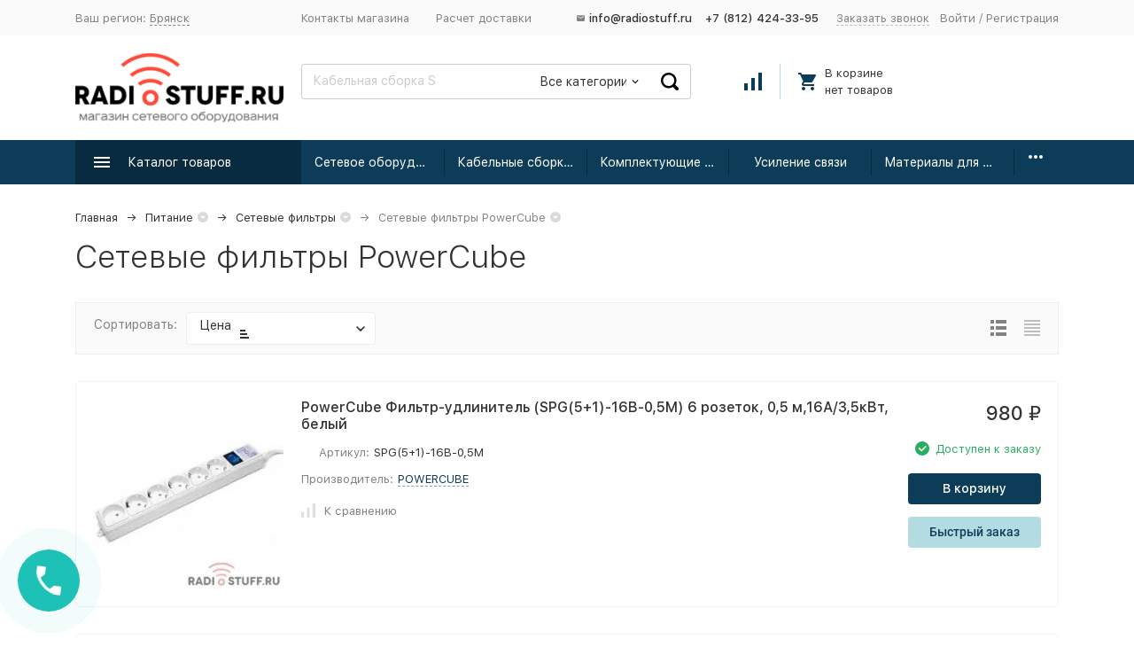

--- FILE ---
content_type: text/html; charset=utf-8
request_url: https://bryansk.radiostuff.ru/pitanie/setevye-filtry-i-stabilizatory/category_4620/
body_size: 29375
content:


	

	
<meta name="yandex-verification" content="beeca1b164991f39" /><!DOCTYPE html><html lang="ru"><head><meta name="yandex-verification" content="0510de7aa204e1b8" /><!-- meta --><meta http-equiv="Content-Type" content="text/html; charset=utf-8" /><meta name="viewport" content="width=device-width, initial-scale=1, maximum-scale=1" /><meta http-equiv="x-ua-compatible" content="IE=edge" /><meta name="format-detection" content="telephone=no" /><title>Сетевые фильтры powercube - купить в Брянске по низким ценам в Radiostuff.ru</title><meta name="Keywords" content="Сетевые фильтры PowerCube купить в Брянске, сетевое оборудование оптом, сетевое оборудование купить" /><meta name="Description" content="Сетевые фильтры PowerCube - купить с доставкой: 9 пунктов выдачи в Брянске" /><link rel="canonical" href="https://bryansk.radiostuff.ru/pitanie/setevye-filtry-i-stabilizatory/category_4620/" /><meta name="theme-color" content="#9CC2CE"><link rel="shortcut icon" href="/favicon.ico" /><!-- css --><style>:root {--primary-color: #0c3c57;--primary-color-hover: rgb(15,74,108);--primary-color-alpha-5: rgba(12, 60, 87, .5);--dark-color: #0c3c57;--dark-color-alpha-5: rgba(12, 60, 87, .5);--accent-color: rgb(9,43,63);--accent-color-hover: rgb(6,28,40);--light-color: #b3dce2;--light-color-hover: rgb(159,211,219);--container-width: 1800px;--footer-text-color: white;--svg-sprite-url: url("/wa-data/public/site/themes/megashop2/svg/css-sprite.svg?v=1.3.5.38");}@media (max-width: 1800px) {:root {--container-width: 1200px;}}</style><style>
    .c-brands-thumbs-slider__item {
        width: 175px!important;
    }
    .c-catalog-list__item-image-container {
        width: 60px!important;
    }
    .c-catalog-list__item-image {
        max-width: 45px!important;
        max-height: 35px!important;
    }
    @media (min-width:1200px){
        .c-product-cart-form__columns-additional {
            width: 50%!important;
        }
    }
    
    .c-order-page__form-container button, .c-order-ui-decorator .wa-toggle span.selected {
        background: #27ae60!important;
    }
    .c-order-ui-decorator .wa-toggle span {
        border: 1px solid #27ae60!important;
    }
    
    #wa-step-confirm-section .wa-item:nth-of-type(2) {
        display: none;
    }
    .wa-city-wrapper .wa-tooltip.is-inline.top span:nth-of-type(2) {
        display: block!important;
        font-size: 0.8em;
        color: red;
    }
</style><link href="/wa-data/public/site/themes/megashop2/assets/megashop.dependencies.main.css?v=1.3.5.38" rel="preload" as="style" onload="this.rel = 'stylesheet'"  /> <link href="/wa-data/public/site/themes/megashop2/css/megashop.site.min.css?v=1.3.5.38" rel="stylesheet"  /> <link href="/wa-data/public/shop/themes/megashop2/css/megashop.shop.min.css?v=1.3.5.38" rel="stylesheet"  /> <link href="/wa-data/public/site/themes/megashop2/user.css?v=1.3.5.38" rel="preload" as="style" onload="this.rel = 'stylesheet'" /> <link href="/wa-data/public/site/themes/megashop2/css/megashop.font.sf-pro-text.min.css?v=1.3.5.38" rel="preload" as="style" onload="this.rel = 'stylesheet'" /><!-- js --><script>window.megashop = {};</script> 																																																													
	<script>window.megashop.config = {"commons":{"info_panel_html":"<div class=\"c-info-panel c-info-panel_dark\"><div class=\"l-container\"><div class=\"c-info-panel__container\"><div class=\"c-info-panel__content-container\"><\/div><div class=\"c-info-panel__close-button-container\"><span class=\"c-info-panel__close-button\"><span class=\"l-image-box\"><svg class=\"c-svg-icon \" width=\"12\" height=\"12\" fill=\"currentColor\" ><use xlink:href=\"#megashop-icon_cross\"><\/use><\/svg><\/span><\/span><\/div><\/div><\/div><\/div>","select_html":"<label class=\"c-select  \"><select class=\"c-select__control \" ><\/select><span class=\"c-select__box\"><span class=\"c-select__content\"><\/span><span class=\"c-select__arrow\"><svg class=\"c-svg-icon c-select__arrow-icon\" width=\"10\" height=\"6\" fill=\"currentColor\" ><use xlink:href=\"#megashop-icon_arrow-bottom\"><\/use><\/svg><\/span><\/span><span class=\"c-select__dropdown\"><\/span><\/label>","radio_html":"<label class=\"c-radio\"><input class=\"c-radio__control \" type=\"radio\"  value=\"1\"   \/><span class=\"c-radio__box\"><span class=\"c-radio__arrow\"><\/span><\/span><\/label>","checkbox_html":"<label class=\"c-checkbox\"><input class=\"c-checkbox__control \" type=\"checkbox\"  value=\"1\"   \/><span class=\"c-checkbox__box\"><span class=\"c-checkbox__arrow\"><\/span><\/span><\/label>","input_file_html":"<label class=\"c-input-file\"><input type=\"file\"  class=\"c-input-file__control\" \/><span class=\"c-input-file__box\"><span class=\"c-input-file__button-box\"><button class=\"c-input-file__button c-button c-button_style_inverse\" type=\"button\">\u0412\u044b\u0431\u0435\u0440\u0438\u0442\u0435 \u0444\u0430\u0439\u043b<\/button><\/span><span class=\"c-input-file__file-box\">\u0424\u0430\u0439\u043b \u043d\u0435 \u0432\u044b\u0431\u0440\u0430\u043d<\/span><\/span><\/label>","pseudo_link_icon_box_html":"<span class=\"c-pseudo-link-box   \"><span class=\"l-icon-box \"><span class=\"l-icon-box__icon\"> <\/span><span class=\"l-icon-box__content\"><span class=\"c-pseudo-link-box__link\" data-plain-text=\"0\"><\/span><\/span><\/span><\/span>","wa_url":"\/","login_url":"\/login\/","signup_url":"\/signup\/","forgotpassword_url":"\/forgotpassword\/","svg":{"symbols_sprite":"\/wa-data\/public\/site\/themes\/megashop2\/svg\/symbols-sprite.svg?v=1.3.5.38","spinner":"<span class=\"c-spinner\"><span class=\"l-image-box\"><svg class=\"c-svg-icon c-spinner__icon \" width=\"61\" height=\"61\" fill=\"light_color\" ><use xlink:href=\"#megashop-icon_spinner\"><\/use><\/svg><\/span><\/span>","trash":"<svg class=\"c-svg-icon \" width=\"16\" height=\"16\" fill=\"currentColor\" ><use xlink:href=\"#megashop-icon_trash\"><\/use><\/svg>","arrow_left":"<svg class=\"c-svg-icon \" width=\"6\" height=\"10\" fill=\"currentColor\" ><use xlink:href=\"#megashop-icon_arrow-left\"><\/use><\/svg>","arrow_right":"<svg class=\"c-svg-icon \" width=\"6\" height=\"10\" fill=\"currentColor\" ><use xlink:href=\"#megashop-icon_arrow-right\"><\/use><\/svg>","arrow_bottom":"<svg class=\"c-svg-icon \" width=\"10\" height=\"6\" fill=\"currentColor\" ><use xlink:href=\"#megashop-icon_arrow-bottom\"><\/use><\/svg>","cross":"<svg class=\"c-svg-icon \" width=\"12\" height=\"12\" fill=\"currentColor\" ><use xlink:href=\"#megashop-icon_cross\"><\/use><\/svg>","available":"<svg class=\"c-svg-icon \" width=\"16\" height=\"16\" fill=\"currentColor\" ><use xlink:href=\"#megashop-icon_available\"><\/use><\/svg>","no_available":"<svg class=\"c-svg-icon \" width=\"16\" height=\"16\" fill=\"currentColor\" ><use xlink:href=\"#megashop-icon_no-available\"><\/use><\/svg>"},"analytics":{"ym_counter":"47442595","goals":{"add_to_cart":{"ym":"61107205","ga_category":"","ga_action":""}}},"header_variant":"3","is_mobile":false,"catalog_onenter_timeout":500,"catalog_onleave_timeout":300,"cart_onenter_timeout":500,"cart_onleave_timeout":300},"language":{"\u0413\u043e\u0434":"\u0413\u043e\u0434","\u0421\u043c\u0435\u043d\u0438\u0442\u044c \u043f\u0430\u0440\u043e\u043b\u044c":"\u0421\u043c\u0435\u043d\u0438\u0442\u044c \u043f\u0430\u0440\u043e\u043b\u044c","\u0424\u0430\u0439\u043b \u043d\u0435 \u0432\u044b\u0431\u0440\u0430\u043d":"\u0424\u0430\u0439\u043b \u043d\u0435 \u0432\u044b\u0431\u0440\u0430\u043d","\u0412\u0445\u043e\u0434 \u043d\u0430 \u0441\u0430\u0439\u0442":"\u0412\u0445\u043e\u0434 \u043d\u0430 \u0441\u0430\u0439\u0442"},"shop":{"home_url":"\/","search_url":"\/search\/","cart_url":"\/order\/","cart_add_url":"\/cart\/add\/","cart_save_url":"\/cart\/save\/","cart_delete_url":"\/cart\/delete\/","compare_url":"\/compare\/","compare_id_url":"\/compare\/{$id}\/","compare_url_variant":"default","data_regions_url":"\/data\/regions\/","data_shipping_url":"\/data\/shipping\/","search_query":"","path":["4620","4615","335"],"add_affiliate_bonus_string":"\u042d\u0442\u043e\u0442 \u0437\u0430\u043a\u0430\u0437 \u0434\u043e\u0431\u0430\u0432\u0438\u0442 \\<strong\\>\\+(.*) \u0431\u043e\u043d\u0443\u0441\u043d\u044b\u0445 \u0431\u0430\u043b\u043b\u043e\u0432\\<\/strong\\>, \u043a\u043e\u0442\u043e\u0440\u044b\u0435 \u0432\u044b \u0437\u0430\u0442\u0435\u043c \u0441\u043c\u043e\u0436\u0435\u0442\u0435 \u0438\u0441\u043f\u043e\u043b\u044c\u0437\u043e\u0432\u0430\u0442\u044c \u0434\u043b\u044f \u043f\u043e\u043b\u0443\u0447\u0435\u043d\u0438\u044f \u0434\u043e\u043f\u043e\u043b\u043d\u0438\u0442\u0435\u043b\u044c\u043d\u044b\u0445 \u0441\u043a\u0438\u0434\u043e\u043a\\.","currency_info":{"RUB":{"code":"RUB","sign":"\u0440\u0443\u0431.","sign_html":"<span class=\"ruble\">\u20bd<\/span>","sign_position":1,"sign_delim":" ","decimal_point":",","frac_digits":"2","thousands_sep":" "},"USD":{"code":"USD","sign":"$","sign_html":"$","sign_position":0,"sign_delim":"","decimal_point":",","frac_digits":"2","thousands_sep":" "}},"currency":"RUB","primary_currency":"RUB","add_to_cart_effect":"modal_cross","slider_breakpoints":{"reviews_thumbs":{"1199":{"slidesPerView":3,"spaceBetween":30},"855":{"slidesPerView":2,"spaceBetween":30},"550":{"slidesPerView":1,"spaceBetween":30}},"brands_thumbs":{"1199":{"slidesPerView":4},"767":{"slidesPerView":1}},"posts_thumbs":{"1199":{"slidesPerView":2},"855":{"slidesPerView":1}},"products_thumbs":{"1199":{"slidesPerView":3,"spaceBetween":30},"855":{"slidesPerView":2,"spaceBetween":30},"550":{"slidesPerView":1,"spaceBetween":30}}}},"photos":{"slider_breakpoints":{"photo_page":{"991":{"slidesPerView":4,"spaceBetween":10}}}}};</script><script>window.megashop.shop = {};</script><script>window.megashop.photos = {};</script><script src="/wa-data/public/site/themes/megashop2/assets/megashop.dependencies.commons.js?v=1.3.5.38"></script><script src="/wa-data/public/site/themes/megashop2/assets/megashop.dependencies.main.js?v=1.3.5.38"></script><script src="/wa-data/public/site/themes/megashop2/js/megashop.common.js?v=1.3.5.38"></script><script src="/wa-data/public/site/themes/megashop2/assets/megashop.dependencies.secondary.js?v=1.3.5.38" defer></script><script src="/wa-data/public/site/themes/megashop2/js/megashop.site.js?v=1.3.5.38" defer></script><script src="/wa-data/public/site/themes/megashop2/user.js?v=1.3.5.38" defer></script><script src="/wa-data/public/shop/themes/megashop2/js/megashop.shop.js?v=1.3.5.38" defer></script><script src="/wa-apps/photos/themes/megashop2/js/megashop.photos.js?v=1.3.5.38" defer></script><script>window.megashop && window.megashop.Svg ? window.megashop.Svg.load() : document.addEventListener('DOMContentLoaded', function () {window.megashop.Svg.load();});</script><meta property="og:type" content="article" />
<meta property="og:url" content="https://bryansk.radiostuff.ru/pitanie/setevye-filtry-i-stabilizatory/category_4620/" />
<meta property="og:title" content="Сетевые фильтры powercube - купить в Брянске по низким ценам в Radiostuff.ru" />
<meta property="og:description" content="Сетевые фильтры PowerCube - купить с доставкой: 9 пунктов выдачи в Брянске" />
<!-- plugin hook: 'frontend_head' --><!-- frontend_head.ordercall-plugin --><script>window.wa_ordercall_userdata = {"wa_captcha":"<script>\n    (function() {\n\n        \n\n        window.onloadWaRecaptchaCallback = function() {\n            var sitekey = \"6Lc-5-YUAAAAAFpPBfUABPlMtF3OZGg0CyLUcNoW\";\n            if (!window.grecaptcha) return;\n            $('.g-recaptcha:not(.initialized)').each(function() {\n                var wrapper = $(this).addClass('initialized');\n                var widget_id = grecaptcha.render(wrapper[0], { sitekey: sitekey });\n                wrapper.siblings('.wa-captcha-refresh, .wa-captcha-img').click(function() {\n                    var new_wrapper = $('<div class=\"g-recaptcha\"><\/div>');\n                    wrapper.after(new_wrapper);\n                    wrapper.remove();\n                    new_wrapper = new_wrapper.addClass('initialized');\n                    widget_id = grecaptcha.render(new_wrapper[0], { sitekey: sitekey });\n                    wrapper = new_wrapper;\n                    return false;\n                });\n            });\n            $(window).trigger('wa_recaptcha_loaded');\n        };\n\n        $(function() {\n            if (window.grecaptcha) {\n                window.onloadWaRecaptchaCallback();\n            } else {\n                $.getScript(\"https:\/\/www.google.com\/recaptcha\/api.js?render=explicit&onload=onloadWaRecaptchaCallback\");\n            }\n        });\n    })();\n<\/script>\n<div class=\"wa-captcha wa-recaptcha\">\n    <a class=\"wa-captcha-refresh wa-captcha-img\" style=\"display:none;\"><\/a>\n    <div class=\"g-recaptcha\"><\/div>\n<\/div>\n","wa_user_name":false,"wa_user_phone":"","wa_user_email":""}</script><!-- frontend_head.phmask-plugin --><!-- frontend_head.kod-plugin --><script type="text/javascript">
$(function(){
	$('.sch').shopKodPlugin({ url:'/' });
})
</script><!-- frontend_head.regions-plugin -->

<script>
jQuery(function($) {
	if ($.cookie('shop_region_remember_address'))
	{
		return;
	}

	var selector = '[name$="[address.shipping][city]"], [name$="[address.shipping][region]"], [name$="[address.shipping][country]"]';
	var $change_listener = $(document).on('change', selector, function() {
		$.cookie('shop_region_remember_address', '1', {expires: 200, path: '/'});
		$change_listener.off('change');
	});
});
</script><!-- frontend_head.seoredirect-plugin --><!-- frontend_head.linkcanonical-plugin --><!-- frontend_head.markup-plugin --><script type="application/ld+json">
{"@context":"http:\/\/schema.org","@type":"BreadcrumbList","itemListElement":[{"@type":"ListItem","position":1,"item":{"@id":"\/","name":"RADIOSTUFF.RU"}},{"@type":"ListItem","position":2,"item":{"@id":"\/pitanie\/","name":"\u041f\u0438\u0442\u0430\u043d\u0438\u0435"}},{"@type":"ListItem","position":3,"item":{"@id":"\/pitanie\/setevye-filtry-i-stabilizatory\/","name":"\u0421\u0435\u0442\u0435\u0432\u044b\u0435 \u0444\u0438\u043b\u044c\u0442\u0440\u044b"}},{"@type":"ListItem","position":4,"item":{"@id":"https:\/\/bryansk.radiostuff.ru\/pitanie\/setevye-filtry-i-stabilizatory\/category_4620\/","name":"\u0421\u0435\u0442\u0435\u0432\u044b\u0435 \u0444\u0438\u043b\u044c\u0442\u0440\u044b PowerCube"}}]}
</script>

<!-- frontend_head.smartfilters-plugin --><style>.sf-label-disabled {color: #aaa!important;}</style><script type="text/javascript" src="/wa-apps/shop/plugins/smartfilters/js/theme.filters.min.js?v1.1.0"></script><!-- frontend_head.pnotice-plugin -->
    <link href="/wa-data/public/shop/plugins/pnotice/css/pnotice.css?v1.4.6-0401367676" rel="stylesheet" />
    <script src="/wa-data/public/shop/plugins/pnotice/js/pnotice.js?v1.4.6-0401367676"></script></head><body class="c-page c-page_buy1click c-page_ordercall c-page_regions c-page_flexdiscount c-page_productbrands c-page_container-middle"><script>window.megashop && window.megashop.Svg ? window.megashop.Svg.init() : document.addEventListener('DOMContentLoaded', function () {window.megashop.Svg.init();});document.addEventListener('DOMContentLoaded', function () {window.megashop.IEScheme.init();});</script><div class="c-microdata"><div itemscope itemtype="http://schema.org/WebSite"><link itemprop="url" href="https://bryansk.radiostuff.ru" /><form itemprop="potentialAction" itemscope itemtype="http://schema.org/SearchAction"><meta itemprop="target" content="https://bryansk.radiostuff.ru/search/?query={query}" /><input itemprop="query-input" type="text" name="query" class="sch" /><input type="submit" /></form></div></div><div class="c-microdata"><div itemscope itemtype="http://schema.org/Organization"><link itemprop="url" href="https://bryansk.radiostuff.ru" /><meta itemprop="name" content="RADIOSTUFF.RU" /><meta itemprop="address" content="г. Санкт-Петербург, ул. Заозерная д. 4" /><meta itemprop="telephone" content="+7 (812) 424-33-95" /><div itemprop="logo" itemscope itemtype="http://schema.org/ImageObject"><link itemprop="image" href="/wa-data/public/site/themes/megashop2/img/logo.png?v1762378556" /><link itemprop="contentUrl" href="/wa-data/public/site/themes/megashop2/img/logo.png?v1762378556" /></div></div></div><div class="l-index"><div class="c-header-overlay"></div><div class="l-index__wrapper"><div class="l-index__header"><div class="l-header r-hidden-md"><div class="l-header__top-bar"><div class="c-header-top-bar"><div class="l-container"><div class="c-header-top-bar__container"><span class="c-link-decorator"><!-- plugin hook: 'frontend_header' --></span><div class="c-header-top-bar__container-region"><style>.link-box {display: inline-block;cursor: pointer;}.link-box__icon {display: inline-block;vertical-align: middle;}.link-box__link {display: inline-block;vertical-align: middle;}.hide-indicator .indicator {display: none;}.shop-regions__button_hidden {opacity: 0;}.shop-regions__ip-analyzer-variants_hidden {display: none;}</style><link rel="stylesheet" href="/wa-data/public/shop/plugins/regions/window.css?v=2.21.0"><script type="text/javascript">if (typeof shopRegions != 'object'){shopRegions = { };}shopRegions.cookie_domain = ".radiostuff.ru";shopRegions.current_region_id = "3";shopRegions.current_region_code = "rus32";shopRegions.number_of_columns = "3";shopRegions.regions_sidebar_enable = false;shopRegions.enable_group_by_letter = false;shopRegions.trigger_environment_restore_url = "\/regions\/restoreUserEnvironment\/";shopRegions.request_redirect_url = "\/regions\/getRedirectUrl\/";shopRegions.load_popup_content_url = "\/regions\/getPopupContent\/";shopRegions.current_city = {"id":"3","country_iso3":"rus","region_code":"32","name":"\u0411\u0440\u044f\u043d\u0441\u043a","storefront":"bryansk.radiostuff.ru\/*","phone":"<a href=\"tel:88124243395\" class=\"media-phone\"><span style=\"font-size: 16px;\">8 (812) 424-33-95<\/span><\/a>","email":"info@radiostuff.ru","schedule":"\u041f\u041d-\u041f\u0422 \u0441 10:00-18:00","is_popular":"1","is_enable":"1","is_default_for_storefront":"1","sort":"3","domain_id":"15","route":"*","create_datetime":"2019-12-04 17:22:00","update_datetime":"2025-11-05 21:38:28","country_name":"\u0420\u043e\u0441\u0441\u0438\u0439\u0441\u043a\u0430\u044f \u0424\u0435\u0434\u0435\u0440\u0430\u0446\u0438\u044f","domain_name":"bryansk.radiostuff.ru","domain_title":"","storefront_title":"\/*"};shopRegions.cities = [{"id":"3","country_iso3":"rus","region_code":"32","name":"\u0411\u0440\u044f\u043d\u0441\u043a","storefront":"bryansk.radiostuff.ru\/*","phone":"<a href=\"tel:88124243395\" class=\"media-phone\"><span style=\"font-size: 16px;\">8 (812) 424-33-95<\/span><\/a>","email":"info@radiostuff.ru","schedule":"\u041f\u041d-\u041f\u0422 \u0441 10:00-18:00","is_popular":"1","is_enable":"1","is_default_for_storefront":"1","sort":"3","domain_id":"15","route":"*","create_datetime":"2019-12-04 17:22:00","update_datetime":"2025-11-05 21:38:28","country_name":"\u0420\u043e\u0441\u0441\u0438\u0439\u0441\u043a\u0430\u044f \u0424\u0435\u0434\u0435\u0440\u0430\u0446\u0438\u044f","domain_name":"bryansk.radiostuff.ru","domain_title":"","storefront_title":"\/*"}];shopRegions.suggested_region_id = 0;</script><script type="text/javascript" src="/wa-apps/shop/plugins/regions/js/window.js?v=2.21.0" defer></script><div class="shop-regions"><div class="shop-regions__button shop-regions__button_hidden js-shop-regions__button"><div class="shop-regions-button">
  	Ваш регион:
  	<a class="shop-regions__link shop-regions-button__link shop-regions__link_pseudo shop-regions__trigger-show-window">Брянск</a>
</div>
</div><div class="shop-regions__ip-analyzer-variants shop-regions__ip-analyzer-variants_hidden js-shop-regions__ip-analyzer-variants"></div></div>
</div><div class="c-header-top-bar__container-nav"><div class="l-header-top-bar-links"><div class="l-header-top-bar-links__item"><a class="c-link c-link_style_alt-gray" href="/kontakty/" >Контакты магазина</a></div><div class="l-header-top-bar-links__item"><a class="c-link c-link_style_alt-gray" href="/delivery/" >Расчет доставки</a></div></div></div><div class="c-header-top-bar__container-contacts"><div class="c-header-top-bar-contacts"><div class="c-header-top-bar-contacts__item"><a class="c-link-box c-link-box_style_hover" href="mailto:info@radiostuff.ru"><span class="l-icon-box l-icon-box_size_s"><span class="l-icon-box__icon"><svg class="c-svg-icon " width="9" height="7" fill="currentColor" ><use xlink:href="#megashop-icon_mail"></use></svg></span><span class="c-header-top-bar-contacts__phone" style="margin-right:15px;"><span class="c-link-box__link">info@radiostuff.ru</span></span></span></a></div></div><div class="c-header-top-bar-contacts"><div class="c-header-top-bar-contacts__item"><span class="c-header-top-bar-contacts__phone">+7 (812) 424-33-95</span></div><div class="c-header-top-bar-contacts__item"><a class="c-pseudo-link c-pseudo-link_style_alt-gray c-ordercall-button call-back-button">Заказать звонок</a></div></div></div><div class="c-header-top-bar__container-user"><a class="c-link c-link_style_alt-gray c-login-link" href="/login/">Войти</a> / <a class="c-link c-link_style_alt-gray c-signup-link" href="/signup/">Регистрация</a></div></div></div></div></div><div class="l-header__middle-bar"><div class="c-header-middle-bar "><div class="l-container"><div class="c-header-middle-bar__container"><div class="c-header-middle-bar__container-logo"><a class="l-image-box l-image-box_contain" href="/"><img src="/wa-data/public/site/themes/megashop2/img/logo.png?v1762378556" alt="RADIOSTUFF.RU" /></a></div><div class="c-header-middle-bar__container-main"><div class="c-header-middle-bar-shop"><div class="c-header-middle-bar-shop__search-container"><script src="/wa-apps/shop/plugins/searchsmart/js/search_input.js"></script>
    <script src="/wa-apps/shop/plugins/searchsmart/js/typed.js"></script>
<link rel="stylesheet" href="/wa-apps/shop/plugins/searchsmart/css/search_input.css">
<div class="ssearch-wrapper theme-iconsearch">
    <form method="get" action="/searchSmart/">
		<div class="ssearch-box">
			<div class="ssearch-key-box">
				<input type="text" placeholder="" maxlength="50" autocomplete="off" value="" id="search_query" name="query">
                <input type="hidden" name="word" value=""/>
                <input type="hidden" name="category_id" value=""/>
			</div>
            <div class="ssearch-right">
                    			<div class="ssearch-select-box">
    				<div class="select-box-label"><span>Все категории</span> <i class="icon-down"></i></div>
    				<div class="select-box-list">
                        					<ul>
    						<li><span class="selected" data-id="0">Все категории</span></li>
                                    						<li class="collapsible"><span data-id="7874">Сетевое оборудование</span></li>
        						                                    <ul class="childs">
                                                                                    <li ><span data-id="100">Wi-Fi оборудование</span></li>
                                                                                                                                <li ><span data-id="105">Маршрутизаторы</span></li>
                                                                                                                                <li ><span data-id="149">Коммутаторы</span></li>
                                                                                                                                <li ><span data-id="163">Wi-Fi антенны</span></li>
                                                                                                                                <li ><span data-id="106">Комплектующие</span></li>
                                                                                                                                <li ><span data-id="102">Видеонаблюдение</span></li>
                                                                                                                                <li ><span data-id="103">Оптическое оборудование</span></li>
                                                                                                                                <li ><span data-id="378">Телефония</span></li>
                                                                                                                        </ul>
                                                                    						<li class="collapsible"><span data-id="2865">Кабельные сборки радиочастотные</span></li>
        						                                    <ul class="childs">
                                                                                    <li ><span data-id="6316">Кабельные сборки RG58</span></li>
                                                                                                                                <li ><span data-id="2868">Кабельные сборки 5D-FB</span></li>
                                                                                                                                <li ><span data-id="2869">Кабельные сборки 8D-FB</span></li>
                                                                                                                                <li ><span data-id="2870">Кабельные сборки 10D-FB</span></li>
                                                                                                                                <li ><span data-id="2866">Кабельные сборки SMA-male/female</span></li>
                                                                                                                                <li ><span data-id="2867">Кабельные сборки N-male/female</span></li>
                                                                                                                        </ul>
                                                                    						<li class="collapsible"><span data-id="226">Комплектующие для усиления</span></li>
        						                                    <ul class="childs">
                                                                                    <li ><span data-id="2846">Разъемы радиочастотные</span></li>
                                                                                                                                <li ><span data-id="2823">Пигтейлы радиочастотные</span></li>
                                                                                                                                <li ><span data-id="3051">Радиочастотный кабель</span></li>
                                                                                                                                <li ><span data-id="2845">Переходники радиочастотные</span></li>
                                                                                                                                <li ><span data-id="232">Сплиттеры и делители</span></li>
                                                                                                                                <li ><span data-id="2824">Кронштейны и гермобоксы</span></li>
                                                                                                                                <li ><span data-id="2831">Аттенюаторы и нагрузки</span></li>
                                                                                                                                <li ><span data-id="7889">Комплектующие для разъемов</span></li>
                                                                                                                        </ul>
                                                                    						<li class="collapsible"><span data-id="222">Усиление связи</span></li>
        						                                    <ul class="childs">
                                                                                    <li ><span data-id="4391">Антенны 2G/3G/4G/LTE</span></li>
                                                                                                                                <li ><span data-id="229">Репитеры</span></li>
                                                                                                                                <li ><span data-id="223">Модемы USB 3G/4G/LTE</span></li>
                                                                                                                                <li ><span data-id="224">Роутеры 2G/3G/4G/LTE</span></li>
                                                                                                                        </ul>
                                                                    						<li class="collapsible"><span data-id="4295">Материалы для монтажа</span></li>
        						                                    <ul class="childs">
                                                                                    <li ><span data-id="2683">Термошкафы</span></li>
                                                                                                                                <li ><span data-id="126">Сетевые шкафы</span></li>
                                                                                                                                <li ><span data-id="2335">Аксессуары для шкафов и стоек</span></li>
                                                                                                                                <li ><span data-id="4249">Кабель слаботочный</span></li>
                                                                                                                                <li ><span data-id="4257">Кабель силовой</span></li>
                                                                                                                                <li ><span data-id="2292">Аксессуары для СКС</span></li>
                                                                                                                                <li ><span data-id="2294">Маркировочные товары</span></li>
                                                                                                                                <li ><span data-id="2355">Изолента</span></li>
                                                                                                                                <li ><span data-id="2360">Стяжки для монтажа</span></li>
                                                                                                                                <li ><span data-id="2356">Крепежные изделия для кабеля</span></li>
                                                                                                                                <li ><span data-id="2358">Площадки для стяжек</span></li>
                                                                                                                                <li ><span data-id="2309">Кабельные наконечники</span></li>
                                                                                                                                <li ><span data-id="5739">Коробки монтажные</span></li>
                                                                                                                                <li ><span data-id="5735">Термоусадка</span></li>
                                                                                                                                <li ><span data-id="4268">Короб, гофра, металлорукав</span></li>
                                                                                                                        </ul>
                                                                    						<li class="collapsible"><span data-id="335">Питание</span></li>
        						                                    <ul class="childs">
                                                                                    <li ><span data-id="109">Источники бесперебойного питания</span></li>
                                                                                                                                <li ><span data-id="379">Стабилизаторы напряжения</span></li>
                                                                                                                                <li ><span data-id="4615">Сетевые фильтры</span></li>
                                                                                                                                <li ><span data-id="374">Аккумуляторные батареи</span></li>
                                                                                                                        </ul>
                                                                					</ul>
    				</div>
    			</div>
                			    <div class="ssearch-submit" >Поиск</div>
            </div>
		</div>
    </form>
    <div class="ssearch-result-box" style="display: none;"></div>
</div> 

<style>
    .ssearch-wrapper .ssearch-result-box a { color: #006bd8; }
</style>
<script>
$(document).ready(function() { 
           $(".ssearch-wrapper .ssearch-box .ssearch-key-box input[type='text']").typed({
        strings: ["\u041a\u0430\u0431\u0435\u043b\u044c\u043d\u0430\u044f \u0441\u0431\u043e\u0440\u043a\u0430 SMA-male - SMA-female..."],
        typeSpeed: 90, // скорость набора
        backSpeed: 0, // скорость удаления текста
        startDelay: 0, // изначальная задержка перед набором
        backDelay: 500, // пауза перед удалением текста
        loop: true, // повтор (true или false)
        loopCount: false, // число повтором, false = бесконечно
        showCursor: true,
        attr: null, // атрибут
        callback: function(){ } // функция, которая вызовется после окончания работы плагина
        }); 
    
    // Focus
    
    // Search
    
	$('.ssearch-wrapper input[name="query"]').on('focus',function(){
        var wrap = $(this).closest('.ssearch-wrapper');
	    var len = $(this).val().length;
        if(len >= 3 && wrap.find('.ssearch-result-box').html().length) {
            wrap.find('.ssearch-result-box').show();
        }
	});
    
    $('.ssearch-wrapper .ssearch-submit').on('click', function() {
        var wrap = $(this).closest('.ssearch-wrapper');
        var query = '?query=' + wrap.find('[name="query"]').val();
        var category_id = '';
        if(wrap.find('[name="category_id"]').val() != '') {
            category_id = '&category_id=' + wrap.find('[name="category_id"]').val();
        }
        window.location.href = wrap.find('form').attr('action') + query + category_id;
    });
    
    $('.ssearch-wrapper').on('click', '.result-suggestions .ssearch-item', function() {
        var wrap = $(this).closest('.ssearch-wrapper');
        var query = '?query=' + $(this).text();
        var category_id = '';
        if(wrap.find('[name="category_id"]').val() != '') {
            category_id = '&category_id=' + wrap.find('[name="category_id"]').val();
        }
        window.location.href = wrap.find('form').attr('action') + query + category_id;
    });
    
    $(".ssearch-wrapper input[name='query']").on('keydown',function(e){
        if(e.keyCode == 13) {
            e.preventDefault();
            var wrap = $(this).closest('.ssearch-wrapper');
            if(wrap.find('.ssearch-result-box .ssearch-item.active').length) {
                if(wrap.find('.ssearch-result-box .ssearch-item.active').closest('div').hasClass('result-suggestions')) {
                    wrap.find('.ssearch-submit').click();
                } else {
                    window.location.href = wrap.find('.ssearch-result-box .ssearch-item.active').attr('href');
                }
            } else {
                wrap.find('.ssearch-submit').click();
            }
        } 
    });

    var search_function;
    $(".ssearch-wrapper input[name='query']").on('keyup',function(e){
       var wrap = $(this).closest('.ssearch-wrapper');
       var len = $(this).val().length;
       var query = $(this).val();
       if(len < 3) {
            wrap.find('.ssearch-result-box').empty().hide();
       }
       
       if(len >= 3) {
          if((e.keyCode >= 38 && e.keyCode <= 40) || e.keyCode == 13) { 
            if(wrap.find('.ssearch-result-box').is(':visible')) {
                if(e.keyCode == 40) {
                    //if is press keyDown
                    if(wrap.find('.ssearch-result-box .ssearch-item').hasClass('active')) {
                        wrap.find('.ssearch-result-box .ssearch-item.active').removeClass('active').findNext('.ssearch-item').addClass('active');
                    } else {
                        wrap.find('.ssearch-result-box .ssearch-item:eq(0)').addClass('active');
                        if(wrap.find('.ssearch-result-box .ssearch-item.active').closest('div').hasClass('result-suggestions')) {
                            $(this).val(wrap.find('.ssearch-result-box .ssearch-item.active').text());
                        } else {
                            $(this).val(query);
                        }
                    }
                } else if(e.keyCode == 38) {
                    //if is press keyUp
                    if(wrap.find('.ssearch-result-box .ssearch-item').hasClass('active')) {
                        wrap.find('.ssearch-result-box .ssearch-item.active').removeClass('active').findPrev('.ssearch-item').addClass('active');
                    } else {
                        wrap.find('.ssearch-result-box .ssearch-item:last').addClass('active');
                        if(wrap.find('.ssearch-result-box .ssearch-item.active').closest('div').hasClass('result-suggestions')) {
                            $(this).val(wrap.find('.ssearch-result-box .ssearch-item.active').text());
                        }
                    }
                }
                
                if(wrap.find('.ssearch-result-box .ssearch-item.active').closest('div').hasClass('result-suggestions')) {
                    $(this).val(wrap.find('.ssearch-result-box .ssearch-item.active').text());
                } else {
                    $(this).val(wrap.find('[name="word"]').val());
                }   
            } 
          } else {
              clearTimeout(search_function);

              search_function = setTimeout( function() {
                  $.post("/getsearchsmart/",{ query: query},function(response){
                      if(response.data.is_not_empty != 'fail') {
                          wrap.find('.ssearch-result-box').empty().show().html(response.data.html);
                          if(wrap.find('.ssearch-result-box .result-suggestions').length) {
                              wrap.find('.ssearch-result-box .result-suggestions span').each(function() {
                                  $(this).html(highlightPhrase($(this).text(), query, wrap));
                              });
                          }
                      } else {
                          wrap.find('.ssearch-result-box').empty().hide();
                      }
                  },'json');
              }, 600);
          } 
       }
   }); 
});

$.fn.findNext = function(selector, steps, scope) {
    if (steps) {
        steps = Math.floor(steps);
    } else if (steps === 0) {
        return this;
    } else { 
        var next = this.next(selector);
        if (next.length)
            return next; 
        steps = 1;
    }

    scope = (scope) ? $(scope) : $(document);
    var kids = this.find(selector);

    hay = $(this);
    while(hay[0] != scope[0]) {
        hay = hay.parent();     
        var rs = hay.find(selector).not(kids).add($(this));
        var id = rs.index(this) + steps;
        if (id > -1 && id < rs.length)
            return $(rs[id]);
    }
    return $(rs[0]);
}

$.fn.findPrev = function(selector, steps, scope) {
    if (steps) {
        steps = Math.floor(steps);
    } else if (steps === 0) {
        return this;
    } else { 
        var prev = this.prev(selector);
        if (prev.length)
            return prev; 
        steps = 1;
    }

    scope = (scope) ? $(scope) : $(document);
    var kids = this.find(selector);

    hay = $(this);
    while(hay[0] != scope[0]) {
        hay = hay.parent();     
        var rs = hay.find(selector).not(kids).add($(this));
        var id = rs.index(this) - steps;
        if (id > -1 && id < rs.length)
            return $(rs[id]);
    }
    return $(rs[rs.length - 1]);
}

function escapeRegExp(str) {
	return str.replace(/[\-\[\]\/\{ \}\(\)\*\+\?\.\\\^\$\|]/g, "\\$&");
}

function highlightPhrase(string, phrase, wrap) {
	var escapedPhrase = escapeRegExp(phrase);
    wrap.find('[name="word"]').val(phrase);
	return (string + "").replace(new RegExp("(" + escapedPhrase + ")", "gi") , "<b>$1</b>");
}
</script></div><div class="c-header-middle-bar-shop__links-container"><div class="c-header-middle-bar-shop-links c-header-middle-bar-shop-links_size_xl"><div class="c-header-middle-bar-shop-links__item"><a class="c-link-box c-compare-link" href="/compare/"><span class="l-icon-box l-icon-box_size_l"><span class="l-icon-box__icon"><span class="l-image-box"><span class="c-counter c-compare-counter c-counter_empty">0</span><svg class="c-svg-icon c-link-box__icon" width="20" height="20" fill="currentColor" ><use xlink:href="#megashop-icon_compare"></use></svg></span></span></span></a></div><div class="c-header-middle-bar-shop-links__item c-header-middle-bar-shop-links__item_cart"><div class="c-cart-popup-container"><a class="c-header-middle-bar-shop-cart c-header-middle-bar-shop-cart_empty c-link-box c-link-box_clean" href="/order/"><span class="l-icon-box l-icon-box_size_l"><span class="l-icon-box__icon"><svg class="c-svg-icon c-link-box__icon" width="20" height="20" fill="currentColor" ><use xlink:href="#megashop-icon_cart"></use></svg></span><span class="l-icon-box__content"><span class="c-header-middle-bar-shop-cart__empty-text"><span class="c-header-middle-bar-shop-cart__heading">В корзине</span>нет товаров</span><span class="c-header-middle-bar-shop-cart__text"><span class="c-header-middle-bar-shop-cart__heading">Корзина<span class="c-header-middle-bar-shop-cart__count"><span class="c-cart-counter">0</span></span></span>На сумму <span class="c-header-middle-bar-shop-cart__total">0 <span class="ruble">₽</span></span></span></span></span></a><div class="c-cart-popup-container__popup"></div></div></div></div></div></div></div></div></div></div></div><div class="l-header__bottom-bar"><div class="c-header-bottom-bar"><div class="l-container"><div class="c-header-bottom-bar__container"><div class="c-header-bottom-bar__container-shop-catalog"><span class="c-catalog-dropdown-button c-header-bottom-bar-shop-catalog-button c-button c-button_fill c-button_style_alt c-button_rect" data-trigger_type="hover"><span class="l-icon-box l-icon-box_size_xl"><span class="l-icon-box__icon"><svg class="c-svg-icon " width="18" height="18" fill="#ffffff" ><use xlink:href="#megashop-icon_burger"></use></svg></span><span class="l-icon-box__content">Каталог товаров</span></span></span></div><div class="c-header-bottom-bar__container-links "><div class="c-header-bottom-bar-links" data-is_overlay_enabled="true"><div class="c-header-bottom-bar-links__item-container "><div class="c-header-bottom-bar-links__item "><a class="c-button c-button_rect c-button_fill c-header-bottom-bar-links__link " href="/setevoe-oborudovanie/" data-category_id="7874">Сетевое оборудование</a></div></div><div class="c-header-bottom-bar-links__item-container "><div class="c-header-bottom-bar-links__item "><a class="c-button c-button_rect c-button_fill c-header-bottom-bar-links__link " href="/kabelnye-sborki-radiochastotnie/" data-category_id="2865">Кабельные сборки радиочастотные</a></div></div><div class="c-header-bottom-bar-links__item-container "><div class="c-header-bottom-bar-links__item "><a class="c-button c-button_rect c-button_fill c-header-bottom-bar-links__link " href="/radiochasostnie-komplektuushie/" data-category_id="226">Комплектующие для усиления</a></div></div><div class="c-header-bottom-bar-links__item-container "><div class="c-header-bottom-bar-links__item "><a class="c-button c-button_rect c-button_fill c-header-bottom-bar-links__link " href="/besprovodnaya-svyaz/" data-category_id="222">Усиление связи</a></div></div><div class="c-header-bottom-bar-links__item-container "><div class="c-header-bottom-bar-links__item "><a class="c-button c-button_rect c-button_fill c-header-bottom-bar-links__link " href="/raskhodnye-materialy-dlya-montazha/" data-category_id="4295">Материалы для монтажа</a></div></div><div class="c-header-bottom-bar-links__item-container c-header-bottom-bar-links__item-container_more"><div class="c-header-bottom-bar-links__item "><span class="c-catalog-category-button c-button c-button_rect c-button_fill c-header-bottom-bar-links__link" data-category_id="-1"><svg class="c-svg-icon " width="16" height="4" fill="currentColor" ><use xlink:href="#megashop-icon_menu dots"></use></svg></span></div></div></div></div></div></div></div></div><div class="l-header__dropdown-bar "><div class="c-header-dropdown-bar"><div class="l-container c-header-dropdown-bar__container"><div class="c-catalog-dropdown" data-is_overlay_enabled="true" data-trigger_type="hover"><div class="c-catalog-extend c-catalog-extend_fixed-width"><div class="c-catalog-extend__list-container"><div class="c-catalog-list  " ><div class="c-catalog-list__item c-catalog-list__item_has-children" data-category_id="7874"><a class="c-catalog-list__link" href="/setevoe-oborudovanie/"><span class="c-catalog-list__item-container"><span class="c-catalog-list__item-image-container"><span class="c-catalog-list__item-image c-lazy-image-provider" data-src="/wa-data/public/shop/categories/7874/40_little.jpg" data-alt="Сетевое оборудование" ></span></span><span class="c-catalog-list__item-content-container">Сетевое оборудование</span></span><svg class="c-svg-icon c-catalog-list__arrow-icon" width="6" height="10" fill="currentColor" ><use xlink:href="#megashop-icon_arrow-right"></use></svg></a></div><div class="c-catalog-list__item c-catalog-list__item_has-children" data-category_id="2865"><a class="c-catalog-list__link" href="/kabelnye-sborki-radiochastotnie/"><span class="c-catalog-list__item-container"><span class="c-catalog-list__item-image-container"><span class="c-catalog-list__item-image c-lazy-image-provider" data-src="/wa-data/public/shop/categories/2865/42_little.png" data-alt="Кабельные сборки радиочастотные" ></span></span><span class="c-catalog-list__item-content-container">Кабельные сборки радиочастотные</span></span><svg class="c-svg-icon c-catalog-list__arrow-icon" width="6" height="10" fill="currentColor" ><use xlink:href="#megashop-icon_arrow-right"></use></svg></a></div><div class="c-catalog-list__item c-catalog-list__item_has-children" data-category_id="226"><a class="c-catalog-list__link" href="/radiochasostnie-komplektuushie/"><span class="c-catalog-list__item-container"><span class="c-catalog-list__item-image-container"><span class="c-catalog-list__item-image c-lazy-image-provider" data-src="/wa-data/public/shop/categories/226/48_little.jpg" data-alt="Комплектующие для усиления" ></span></span><span class="c-catalog-list__item-content-container">Комплектующие для усиления</span></span><svg class="c-svg-icon c-catalog-list__arrow-icon" width="6" height="10" fill="currentColor" ><use xlink:href="#megashop-icon_arrow-right"></use></svg></a></div><div class="c-catalog-list__item c-catalog-list__item_has-children" data-category_id="222"><a class="c-catalog-list__link" href="/besprovodnaya-svyaz/"><span class="c-catalog-list__item-container"><span class="c-catalog-list__item-image-container"><span class="c-catalog-list__item-image c-lazy-image-provider" data-src="/wa-data/public/shop/categories/222/44_little.jfif" data-alt="Усиление связи" ></span></span><span class="c-catalog-list__item-content-container">Усиление связи</span></span><svg class="c-svg-icon c-catalog-list__arrow-icon" width="6" height="10" fill="currentColor" ><use xlink:href="#megashop-icon_arrow-right"></use></svg></a></div><div class="c-catalog-list__item c-catalog-list__item_has-children" data-category_id="4295"><a class="c-catalog-list__link" href="/raskhodnye-materialy-dlya-montazha/"><span class="c-catalog-list__item-container"><span class="c-catalog-list__item-image-container"><span class="c-catalog-list__item-image c-lazy-image-provider" data-src="/wa-data/public/shop/categories/4295/46_little.jpg" data-alt="Материалы для монтажа" ></span></span><span class="c-catalog-list__item-content-container">Материалы для монтажа</span></span><svg class="c-svg-icon c-catalog-list__arrow-icon" width="6" height="10" fill="currentColor" ><use xlink:href="#megashop-icon_arrow-right"></use></svg></a></div><div class="c-catalog-list__item c-catalog-list__item_has-children" data-category_id="335"><a class="c-catalog-list__link" href="/pitanie/"><span class="c-catalog-list__item-container"><span class="c-catalog-list__item-image-container"><span class="c-catalog-list__item-image c-lazy-image-provider" data-src="/wa-data/public/shop/categories/335/14_little.jpg" data-alt="Питание" ></span></span><span class="c-catalog-list__item-content-container">Питание</span></span><svg class="c-svg-icon c-catalog-list__arrow-icon" width="6" height="10" fill="currentColor" ><use xlink:href="#megashop-icon_arrow-right"></use></svg></a></div></div></div><div class="c-catalog-extend__columns-container"><div class="c-catalog-extend__columns" data-category_id="7874"><div class="c-catalog-columns" style="columns:4;-moz-columns:4;-webkit-columns:4"><div class="c-catalog-columns__category-container c-catalog-columns__category-container_break-avoid"><div class="c-catalog-columns__category"><a class="c-catalog-columns__link c-link c-link_style_hover" href="/setevoe-oborudovanie/wi-fi-tochki-dostupa/">Wi-Fi оборудование</a></div><div class="c-catalog-columns__subcategories"><div class="c-catalog-columns__subcategory"><a class="c-catalog-columns__subcategory-link c-link c-link_style_hover" href="/setevoe-oborudovanie/wi-fi-tochki-dostupa/tochky-dostupa-mikrotik/">Точки доступа MikroTik</a></div><div class="c-catalog-columns__subcategory"><a class="c-catalog-columns__subcategory-link c-link c-link_style_hover" href="/setevoe-oborudovanie/wi-fi-tochki-dostupa/tochky-dostupa-ubiquiti/">Точки доступа Ubiquiti</a></div><div class="c-catalog-columns__subcategory"><a class="c-catalog-columns__subcategory-link c-link c-link_style_hover" href="/setevoe-oborudovanie/wi-fi-tochki-dostupa/kontrollery-ubiquiti/">Контроллеры Ubiquiti</a></div></div></div><div class="c-catalog-columns__category-container c-catalog-columns__category-container_break-avoid"><div class="c-catalog-columns__category"><a class="c-catalog-columns__link c-link c-link_style_hover" href="/setevoe-oborudovanie/marshrutizatory/">Маршрутизаторы</a></div><div class="c-catalog-columns__subcategories"><div class="c-catalog-columns__subcategory"><a class="c-catalog-columns__subcategory-link c-link c-link_style_hover" href="/setevoe-oborudovanie/marshrutizatory/marshrutizatory-mikrotik/">Маршрутизаторы Mikrotik</a></div><div class="c-catalog-columns__subcategory"><a class="c-catalog-columns__subcategory-link c-link c-link_style_hover" href="/setevoe-oborudovanie/marshrutizatory/marshrutizatory-ubiquiti/">Маршрутизаторы Ubiquiti</a></div></div></div><div class="c-catalog-columns__category-container c-catalog-columns__category-container_break-avoid"><div class="c-catalog-columns__category"><a class="c-catalog-columns__link c-link c-link_style_hover" href="/setevoe-oborudovanie/kommutatory/">Коммутаторы</a></div><div class="c-catalog-columns__subcategories"><div class="c-catalog-columns__subcategory"><a class="c-catalog-columns__subcategory-link c-link c-link_style_hover" href="/setevoe-oborudovanie/kommutatory/kommutatory-mikrotik/">Коммутаторы Mikrotik</a></div><div class="c-catalog-columns__subcategory"><a class="c-catalog-columns__subcategory-link c-link c-link_style_hover" href="/setevoe-oborudovanie/kommutatory/kommutatory-ubiquiti/">Коммутаторы Ubiquiti</a></div><div class="c-catalog-columns__subcategory"><a class="c-catalog-columns__subcategory-link c-link c-link_style_hover" href="/setevoe-oborudovanie/kommutatory/kommutatory-hunter/">Коммутаторы Hunter</a></div></div></div><div class="c-catalog-columns__category-container c-catalog-columns__category-container_break-avoid"><div class="c-catalog-columns__category"><a class="c-catalog-columns__link c-link c-link_style_hover" href="/setevoe-oborudovanie/wi-fi-antenny/">Wi-Fi антенны</a></div><div class="c-catalog-columns__subcategories"><div class="c-catalog-columns__subcategory"><a class="c-catalog-columns__subcategory-link c-link c-link_style_hover" href="/setevoe-oborudovanie/wi-fi-antenny/sektornye-antenny_1/">Секторные антенны</a></div><div class="c-catalog-columns__subcategory"><a class="c-catalog-columns__subcategory-link c-link c-link_style_hover" href="/setevoe-oborudovanie/wi-fi-antenny/sektornye-antenny/">Всенаправленные антенны</a></div><div class="c-catalog-columns__subcategory"><a class="c-catalog-columns__subcategory-link c-link c-link_style_hover" href="/setevoe-oborudovanie/wi-fi-antenny/antenny-uzkonapravlennye/">Направленные антенны</a></div></div></div><div class="c-catalog-columns__category-container c-catalog-columns__category-container_break-avoid"><div class="c-catalog-columns__category"><a class="c-catalog-columns__link c-link c-link_style_hover" href="/setevoe-oborudovanie/komplektuyushchie/">Комплектующие</a></div><div class="c-catalog-columns__subcategories"><div class="c-catalog-columns__subcategory"><a class="c-catalog-columns__subcategory-link c-link c-link_style_hover" href="/setevoe-oborudovanie/komplektuyushchie/korpusa-i-boksy/">Корпуса и защитные кожухи</a></div><div class="c-catalog-columns__subcategory"><a class="c-catalog-columns__subcategory-link c-link c-link_style_hover" href="/setevoe-oborudovanie/komplektuyushchie/stoyki-i-derzhateli/">Кронштейны и держатели</a></div><div class="c-catalog-columns__subcategory"><a class="c-catalog-columns__subcategory-link c-link c-link_style_hover" href="/setevoe-oborudovanie/komplektuyushchie/grozozashchita/">Грозозащиты</a></div><div class="c-catalog-columns__subcategory"><a class="c-catalog-columns__subcategory-link c-link c-link_style_hover" href="/setevoe-oborudovanie/komplektuyushchie/materinskie-platy/">Платы Mikrotik</a></div><div class="c-catalog-columns__subcategory"><a class="c-catalog-columns__subcategory-link c-link c-link_style_hover" href="/setevoe-oborudovanie/komplektuyushchie/bloki-pitaniya-poe/">Блоки питания POE</a></div><div class="c-catalog-columns__subcategory"><a class="c-catalog-columns__subcategory-link c-link c-link_style_hover" href="/setevoe-oborudovanie/komplektuyushchie/bp/">Блоки питания сетевые</a></div><div class="c-catalog-columns__subcategory"><a href="/setevoe-oborudovanie/komplektuyushchie/" class="c-link"><span class="l-icon-box "><span class="l-icon-box__content">Смотреть все</span><span class="l-icon-box__icon"><svg class="c-svg-icon c-button__icon" width="12" height="12" fill="currentColor" ><use xlink:href="#megashop-icon_dict-arrow-right"></use></svg></span></span></a></div></div></div><div class="c-catalog-columns__category-container c-catalog-columns__category-container_break-avoid"><div class="c-catalog-columns__category"><a class="c-catalog-columns__link c-link c-link_style_hover" href="/setevoe-oborudovanie/videonablyudenie/">Видеонаблюдение</a></div><div class="c-catalog-columns__subcategories"><div class="c-catalog-columns__subcategory"><a class="c-catalog-columns__subcategory-link c-link c-link_style_hover" href="/setevoe-oborudovanie/videonablyudenie/videokamery/">Видеокамеры</a></div><div class="c-catalog-columns__subcategory"><a class="c-catalog-columns__subcategory-link c-link c-link_style_hover" href="/setevoe-oborudovanie/videonablyudenie/videoregistratory/">Видеорегистраторы</a></div><div class="c-catalog-columns__subcategory"><a class="c-catalog-columns__subcategory-link c-link c-link_style_hover" href="/setevoe-oborudovanie/videonablyudenie/oborudovanie-wi-tek/">Оборудование Wi-Tek</a></div><div class="c-catalog-columns__subcategory"><a class="c-catalog-columns__subcategory-link c-link c-link_style_hover" href="/setevoe-oborudovanie/videonablyudenie/cctv-videotestery/">CCTV видеотестеры</a></div><div class="c-catalog-columns__subcategory"><a class="c-catalog-columns__subcategory-link c-link c-link_style_hover" href="/setevoe-oborudovanie/videonablyudenie/preobrazovateli-peredatchiki-razvetviteli/">Преобразователи, передатчики, разветвители</a></div><div class="c-catalog-columns__subcategory"><a class="c-catalog-columns__subcategory-link c-link c-link_style_hover" href="/setevoe-oborudovanie/videonablyudenie/kontrol-dostupa/">Контроль доступа</a></div></div></div><div class="c-catalog-columns__category-container c-catalog-columns__category-container_break-avoid"><div class="c-catalog-columns__category"><a class="c-catalog-columns__link c-link c-link_style_hover" href="/setevoe-oborudovanie/sfp/">Оптическое оборудование</a></div><div class="c-catalog-columns__subcategories"><div class="c-catalog-columns__subcategory"><a class="c-catalog-columns__subcategory-link c-link c-link_style_hover" href="/setevoe-oborudovanie/sfp/abonentskie-terminaly/">Абонентские терминалы</a></div><div class="c-catalog-columns__subcategory"><a class="c-catalog-columns__subcategory-link c-link c-link_style_hover" href="/setevoe-oborudovanie/sfp/dac-kabeli/">DAC-кабели</a></div><div class="c-catalog-columns__subcategory"><a class="c-catalog-columns__subcategory-link c-link c-link_style_hover" href="/setevoe-oborudovanie/sfp/adaptery/">Адаптеры</a></div><div class="c-catalog-columns__subcategory"><a class="c-catalog-columns__subcategory-link c-link c-link_style_hover" href="/setevoe-oborudovanie/sfp/splittery/">Сплиттеры</a></div><div class="c-catalog-columns__subcategory"><a class="c-catalog-columns__subcategory-link c-link c-link_style_hover" href="/setevoe-oborudovanie/sfp/opticheskie-patch-kordy/">Оптические патч-корды</a></div><div class="c-catalog-columns__subcategory"><a class="c-catalog-columns__subcategory-link c-link c-link_style_hover" href="/setevoe-oborudovanie/sfp/sfp-moduli-transivery/">SFP-модули (трансиверы)</a></div><div class="c-catalog-columns__subcategory"><a href="/setevoe-oborudovanie/sfp/" class="c-link"><span class="l-icon-box "><span class="l-icon-box__content">Смотреть все</span><span class="l-icon-box__icon"><svg class="c-svg-icon c-button__icon" width="12" height="12" fill="currentColor" ><use xlink:href="#megashop-icon_dict-arrow-right"></use></svg></span></span></a></div></div></div><div class="c-catalog-columns__category-container c-catalog-columns__category-container_break-avoid"><div class="c-catalog-columns__category"><a class="c-catalog-columns__link c-link c-link_style_hover" href="/setevoe-oborudovanie/ip-telefony/">Телефония</a></div><div class="c-catalog-columns__subcategories"><div class="c-catalog-columns__subcategory"><a class="c-catalog-columns__subcategory-link c-link c-link_style_hover" href="/setevoe-oborudovanie/ip-telefony/ip-telefony/">IP-телефоны</a></div><div class="c-catalog-columns__subcategory"><a class="c-catalog-columns__subcategory-link c-link c-link_style_hover" href="/setevoe-oborudovanie/ip-telefony/voip-shlyuzy-yeastar/">VOIP-шлюзы</a></div><div class="c-catalog-columns__subcategory"><a class="c-catalog-columns__subcategory-link c-link c-link_style_hover" href="/setevoe-oborudovanie/ip-telefony/promyshlennyy-telefon-jr-technology/">Промышленные телефоны</a></div><div class="c-catalog-columns__subcategory"><a class="c-catalog-columns__subcategory-link c-link c-link_style_hover" href="/setevoe-oborudovanie/ip-telefony/category_4691/">Гарнитуры</a></div><div class="c-catalog-columns__subcategory"><a class="c-catalog-columns__subcategory-link c-link c-link_style_hover" href="/setevoe-oborudovanie/ip-telefony/sistema-translyatsii-i-opoveshcheniya/">Система трансляции и оповещения</a></div></div></div></div></div><div class="c-catalog-extend__columns" data-category_id="2865"><div class="c-catalog-columns" style="columns:4;-moz-columns:4;-webkit-columns:4"><div class="c-catalog-columns__category-container c-catalog-columns__category-container_break-avoid"><div class="c-catalog-columns__category"><a class="c-catalog-columns__link c-link c-link_style_hover" href="/kabelnye-sborki-radiochastotnie/kabelnye-sborki-rg-58/">Кабельные сборки RG58</a></div><div class="c-catalog-columns__subcategories"><div class="c-catalog-columns__subcategory"><a class="c-catalog-columns__subcategory-link c-link c-link_style_hover" href="/kabelnye-sborki-radiochastotnie/kabelnye-sborki-rg-58/kabelnye-sborki-mcx/">Кабельные сборки MCX</a></div><div class="c-catalog-columns__subcategory"><a class="c-catalog-columns__subcategory-link c-link c-link_style_hover" href="/kabelnye-sborki-radiochastotnie/kabelnye-sborki-rg-58/kabelnye-sborki-rp-sma/">Кабельные сборки RP-SMA</a></div><div class="c-catalog-columns__subcategory"><a class="c-catalog-columns__subcategory-link c-link c-link_style_hover" href="/kabelnye-sborki-radiochastotnie/kabelnye-sborki-rg-58/kabelnye-sborki-bnc/">Кабельные сборки BNC</a></div><div class="c-catalog-columns__subcategory"><a class="c-catalog-columns__subcategory-link c-link c-link_style_hover" href="/kabelnye-sborki-radiochastotnie/kabelnye-sborki-rg-58/kabelnye-sborki-tnc/">Кабельные сборки TNC</a></div><div class="c-catalog-columns__subcategory"><a class="c-catalog-columns__subcategory-link c-link c-link_style_hover" href="/kabelnye-sborki-radiochastotnie/kabelnye-sborki-rg-58/kabelnye-sborki-sma/">Кабельные сборки SMA</a></div><div class="c-catalog-columns__subcategory"><a class="c-catalog-columns__subcategory-link c-link c-link_style_hover" href="/kabelnye-sborki-radiochastotnie/kabelnye-sborki-rg-58/kabelnye-sborki-n/">Кабельные сборки N</a></div><div class="c-catalog-columns__subcategory"><a href="/kabelnye-sborki-radiochastotnie/kabelnye-sborki-rg-58/" class="c-link"><span class="l-icon-box "><span class="l-icon-box__content">Смотреть все</span><span class="l-icon-box__icon"><svg class="c-svg-icon c-button__icon" width="12" height="12" fill="currentColor" ><use xlink:href="#megashop-icon_dict-arrow-right"></use></svg></span></span></a></div></div></div><div class="c-catalog-columns__category-container c-catalog-columns__category-container_break-avoid"><div class="c-catalog-columns__category"><a class="c-catalog-columns__link c-link c-link_style_hover" href="/kabelnye-sborki-radiochastotnie/kabelnye-sborki-5d-fb/">Кабельные сборки 5D-FB</a></div><div class="c-catalog-columns__subcategories"><div class="c-catalog-columns__subcategory"><a class="c-catalog-columns__subcategory-link c-link c-link_style_hover" href="/kabelnye-sborki-radiochastotnie/kabelnye-sborki-5d-fb/category_7693/">Кабельные сборки UHF</a></div><div class="c-catalog-columns__subcategory"><a class="c-catalog-columns__subcategory-link c-link c-link_style_hover" href="/kabelnye-sborki-radiochastotnie/kabelnye-sborki-5d-fb/category_7763/">Кабельные сборки RP-SMA</a></div><div class="c-catalog-columns__subcategory"><a class="c-catalog-columns__subcategory-link c-link c-link_style_hover" href="/kabelnye-sborki-radiochastotnie/kabelnye-sborki-5d-fb/category_7663/">Кабельные сборки SMA</a></div><div class="c-catalog-columns__subcategory"><a class="c-catalog-columns__subcategory-link c-link c-link_style_hover" href="/kabelnye-sborki-radiochastotnie/kabelnye-sborki-5d-fb/category_7843/">Кабельные сборки FME</a></div><div class="c-catalog-columns__subcategory"><a class="c-catalog-columns__subcategory-link c-link c-link_style_hover" href="/kabelnye-sborki-radiochastotnie/kabelnye-sborki-5d-fb/category_7729/">Кабельные сборки N</a></div><div class="c-catalog-columns__subcategory"><a class="c-catalog-columns__subcategory-link c-link c-link_style_hover" href="/kabelnye-sborki-radiochastotnie/kabelnye-sborki-5d-fb/category_7821/">Кабельные сборки TNC</a></div><div class="c-catalog-columns__subcategory"><a href="/kabelnye-sborki-radiochastotnie/kabelnye-sborki-5d-fb/" class="c-link"><span class="l-icon-box "><span class="l-icon-box__content">Смотреть все</span><span class="l-icon-box__icon"><svg class="c-svg-icon c-button__icon" width="12" height="12" fill="currentColor" ><use xlink:href="#megashop-icon_dict-arrow-right"></use></svg></span></span></a></div></div></div><div class="c-catalog-columns__category-container c-catalog-columns__category-container_break-avoid"><div class="c-catalog-columns__category"><a class="c-catalog-columns__link c-link c-link_style_hover" href="/kabelnye-sborki-radiochastotnie/kabelnye-sborki-8d-fb/">Кабельные сборки 8D-FB</a></div></div><div class="c-catalog-columns__category-container c-catalog-columns__category-container_break-avoid"><div class="c-catalog-columns__category"><a class="c-catalog-columns__link c-link c-link_style_hover" href="/kabelnye-sborki-radiochastotnie/kabelnye-sborki-10d-fb/">Кабельные сборки 10D-FB</a></div></div><div class="c-catalog-columns__category-container c-catalog-columns__category-container_break-avoid"><div class="c-catalog-columns__category"><a class="c-catalog-columns__link c-link c-link_style_hover" href="/kabelnye-sborki-radiochastotnie/kabelnye-sborki-sma/">Кабельные сборки SMA-male/female</a></div></div><div class="c-catalog-columns__category-container c-catalog-columns__category-container_break-avoid"><div class="c-catalog-columns__category"><a class="c-catalog-columns__link c-link c-link_style_hover" href="/kabelnye-sborki-radiochastotnie/kabelnye-sborki-n/">Кабельные сборки N-male/female</a></div></div></div></div><div class="c-catalog-extend__columns" data-category_id="226"><div class="c-catalog-columns" style="columns:4;-moz-columns:4;-webkit-columns:4"><div class="c-catalog-columns__category-container c-catalog-columns__category-container_break-avoid"><div class="c-catalog-columns__category"><a class="c-catalog-columns__link c-link c-link_style_hover" href="/radiochasostnie-komplektuushie/razemy3/">Разъемы радиочастотные</a></div></div><div class="c-catalog-columns__category-container c-catalog-columns__category-container_break-avoid"><div class="c-catalog-columns__category"><a class="c-catalog-columns__link c-link c-link_style_hover" href="/radiochasostnie-komplektuushie/pigteyly/">Пигтейлы радиочастотные</a></div><div class="c-catalog-columns__subcategories"><div class="c-catalog-columns__subcategory"><a class="c-catalog-columns__subcategory-link c-link c-link_style_hover" href="/radiochasostnie-komplektuushie/pigteyly/pigteyly-sma/">Пигтейлы SMA разъем</a></div><div class="c-catalog-columns__subcategory"><a class="c-catalog-columns__subcategory-link c-link c-link_style_hover" href="/radiochasostnie-komplektuushie/pigteyly/pigteyly-dlya-modemov/">Пигтейлы для модемов</a></div><div class="c-catalog-columns__subcategory"><a class="c-catalog-columns__subcategory-link c-link c-link_style_hover" href="/radiochasostnie-komplektuushie/pigteyly/pigteyly-n-razem/">Пигтейлы N разъем</a></div><div class="c-catalog-columns__subcategory"><a class="c-catalog-columns__subcategory-link c-link c-link_style_hover" href="/radiochasostnie-komplektuushie/pigteyly/pigteyly-crc9/">Пигтейлы CRC9 разъем</a></div><div class="c-catalog-columns__subcategory"><a class="c-catalog-columns__subcategory-link c-link c-link_style_hover" href="/radiochasostnie-komplektuushie/pigteyly/pigteyly-ts9/">Пигтейлы TS9 разъем</a></div><div class="c-catalog-columns__subcategory"><a class="c-catalog-columns__subcategory-link c-link c-link_style_hover" href="/radiochasostnie-komplektuushie/pigteyly/pigteyly-ufl-ipx/">Пигтейлы U.FL (IPX) разъем</a></div><div class="c-catalog-columns__subcategory"><a href="/radiochasostnie-komplektuushie/pigteyly/" class="c-link"><span class="l-icon-box "><span class="l-icon-box__content">Смотреть все</span><span class="l-icon-box__icon"><svg class="c-svg-icon c-button__icon" width="12" height="12" fill="currentColor" ><use xlink:href="#megashop-icon_dict-arrow-right"></use></svg></span></span></a></div></div></div><div class="c-catalog-columns__category-container c-catalog-columns__category-container_break-avoid"><div class="c-catalog-columns__category"><a class="c-catalog-columns__link c-link c-link_style_hover" href="/radiochasostnie-komplektuushie/radiochastotnii-kabel/">Радиочастотный кабель</a></div><div class="c-catalog-columns__subcategories"><div class="c-catalog-columns__subcategory"><a class="c-catalog-columns__subcategory-link c-link c-link_style_hover" href="/radiochasostnie-komplektuushie/radiochastotnii-kabel/kabel-5d-fb-radiochastotnyy/">5D-FB кабель радиочастотный</a></div><div class="c-catalog-columns__subcategory"><a class="c-catalog-columns__subcategory-link c-link c-link_style_hover" href="/radiochasostnie-komplektuushie/radiochastotnii-kabel/kabel-8dd-fb-radiochastotnyy/">8D-FB кабель радиочастотный</a></div><div class="c-catalog-columns__subcategory"><a class="c-catalog-columns__subcategory-link c-link c-link_style_hover" href="/radiochasostnie-komplektuushie/radiochastotnii-kabel/kabel-10d-fb-radiochastotnyy/">10D-FB кабель радиочастотный</a></div><div class="c-catalog-columns__subcategory"><a class="c-catalog-columns__subcategory-link c-link c-link_style_hover" href="/radiochasostnie-komplektuushie/radiochastotnii-kabel/kabel-dlya-pigteylov/">Кабель для пигтейлов</a></div></div></div><div class="c-catalog-columns__category-container c-catalog-columns__category-container_break-avoid"><div class="c-catalog-columns__category"><a class="c-catalog-columns__link c-link c-link_style_hover" href="/radiochasostnie-komplektuushie/perekhodniki/">Переходники радиочастотные</a></div><div class="c-catalog-columns__subcategories"><div class="c-catalog-columns__subcategory"><a class="c-catalog-columns__subcategory-link c-link c-link_style_hover" href="/radiochasostnie-komplektuushie/perekhodniki/perekhodniki-sma/">Переходники SMA</a></div><div class="c-catalog-columns__subcategory"><a class="c-catalog-columns__subcategory-link c-link c-link_style_hover" href="/radiochasostnie-komplektuushie/perekhodniki/perekhodniki-n/">Переходники N</a></div><div class="c-catalog-columns__subcategory"><a class="c-catalog-columns__subcategory-link c-link c-link_style_hover" href="/radiochasostnie-komplektuushie/perekhodniki/perekhodniki-bnc/">Переходники BNC/TNC</a></div><div class="c-catalog-columns__subcategory"><a class="c-catalog-columns__subcategory-link c-link c-link_style_hover" href="/radiochasostnie-komplektuushie/perekhodniki/perekhodniki-f/">Переходники F</a></div><div class="c-catalog-columns__subcategory"><a class="c-catalog-columns__subcategory-link c-link c-link_style_hover" href="/radiochasostnie-komplektuushie/perekhodniki/perekhodniki-rp/">Переходники RP</a></div></div></div><div class="c-catalog-columns__category-container c-catalog-columns__category-container_break-avoid"><div class="c-catalog-columns__category"><a class="c-catalog-columns__link c-link c-link_style_hover" href="/radiochasostnie-komplektuushie/deliteli/">Сплиттеры и делители</a></div></div><div class="c-catalog-columns__category-container c-catalog-columns__category-container_break-avoid"><div class="c-catalog-columns__category"><a class="c-catalog-columns__link c-link c-link_style_hover" href="/radiochasostnie-komplektuushie/kronshteyny-germoboksy/">Кронштейны и гермобоксы</a></div></div><div class="c-catalog-columns__category-container c-catalog-columns__category-container_break-avoid"><div class="c-catalog-columns__category"><a class="c-catalog-columns__link c-link c-link_style_hover" href="/radiochasostnie-komplektuushie/attenyuatory-i-nagruzki/">Аттенюаторы и нагрузки</a></div></div><div class="c-catalog-columns__category-container c-catalog-columns__category-container_break-avoid"><div class="c-catalog-columns__category"><a class="c-catalog-columns__link c-link c-link_style_hover" href="/radiochasostnie-komplektuushie/komplektuyushchie-dlya-razemov/">Комплектующие для разъемов</a></div></div></div></div><div class="c-catalog-extend__columns" data-category_id="222"><div class="c-catalog-columns" style="columns:4;-moz-columns:4;-webkit-columns:4"><div class="c-catalog-columns__category-container c-catalog-columns__category-container_break-avoid"><div class="c-catalog-columns__category"><a class="c-catalog-columns__link c-link c-link_style_hover" href="/besprovodnaya-svyaz/antenny_vse/">Антенны 2G/3G/4G/LTE</a></div><div class="c-catalog-columns__subcategories"><div class="c-catalog-columns__subcategory"><a class="c-catalog-columns__subcategory-link c-link c-link_style_hover" href="/besprovodnaya-svyaz/antenny_vse/napravlennye-antenny/">Направленные антенны</a></div><div class="c-catalog-columns__subcategory"><a class="c-catalog-columns__subcategory-link c-link c-link_style_hover" href="/besprovodnaya-svyaz/antenny_vse/shirikopolosnye-antenny/">Широкополосные антенны</a></div><div class="c-catalog-columns__subcategory"><a class="c-catalog-columns__subcategory-link c-link c-link_style_hover" href="/besprovodnaya-svyaz/antenny_vse/sektornye-antenny/">Секторные антенны</a></div><div class="c-catalog-columns__subcategory"><a class="c-catalog-columns__subcategory-link c-link c-link_style_hover" href="/besprovodnaya-svyaz/antenny_vse/vsenapravlennye-antenny/">Всенаправленные антенны</a></div><div class="c-catalog-columns__subcategory"><a class="c-catalog-columns__subcategory-link c-link c-link_style_hover" href="/besprovodnaya-svyaz/antenny_vse/antenny-gsm/">Антенны GSM</a></div><div class="c-catalog-columns__subcategory"><a class="c-catalog-columns__subcategory-link c-link c-link_style_hover" href="/besprovodnaya-svyaz/antenny_vse/antenny-gsm3g/">Антенны GSM+3G</a></div><div class="c-catalog-columns__subcategory"><a href="/besprovodnaya-svyaz/antenny_vse/" class="c-link"><span class="l-icon-box "><span class="l-icon-box__content">Смотреть все</span><span class="l-icon-box__icon"><svg class="c-svg-icon c-button__icon" width="12" height="12" fill="currentColor" ><use xlink:href="#megashop-icon_dict-arrow-right"></use></svg></span></span></a></div></div></div><div class="c-catalog-columns__category-container c-catalog-columns__category-container_break-avoid"><div class="c-catalog-columns__category"><a class="c-catalog-columns__link c-link c-link_style_hover" href="/besprovodnaya-svyaz/repitory/">Репитеры</a></div></div><div class="c-catalog-columns__category-container c-catalog-columns__category-container_break-avoid"><div class="c-catalog-columns__category"><a class="c-catalog-columns__link c-link c-link_style_hover" href="/besprovodnaya-svyaz/gprsgsm-modemy/">Модемы USB 3G/4G/LTE</a></div><div class="c-catalog-columns__subcategories"><div class="c-catalog-columns__subcategory"><a class="c-catalog-columns__subcategory-link c-link c-link_style_hover" href="/besprovodnaya-svyaz/gprsgsm-modemy/promyshlennye-modemy/">Промышленные модемы iRZ</a></div><div class="c-catalog-columns__subcategory"><a class="c-catalog-columns__subcategory-link c-link c-link_style_hover" href="/besprovodnaya-svyaz/gprsgsm-modemy/gsm-modemy/">GSM модемы</a></div><div class="c-catalog-columns__subcategory"><a class="c-catalog-columns__subcategory-link c-link c-link_style_hover" href="/besprovodnaya-svyaz/gprsgsm-modemy/3g-modemy/">3G модемы</a></div><div class="c-catalog-columns__subcategory"><a class="c-catalog-columns__subcategory-link c-link c-link_style_hover" href="/besprovodnaya-svyaz/gprsgsm-modemy/4g-modemy/">4G модемы</a></div><div class="c-catalog-columns__subcategory"><a class="c-catalog-columns__subcategory-link c-link c-link_style_hover" href="/besprovodnaya-svyaz/gprsgsm-modemy/analizatory-spektra/">Анализаторы спектра</a></div></div></div><div class="c-catalog-columns__category-container c-catalog-columns__category-container_break-avoid"><div class="c-catalog-columns__category"><a class="c-catalog-columns__link c-link c-link_style_hover" href="/besprovodnaya-svyaz/routery/">Роутеры 2G/3G/4G/LTE</a></div><div class="c-catalog-columns__subcategories"><div class="c-catalog-columns__subcategory"><a class="c-catalog-columns__subcategory-link c-link c-link_style_hover" href="/besprovodnaya-svyaz/routery/routery-kroks/">GSM/3G/LTE роутеры Kroks</a></div><div class="c-catalog-columns__subcategory"><a class="c-catalog-columns__subcategory-link c-link c-link_style_hover" href="/besprovodnaya-svyaz/routery/promyshlennye-routery/">GSM/3G/LTE роутеры iRZ</a></div></div></div></div></div><div class="c-catalog-extend__columns" data-category_id="4295"><div class="c-catalog-columns" style="columns:4;-moz-columns:4;-webkit-columns:4"><div class="c-catalog-columns__category-container c-catalog-columns__category-container_break-avoid"><div class="c-catalog-columns__category"><a class="c-catalog-columns__link c-link c-link_style_hover" href="/raskhodnye-materialy-dlya-montazha/termoshkafy/">Термошкафы</a></div><div class="c-catalog-columns__subcategories"><div class="c-catalog-columns__subcategory"><a class="c-catalog-columns__subcategory-link c-link c-link_style_hover" href="/raskhodnye-materialy-dlya-montazha/termoshkafy/metallicheskie-termoshkafy/">Металлические термошкафы</a></div><div class="c-catalog-columns__subcategory"><a class="c-catalog-columns__subcategory-link c-link c-link_style_hover" href="/raskhodnye-materialy-dlya-montazha/termoshkafy/plastikovye-termokonteynery/">Пластиковые термоконтейнеры</a></div><div class="c-catalog-columns__subcategory"><a class="c-catalog-columns__subcategory-link c-link c-link_style_hover" href="/raskhodnye-materialy-dlya-montazha/termoshkafy/antivandalnye-termoshkafy/">Антивандальные термошкафы</a></div><div class="c-catalog-columns__subcategory"><a class="c-catalog-columns__subcategory-link c-link c-link_style_hover" href="/raskhodnye-materialy-dlya-montazha/termoshkafy/termoshkafy-s-u/">Термошкафы с юнитами</a></div><div class="c-catalog-columns__subcategory"><a class="c-catalog-columns__subcategory-link c-link c-link_style_hover" href="/raskhodnye-materialy-dlya-montazha/termoshkafy/komplektuyushchie-dlya-termoshkafov/">Комплектующие для термошкафов</a></div></div></div><div class="c-catalog-columns__category-container c-catalog-columns__category-container_break-avoid"><div class="c-catalog-columns__category"><a class="c-catalog-columns__link c-link c-link_style_hover" href="/raskhodnye-materialy-dlya-montazha/telekomshkafi/">Сетевые шкафы</a></div><div class="c-catalog-columns__subcategories"><div class="c-catalog-columns__subcategory"><a class="c-catalog-columns__subcategory-link c-link c-link_style_hover" href="/raskhodnye-materialy-dlya-montazha/telekomshkafi/shkafy-nastennye/">Сетевые шкафы настенные</a></div><div class="c-catalog-columns__subcategory"><a class="c-catalog-columns__subcategory-link c-link c-link_style_hover" href="/raskhodnye-materialy-dlya-montazha/telekomshkafi/shkafy-napolnye/">Сетевые шкафы напольные</a></div><div class="c-catalog-columns__subcategory"><a class="c-catalog-columns__subcategory-link c-link c-link_style_hover" href="/raskhodnye-materialy-dlya-montazha/telekomshkafi/stoyki-odnoramnye/">Сетевые стойки однорамные</a></div><div class="c-catalog-columns__subcategory"><a class="c-catalog-columns__subcategory-link c-link c-link_style_hover" href="/raskhodnye-materialy-dlya-montazha/telekomshkafi/stoyki-dvukhramnye/">Сетевые стойки двухрамные</a></div><div class="c-catalog-columns__subcategory"><a class="c-catalog-columns__subcategory-link c-link c-link_style_hover" href="/raskhodnye-materialy-dlya-montazha/telekomshkafi/antivandalnye-shkafy/">Антивандальные шкафы</a></div><div class="c-catalog-columns__subcategory"><a class="c-catalog-columns__subcategory-link c-link c-link_style_hover" href="/raskhodnye-materialy-dlya-montazha/telekomshkafi/shkafy-bez-yunitov/">Электротехнические шкафы</a></div><div class="c-catalog-columns__subcategory"><a href="/raskhodnye-materialy-dlya-montazha/telekomshkafi/" class="c-link"><span class="l-icon-box "><span class="l-icon-box__content">Смотреть все</span><span class="l-icon-box__icon"><svg class="c-svg-icon c-button__icon" width="12" height="12" fill="currentColor" ><use xlink:href="#megashop-icon_dict-arrow-right"></use></svg></span></span></a></div></div></div><div class="c-catalog-columns__category-container c-catalog-columns__category-container_break-avoid"><div class="c-catalog-columns__category"><a class="c-catalog-columns__link c-link c-link_style_hover" href="/raskhodnye-materialy-dlya-montazha/aksessuary-dlya-shkafov/">Аксессуары для шкафов и стоек</a></div><div class="c-catalog-columns__subcategories"><div class="c-catalog-columns__subcategory"><a class="c-catalog-columns__subcategory-link c-link c-link_style_hover" href="/raskhodnye-materialy-dlya-montazha/aksessuary-dlya-shkafov/patch-paneli/">Патч-панели</a></div><div class="c-catalog-columns__subcategory"><a class="c-catalog-columns__subcategory-link c-link c-link_style_hover" href="/raskhodnye-materialy-dlya-montazha/aksessuary-dlya-shkafov/oki-rozetok-19/">Блоки розеток в сетевой шкаф</a></div><div class="c-catalog-columns__subcategory"><a class="c-catalog-columns__subcategory-link c-link c-link_style_hover" href="/raskhodnye-materialy-dlya-montazha/aksessuary-dlya-shkafov/organayzery-kabelnye--19/">Органайзеры кабельные</a></div><div class="c-catalog-columns__subcategory"><a class="c-catalog-columns__subcategory-link c-link c-link_style_hover" href="/raskhodnye-materialy-dlya-montazha/aksessuary-dlya-shkafov/patch-kordy/">Патч-корды</a></div><div class="c-catalog-columns__subcategory"><a class="c-catalog-columns__subcategory-link c-link c-link_style_hover" href="/raskhodnye-materialy-dlya-montazha/aksessuary-dlya-shkafov/dveri-dlya-napolnyh-shkafov-/">Двери для телеком шкафов</a></div><div class="c-catalog-columns__subcategory"><a class="c-catalog-columns__subcategory-link c-link c-link_style_hover" href="/raskhodnye-materialy-dlya-montazha/aksessuary-dlya-shkafov/sistema-okhlazhdeniya/">Блоки вентиляторов</a></div><div class="c-catalog-columns__subcategory"><a href="/raskhodnye-materialy-dlya-montazha/aksessuary-dlya-shkafov/" class="c-link"><span class="l-icon-box "><span class="l-icon-box__content">Смотреть все</span><span class="l-icon-box__icon"><svg class="c-svg-icon c-button__icon" width="12" height="12" fill="currentColor" ><use xlink:href="#megashop-icon_dict-arrow-right"></use></svg></span></span></a></div></div></div><div class="c-catalog-columns__category-container c-catalog-columns__category-container_break-avoid"><div class="c-catalog-columns__category"><a class="c-catalog-columns__link c-link c-link_style_hover" href="/raskhodnye-materialy-dlya-montazha/kabel-slabotochnyy/">Кабель слаботочный</a></div><div class="c-catalog-columns__subcategories"><div class="c-catalog-columns__subcategory"><a class="c-catalog-columns__subcategory-link c-link c-link_style_hover" href="/raskhodnye-materialy-dlya-montazha/kabel-slabotochnyy/vitaya-para/">Витая пара (сетевой кабель)</a></div><div class="c-catalog-columns__subcategory"><a class="c-catalog-columns__subcategory-link c-link c-link_style_hover" href="/raskhodnye-materialy-dlya-montazha/kabel-slabotochnyy/kabel-koaksialnyy/">Кабель коаксиальный</a></div><div class="c-catalog-columns__subcategory"><a class="c-catalog-columns__subcategory-link c-link c-link_style_hover" href="/raskhodnye-materialy-dlya-montazha/kabel-slabotochnyy/kabel-akusticheskiy/">Кабель акустический</a></div><div class="c-catalog-columns__subcategory"><a class="c-catalog-columns__subcategory-link c-link c-link_style_hover" href="/raskhodnye-materialy-dlya-montazha/kabel-slabotochnyy/kabel-telefonnyy/">Кабель телефонный</a></div><div class="c-catalog-columns__subcategory"><a class="c-catalog-columns__subcategory-link c-link c-link_style_hover" href="/raskhodnye-materialy-dlya-montazha/kabel-slabotochnyy/kabel-signalnyy2/">Кабель сигнальный</a></div><div class="c-catalog-columns__subcategory"><a class="c-catalog-columns__subcategory-link c-link c-link_style_hover" href="/raskhodnye-materialy-dlya-montazha/kabel-slabotochnyy/kabel-ops/">Кабель ОПС</a></div></div></div><div class="c-catalog-columns__category-container c-catalog-columns__category-container_break-avoid"><div class="c-catalog-columns__category"><a class="c-catalog-columns__link c-link c-link_style_hover" href="/raskhodnye-materialy-dlya-montazha/kabel-silovoy/">Кабель силовой</a></div><div class="c-catalog-columns__subcategories"><div class="c-catalog-columns__subcategory"><a class="c-catalog-columns__subcategory-link c-link c-link_style_hover" href="/raskhodnye-materialy-dlya-montazha/kabel-silovoy/kabel-nym/">Кабель NYM</a></div><div class="c-catalog-columns__subcategory"><a class="c-catalog-columns__subcategory-link c-link c-link_style_hover" href="/raskhodnye-materialy-dlya-montazha/kabel-silovoy/kabel-vvg/">Кабель ВВГ</a></div><div class="c-catalog-columns__subcategory"><a class="c-catalog-columns__subcategory-link c-link c-link_style_hover" href="/raskhodnye-materialy-dlya-montazha/kabel-silovoy/kabel-pvs/">Кабель ПВС</a></div></div></div><div class="c-catalog-columns__category-container c-catalog-columns__category-container_break-avoid"><div class="c-catalog-columns__category"><a class="c-catalog-columns__link c-link c-link_style_hover" href="/raskhodnye-materialy-dlya-montazha/aksessuary-sks/">Аксессуары для СКС</a></div><div class="c-catalog-columns__subcategories"><div class="c-catalog-columns__subcategory"><a class="c-catalog-columns__subcategory-link c-link c-link_style_hover" href="/raskhodnye-materialy-dlya-montazha/aksessuary-sks/shnury-usb-hdmi-dvi-rca-scart-kabeli-pitaniya-zazhimy-krokodil-kabelnye-nakonechniki/">Кабели и переходники</a></div><div class="c-catalog-columns__subcategory"><a class="c-catalog-columns__subcategory-link c-link c-link_style_hover" href="/raskhodnye-materialy-dlya-montazha/aksessuary-sks/tros-dlya-kabelya/">Трос для кабеля</a></div><div class="c-catalog-columns__subcategory"><a class="c-catalog-columns__subcategory-link c-link c-link_style_hover" href="/raskhodnye-materialy-dlya-montazha/aksessuary-sks/montazhnyy-instrument/">Монтажный инструмент</a></div><div class="c-catalog-columns__subcategory"><a class="c-catalog-columns__subcategory-link c-link c-link_style_hover" href="/raskhodnye-materialy-dlya-montazha/aksessuary-sks/ustroystvo-zakladki-kabelya-uzk-/">Устройство закладки кабеля (УЗК)</a></div><div class="c-catalog-columns__subcategory"><a class="c-catalog-columns__subcategory-link c-link c-link_style_hover" href="/raskhodnye-materialy-dlya-montazha/aksessuary-sks/rozetki_1/">Розетки и модули</a></div><div class="c-catalog-columns__subcategory"><a class="c-catalog-columns__subcategory-link c-link c-link_style_hover" href="/raskhodnye-materialy-dlya-montazha/aksessuary-sks/kabelnye-testery/">Измерительные приборы</a></div><div class="c-catalog-columns__subcategory"><a href="/raskhodnye-materialy-dlya-montazha/aksessuary-sks/" class="c-link"><span class="l-icon-box "><span class="l-icon-box__content">Смотреть все</span><span class="l-icon-box__icon"><svg class="c-svg-icon c-button__icon" width="12" height="12" fill="currentColor" ><use xlink:href="#megashop-icon_dict-arrow-right"></use></svg></span></span></a></div></div></div><div class="c-catalog-columns__category-container c-catalog-columns__category-container_break-avoid"><div class="c-catalog-columns__category"><a class="c-catalog-columns__link c-link c-link_style_hover" href="/raskhodnye-materialy-dlya-montazha/markirovochnye-tovary/">Маркировочные товары</a></div></div><div class="c-catalog-columns__category-container c-catalog-columns__category-container_break-avoid"><div class="c-catalog-columns__category"><a class="c-catalog-columns__link c-link c-link_style_hover" href="/raskhodnye-materialy-dlya-montazha/izolenta/">Изолента</a></div></div><div class="c-catalog-columns__category-container c-catalog-columns__category-container_break-avoid"><div class="c-catalog-columns__category"><a class="c-catalog-columns__link c-link c-link_style_hover" href="/raskhodnye-materialy-dlya-montazha/styazhki-lipuchki-mnogorazovye/">Стяжки для монтажа</a></div></div><div class="c-catalog-columns__category-container c-catalog-columns__category-container_break-avoid"><div class="c-catalog-columns__category"><a class="c-catalog-columns__link c-link c-link_style_hover" href="/raskhodnye-materialy-dlya-montazha/krepezhnye-izdeliya-dlya-kabelya/">Крепежные изделия для кабеля</a></div></div><div class="c-catalog-columns__category-container c-catalog-columns__category-container_break-avoid"><div class="c-catalog-columns__category"><a class="c-catalog-columns__link c-link c-link_style_hover" href="/raskhodnye-materialy-dlya-montazha/ploshchadka-samokleyushchayasya--dlya-krepleniya-styazhek-/">Площадки для стяжек</a></div></div><div class="c-catalog-columns__category-container c-catalog-columns__category-container_break-avoid"><div class="c-catalog-columns__category"><a class="c-catalog-columns__link c-link c-link_style_hover" href="/raskhodnye-materialy-dlya-montazha/kabelnye-nakonechniki-/">Кабельные наконечники</a></div></div><div class="c-catalog-columns__category-container c-catalog-columns__category-container_break-avoid"><div class="c-catalog-columns__category"><a class="c-catalog-columns__link c-link c-link_style_hover" href="/raskhodnye-materialy-dlya-montazha/korobki/">Коробки монтажные</a></div></div><div class="c-catalog-columns__category-container c-catalog-columns__category-container_break-avoid"><div class="c-catalog-columns__category"><a class="c-catalog-columns__link c-link c-link_style_hover" href="/raskhodnye-materialy-dlya-montazha/termousadka/">Термоусадка</a></div></div><div class="c-catalog-columns__category-container c-catalog-columns__category-container_break-avoid"><div class="c-catalog-columns__category"><a class="c-catalog-columns__link c-link c-link_style_hover" href="/raskhodnye-materialy-dlya-montazha/kabel-kanaly-truba-gofrirovannaya-metallorukav/">Короб, гофра, металлорукав</a></div><div class="c-catalog-columns__subcategories"><div class="c-catalog-columns__subcategory"><a class="c-catalog-columns__subcategory-link c-link c-link_style_hover" href="/raskhodnye-materialy-dlya-montazha/kabel-kanaly-truba-gofrirovannaya-metallorukav/kabel-kanaly-i-aksessuary/">Кабель каналы и аксессуары</a></div><div class="c-catalog-columns__subcategory"><a class="c-catalog-columns__subcategory-link c-link c-link_style_hover" href="/raskhodnye-materialy-dlya-montazha/kabel-kanaly-truba-gofrirovannaya-metallorukav/metallorukav/">Металлорукав</a></div><div class="c-catalog-columns__subcategory"><a class="c-catalog-columns__subcategory-link c-link c-link_style_hover" href="/raskhodnye-materialy-dlya-montazha/kabel-kanaly-truba-gofrirovannaya-metallorukav/klipsy/">Клипсы и скобы (для гофры и пнд)</a></div><div class="c-catalog-columns__subcategory"><a class="c-catalog-columns__subcategory-link c-link c-link_style_hover" href="/raskhodnye-materialy-dlya-montazha/kabel-kanaly-truba-gofrirovannaya-metallorukav/pnd-truby/">ПНД трубы</a></div><div class="c-catalog-columns__subcategory"><a class="c-catalog-columns__subcategory-link c-link c-link_style_hover" href="/raskhodnye-materialy-dlya-montazha/kabel-kanaly-truba-gofrirovannaya-metallorukav/gofrotruba/">Гофротруба</a></div></div></div></div></div><div class="c-catalog-extend__columns" data-category_id="335"><div class="c-catalog-columns" style="columns:4;-moz-columns:4;-webkit-columns:4"><div class="c-catalog-columns__category-container c-catalog-columns__category-container_break-avoid"><div class="c-catalog-columns__category"><a class="c-catalog-columns__link c-link c-link_style_hover" href="/pitanie/ibp/">Источники бесперебойного питания</a></div><div class="c-catalog-columns__subcategories"><div class="c-catalog-columns__subcategory"><a class="c-catalog-columns__subcategory-link c-link c-link_style_hover" href="/pitanie/ibp/zamenyaemye-batarei-dlya-ups/">Заменяемые батареи для UPS</a></div><div class="c-catalog-columns__subcategory"><a class="c-catalog-columns__subcategory-link c-link c-link_style_hover" href="/pitanie/ibp/tdm-istochniki-bespereboynogo-pitaniya/">TDM источники бесперебойного питания</a></div><div class="c-catalog-columns__subcategory"><a class="c-catalog-columns__subcategory-link c-link c-link_style_hover" href="/pitanie/ibp/category_4608/">ИБП APC</a></div><div class="c-catalog-columns__subcategory"><a class="c-catalog-columns__subcategory-link c-link c-link_style_hover" href="/pitanie/ibp/category_4601/">ИБП CyberPower</a></div><div class="c-catalog-columns__subcategory"><a class="c-catalog-columns__subcategory-link c-link c-link_style_hover" href="/pitanie/ibp/category_4600/">ИБП PowerCom</a></div><div class="c-catalog-columns__subcategory"><a class="c-catalog-columns__subcategory-link c-link c-link_style_hover" href="/pitanie/ibp/category_4599/">ИБП PowerMan</a></div><div class="c-catalog-columns__subcategory"><a href="/pitanie/ibp/" class="c-link"><span class="l-icon-box "><span class="l-icon-box__content">Смотреть все</span><span class="l-icon-box__icon"><svg class="c-svg-icon c-button__icon" width="12" height="12" fill="currentColor" ><use xlink:href="#megashop-icon_dict-arrow-right"></use></svg></span></span></a></div></div></div><div class="c-catalog-columns__category-container c-catalog-columns__category-container_break-avoid"><div class="c-catalog-columns__category"><a class="c-catalog-columns__link c-link c-link_style_hover" href="/pitanie/stabilizatory-napryazheniya/">Стабилизаторы напряжения</a></div><div class="c-catalog-columns__subcategories"><div class="c-catalog-columns__subcategory"><a class="c-catalog-columns__subcategory-link c-link c-link_style_hover" href="/pitanie/stabilizatory-napryazheniya/stabilizatory-delta/">Стабилизаторы Delta</a></div></div></div><div class="c-catalog-columns__category-container c-catalog-columns__category-container_break-avoid"><div class="c-catalog-columns__category"><a class="c-catalog-columns__link c-link c-link_style_hover" href="/pitanie/setevye-filtry-i-stabilizatory/">Сетевые фильтры</a></div><div class="c-catalog-columns__subcategories"><div class="c-catalog-columns__subcategory"><a class="c-catalog-columns__subcategory-link c-link c-link_style_hover" href="/pitanie/setevye-filtry-i-stabilizatory/netko/">Сетевые фильтры Netko</a></div><div class="c-catalog-columns__subcategory"><a class="c-catalog-columns__subcategory-link c-link c-link_style_hover" href="/pitanie/setevye-filtry-i-stabilizatory/category_4630/">Сетевые фильтры Buro</a></div><div class="c-catalog-columns__subcategory"><a class="c-catalog-columns__subcategory-link c-link c-link_style_hover" href="/pitanie/setevye-filtry-i-stabilizatory/category_4629/">Сетевые фильтры Perfeo</a></div><div class="c-catalog-columns__subcategory"><a class="c-catalog-columns__subcategory-link c-link c-link_style_hover" href="/pitanie/setevye-filtry-i-stabilizatory/category_4628/">Сетевые фильтры 5bites</a></div><div class="c-catalog-columns__subcategory"><a class="c-catalog-columns__subcategory-link c-link c-link_style_hover" href="/pitanie/setevye-filtry-i-stabilizatory/category_4627/">Сетевые фильтры Exegate</a></div><div class="c-catalog-columns__subcategory"><a class="c-catalog-columns__subcategory-link c-link c-link_style_hover" href="/pitanie/setevye-filtry-i-stabilizatory/category_4626/">Сетевые фильтры CBR</a></div><div class="c-catalog-columns__subcategory"><a href="/pitanie/setevye-filtry-i-stabilizatory/" class="c-link"><span class="l-icon-box "><span class="l-icon-box__content">Смотреть все</span><span class="l-icon-box__icon"><svg class="c-svg-icon c-button__icon" width="12" height="12" fill="currentColor" ><use xlink:href="#megashop-icon_dict-arrow-right"></use></svg></span></span></a></div></div></div><div class="c-catalog-columns__category-container c-catalog-columns__category-container_break-avoid"><div class="c-catalog-columns__category"><a class="c-catalog-columns__link c-link c-link_style_hover" href="/pitanie/akkumulyatornye-batarei/">Аккумуляторные батареи</a></div><div class="c-catalog-columns__subcategories"><div class="c-catalog-columns__subcategory"><a class="c-catalog-columns__subcategory-link c-link c-link_style_hover" href="/pitanie/akkumulyatornye-batarei/category_4665/">АКБ Gembird</a></div><div class="c-catalog-columns__subcategory"><a class="c-catalog-columns__subcategory-link c-link c-link_style_hover" href="/pitanie/akkumulyatornye-batarei/akb-energiya/">АКБ Энергия</a></div><div class="c-catalog-columns__subcategory"><a class="c-catalog-columns__subcategory-link c-link c-link_style_hover" href="/pitanie/akkumulyatornye-batarei/category_4653/">АКБ Optimus</a></div><div class="c-catalog-columns__subcategory"><a class="c-catalog-columns__subcategory-link c-link c-link_style_hover" href="/pitanie/akkumulyatornye-batarei/category_4654/">АКБ B.B. Battery</a></div><div class="c-catalog-columns__subcategory"><a class="c-catalog-columns__subcategory-link c-link c-link_style_hover" href="/pitanie/akkumulyatornye-batarei/category_4666/">АКБ Delta</a></div><div class="c-catalog-columns__subcategory"><a class="c-catalog-columns__subcategory-link c-link c-link_style_hover" href="/pitanie/akkumulyatornye-batarei/category_4657/">АКБ Powerman</a></div><div class="c-catalog-columns__subcategory"><a href="/pitanie/akkumulyatornye-batarei/" class="c-link"><span class="l-icon-box "><span class="l-icon-box__content">Смотреть все</span><span class="l-icon-box__icon"><svg class="c-svg-icon c-button__icon" width="12" height="12" fill="currentColor" ><use xlink:href="#megashop-icon_dict-arrow-right"></use></svg></span></span></a></div></div></div></div></div></div></div></div><div class="c-header-dropdown-bar__horizontal-catalog-container"><div class="c-horizontal-catalog" data-is_overlay_enabled="true"><div class="c-horizontal-catalog__category" data-category_id="7874"><div class="c-catalog-columns" style="columns:3;-moz-columns:3;-webkit-columns:3"><div class="c-catalog-columns__category-container c-catalog-columns__category-container_break-avoid"><div class="c-catalog-columns__category"><a class="c-catalog-columns__link c-link c-link_style_hover" href="/setevoe-oborudovanie/wi-fi-tochki-dostupa/">Wi-Fi оборудование</a></div><div class="c-catalog-columns__subcategories"><div class="c-catalog-columns__subcategory"><a class="c-catalog-columns__subcategory-link c-link c-link_style_hover" href="/setevoe-oborudovanie/wi-fi-tochki-dostupa/tochky-dostupa-mikrotik/">Точки доступа MikroTik</a></div><div class="c-catalog-columns__subcategory"><a class="c-catalog-columns__subcategory-link c-link c-link_style_hover" href="/setevoe-oborudovanie/wi-fi-tochki-dostupa/tochky-dostupa-ubiquiti/">Точки доступа Ubiquiti</a></div><div class="c-catalog-columns__subcategory"><a class="c-catalog-columns__subcategory-link c-link c-link_style_hover" href="/setevoe-oborudovanie/wi-fi-tochki-dostupa/kontrollery-ubiquiti/">Контроллеры Ubiquiti</a></div></div></div><div class="c-catalog-columns__category-container c-catalog-columns__category-container_break-avoid"><div class="c-catalog-columns__category"><a class="c-catalog-columns__link c-link c-link_style_hover" href="/setevoe-oborudovanie/marshrutizatory/">Маршрутизаторы</a></div><div class="c-catalog-columns__subcategories"><div class="c-catalog-columns__subcategory"><a class="c-catalog-columns__subcategory-link c-link c-link_style_hover" href="/setevoe-oborudovanie/marshrutizatory/marshrutizatory-mikrotik/">Маршрутизаторы Mikrotik</a></div><div class="c-catalog-columns__subcategory"><a class="c-catalog-columns__subcategory-link c-link c-link_style_hover" href="/setevoe-oborudovanie/marshrutizatory/marshrutizatory-ubiquiti/">Маршрутизаторы Ubiquiti</a></div></div></div><div class="c-catalog-columns__category-container c-catalog-columns__category-container_break-avoid"><div class="c-catalog-columns__category"><a class="c-catalog-columns__link c-link c-link_style_hover" href="/setevoe-oborudovanie/kommutatory/">Коммутаторы</a></div><div class="c-catalog-columns__subcategories"><div class="c-catalog-columns__subcategory"><a class="c-catalog-columns__subcategory-link c-link c-link_style_hover" href="/setevoe-oborudovanie/kommutatory/kommutatory-mikrotik/">Коммутаторы Mikrotik</a></div><div class="c-catalog-columns__subcategory"><a class="c-catalog-columns__subcategory-link c-link c-link_style_hover" href="/setevoe-oborudovanie/kommutatory/kommutatory-ubiquiti/">Коммутаторы Ubiquiti</a></div><div class="c-catalog-columns__subcategory"><a class="c-catalog-columns__subcategory-link c-link c-link_style_hover" href="/setevoe-oborudovanie/kommutatory/kommutatory-hunter/">Коммутаторы Hunter</a></div></div></div><div class="c-catalog-columns__category-container c-catalog-columns__category-container_break-avoid"><div class="c-catalog-columns__category"><a class="c-catalog-columns__link c-link c-link_style_hover" href="/setevoe-oborudovanie/wi-fi-antenny/">Wi-Fi антенны</a></div><div class="c-catalog-columns__subcategories"><div class="c-catalog-columns__subcategory"><a class="c-catalog-columns__subcategory-link c-link c-link_style_hover" href="/setevoe-oborudovanie/wi-fi-antenny/sektornye-antenny_1/">Секторные антенны</a></div><div class="c-catalog-columns__subcategory"><a class="c-catalog-columns__subcategory-link c-link c-link_style_hover" href="/setevoe-oborudovanie/wi-fi-antenny/sektornye-antenny/">Всенаправленные антенны</a></div><div class="c-catalog-columns__subcategory"><a class="c-catalog-columns__subcategory-link c-link c-link_style_hover" href="/setevoe-oborudovanie/wi-fi-antenny/antenny-uzkonapravlennye/">Направленные антенны</a></div></div></div><div class="c-catalog-columns__category-container c-catalog-columns__category-container_break-avoid"><div class="c-catalog-columns__category"><a class="c-catalog-columns__link c-link c-link_style_hover" href="/setevoe-oborudovanie/komplektuyushchie/">Комплектующие</a></div><div class="c-catalog-columns__subcategories"><div class="c-catalog-columns__subcategory"><a class="c-catalog-columns__subcategory-link c-link c-link_style_hover" href="/setevoe-oborudovanie/komplektuyushchie/korpusa-i-boksy/">Корпуса и защитные кожухи</a></div><div class="c-catalog-columns__subcategory"><a class="c-catalog-columns__subcategory-link c-link c-link_style_hover" href="/setevoe-oborudovanie/komplektuyushchie/stoyki-i-derzhateli/">Кронштейны и держатели</a></div><div class="c-catalog-columns__subcategory"><a class="c-catalog-columns__subcategory-link c-link c-link_style_hover" href="/setevoe-oborudovanie/komplektuyushchie/grozozashchita/">Грозозащиты</a></div><div class="c-catalog-columns__subcategory"><a class="c-catalog-columns__subcategory-link c-link c-link_style_hover" href="/setevoe-oborudovanie/komplektuyushchie/materinskie-platy/">Платы Mikrotik</a></div><div class="c-catalog-columns__subcategory"><a class="c-catalog-columns__subcategory-link c-link c-link_style_hover" href="/setevoe-oborudovanie/komplektuyushchie/bloki-pitaniya-poe/">Блоки питания POE</a></div><div class="c-catalog-columns__subcategory"><a class="c-catalog-columns__subcategory-link c-link c-link_style_hover" href="/setevoe-oborudovanie/komplektuyushchie/bp/">Блоки питания сетевые</a></div><div class="c-catalog-columns__subcategory"><a href="/setevoe-oborudovanie/komplektuyushchie/" class="c-link"><span class="l-icon-box "><span class="l-icon-box__content">Смотреть все</span><span class="l-icon-box__icon"><svg class="c-svg-icon c-button__icon" width="12" height="12" fill="currentColor" ><use xlink:href="#megashop-icon_dict-arrow-right"></use></svg></span></span></a></div></div></div><div class="c-catalog-columns__category-container c-catalog-columns__category-container_break-avoid"><div class="c-catalog-columns__category"><a class="c-catalog-columns__link c-link c-link_style_hover" href="/setevoe-oborudovanie/videonablyudenie/">Видеонаблюдение</a></div><div class="c-catalog-columns__subcategories"><div class="c-catalog-columns__subcategory"><a class="c-catalog-columns__subcategory-link c-link c-link_style_hover" href="/setevoe-oborudovanie/videonablyudenie/videokamery/">Видеокамеры</a></div><div class="c-catalog-columns__subcategory"><a class="c-catalog-columns__subcategory-link c-link c-link_style_hover" href="/setevoe-oborudovanie/videonablyudenie/videoregistratory/">Видеорегистраторы</a></div><div class="c-catalog-columns__subcategory"><a class="c-catalog-columns__subcategory-link c-link c-link_style_hover" href="/setevoe-oborudovanie/videonablyudenie/oborudovanie-wi-tek/">Оборудование Wi-Tek</a></div><div class="c-catalog-columns__subcategory"><a class="c-catalog-columns__subcategory-link c-link c-link_style_hover" href="/setevoe-oborudovanie/videonablyudenie/cctv-videotestery/">CCTV видеотестеры</a></div><div class="c-catalog-columns__subcategory"><a class="c-catalog-columns__subcategory-link c-link c-link_style_hover" href="/setevoe-oborudovanie/videonablyudenie/preobrazovateli-peredatchiki-razvetviteli/">Преобразователи, передатчики, разветвители</a></div><div class="c-catalog-columns__subcategory"><a class="c-catalog-columns__subcategory-link c-link c-link_style_hover" href="/setevoe-oborudovanie/videonablyudenie/kontrol-dostupa/">Контроль доступа</a></div></div></div><div class="c-catalog-columns__category-container c-catalog-columns__category-container_break-avoid"><div class="c-catalog-columns__category"><a class="c-catalog-columns__link c-link c-link_style_hover" href="/setevoe-oborudovanie/sfp/">Оптическое оборудование</a></div><div class="c-catalog-columns__subcategories"><div class="c-catalog-columns__subcategory"><a class="c-catalog-columns__subcategory-link c-link c-link_style_hover" href="/setevoe-oborudovanie/sfp/abonentskie-terminaly/">Абонентские терминалы</a></div><div class="c-catalog-columns__subcategory"><a class="c-catalog-columns__subcategory-link c-link c-link_style_hover" href="/setevoe-oborudovanie/sfp/dac-kabeli/">DAC-кабели</a></div><div class="c-catalog-columns__subcategory"><a class="c-catalog-columns__subcategory-link c-link c-link_style_hover" href="/setevoe-oborudovanie/sfp/adaptery/">Адаптеры</a></div><div class="c-catalog-columns__subcategory"><a class="c-catalog-columns__subcategory-link c-link c-link_style_hover" href="/setevoe-oborudovanie/sfp/splittery/">Сплиттеры</a></div><div class="c-catalog-columns__subcategory"><a class="c-catalog-columns__subcategory-link c-link c-link_style_hover" href="/setevoe-oborudovanie/sfp/opticheskie-patch-kordy/">Оптические патч-корды</a></div><div class="c-catalog-columns__subcategory"><a class="c-catalog-columns__subcategory-link c-link c-link_style_hover" href="/setevoe-oborudovanie/sfp/sfp-moduli-transivery/">SFP-модули (трансиверы)</a></div><div class="c-catalog-columns__subcategory"><a href="/setevoe-oborudovanie/sfp/" class="c-link"><span class="l-icon-box "><span class="l-icon-box__content">Смотреть все</span><span class="l-icon-box__icon"><svg class="c-svg-icon c-button__icon" width="12" height="12" fill="currentColor" ><use xlink:href="#megashop-icon_dict-arrow-right"></use></svg></span></span></a></div></div></div><div class="c-catalog-columns__category-container c-catalog-columns__category-container_break-avoid"><div class="c-catalog-columns__category"><a class="c-catalog-columns__link c-link c-link_style_hover" href="/setevoe-oborudovanie/ip-telefony/">Телефония</a></div><div class="c-catalog-columns__subcategories"><div class="c-catalog-columns__subcategory"><a class="c-catalog-columns__subcategory-link c-link c-link_style_hover" href="/setevoe-oborudovanie/ip-telefony/ip-telefony/">IP-телефоны</a></div><div class="c-catalog-columns__subcategory"><a class="c-catalog-columns__subcategory-link c-link c-link_style_hover" href="/setevoe-oborudovanie/ip-telefony/voip-shlyuzy-yeastar/">VOIP-шлюзы</a></div><div class="c-catalog-columns__subcategory"><a class="c-catalog-columns__subcategory-link c-link c-link_style_hover" href="/setevoe-oborudovanie/ip-telefony/promyshlennyy-telefon-jr-technology/">Промышленные телефоны</a></div><div class="c-catalog-columns__subcategory"><a class="c-catalog-columns__subcategory-link c-link c-link_style_hover" href="/setevoe-oborudovanie/ip-telefony/category_4691/">Гарнитуры</a></div><div class="c-catalog-columns__subcategory"><a class="c-catalog-columns__subcategory-link c-link c-link_style_hover" href="/setevoe-oborudovanie/ip-telefony/sistema-translyatsii-i-opoveshcheniya/">Система трансляции и оповещения</a></div></div></div></div></div><div class="c-horizontal-catalog__category" data-category_id="2865"><div class="c-catalog-columns" style="columns:3;-moz-columns:3;-webkit-columns:3"><div class="c-catalog-columns__category-container c-catalog-columns__category-container_break-avoid"><div class="c-catalog-columns__category"><a class="c-catalog-columns__link c-link c-link_style_hover" href="/kabelnye-sborki-radiochastotnie/kabelnye-sborki-rg-58/">Кабельные сборки RG58</a></div><div class="c-catalog-columns__subcategories"><div class="c-catalog-columns__subcategory"><a class="c-catalog-columns__subcategory-link c-link c-link_style_hover" href="/kabelnye-sborki-radiochastotnie/kabelnye-sborki-rg-58/kabelnye-sborki-mcx/">Кабельные сборки MCX</a></div><div class="c-catalog-columns__subcategory"><a class="c-catalog-columns__subcategory-link c-link c-link_style_hover" href="/kabelnye-sborki-radiochastotnie/kabelnye-sborki-rg-58/kabelnye-sborki-rp-sma/">Кабельные сборки RP-SMA</a></div><div class="c-catalog-columns__subcategory"><a class="c-catalog-columns__subcategory-link c-link c-link_style_hover" href="/kabelnye-sborki-radiochastotnie/kabelnye-sborki-rg-58/kabelnye-sborki-bnc/">Кабельные сборки BNC</a></div><div class="c-catalog-columns__subcategory"><a class="c-catalog-columns__subcategory-link c-link c-link_style_hover" href="/kabelnye-sborki-radiochastotnie/kabelnye-sborki-rg-58/kabelnye-sborki-tnc/">Кабельные сборки TNC</a></div><div class="c-catalog-columns__subcategory"><a class="c-catalog-columns__subcategory-link c-link c-link_style_hover" href="/kabelnye-sborki-radiochastotnie/kabelnye-sborki-rg-58/kabelnye-sborki-sma/">Кабельные сборки SMA</a></div><div class="c-catalog-columns__subcategory"><a class="c-catalog-columns__subcategory-link c-link c-link_style_hover" href="/kabelnye-sborki-radiochastotnie/kabelnye-sborki-rg-58/kabelnye-sborki-n/">Кабельные сборки N</a></div><div class="c-catalog-columns__subcategory"><a href="/kabelnye-sborki-radiochastotnie/kabelnye-sborki-rg-58/" class="c-link"><span class="l-icon-box "><span class="l-icon-box__content">Смотреть все</span><span class="l-icon-box__icon"><svg class="c-svg-icon c-button__icon" width="12" height="12" fill="currentColor" ><use xlink:href="#megashop-icon_dict-arrow-right"></use></svg></span></span></a></div></div></div><div class="c-catalog-columns__category-container c-catalog-columns__category-container_break-avoid"><div class="c-catalog-columns__category"><a class="c-catalog-columns__link c-link c-link_style_hover" href="/kabelnye-sborki-radiochastotnie/kabelnye-sborki-5d-fb/">Кабельные сборки 5D-FB</a></div><div class="c-catalog-columns__subcategories"><div class="c-catalog-columns__subcategory"><a class="c-catalog-columns__subcategory-link c-link c-link_style_hover" href="/kabelnye-sborki-radiochastotnie/kabelnye-sborki-5d-fb/category_7693/">Кабельные сборки UHF</a></div><div class="c-catalog-columns__subcategory"><a class="c-catalog-columns__subcategory-link c-link c-link_style_hover" href="/kabelnye-sborki-radiochastotnie/kabelnye-sborki-5d-fb/category_7763/">Кабельные сборки RP-SMA</a></div><div class="c-catalog-columns__subcategory"><a class="c-catalog-columns__subcategory-link c-link c-link_style_hover" href="/kabelnye-sborki-radiochastotnie/kabelnye-sborki-5d-fb/category_7663/">Кабельные сборки SMA</a></div><div class="c-catalog-columns__subcategory"><a class="c-catalog-columns__subcategory-link c-link c-link_style_hover" href="/kabelnye-sborki-radiochastotnie/kabelnye-sborki-5d-fb/category_7843/">Кабельные сборки FME</a></div><div class="c-catalog-columns__subcategory"><a class="c-catalog-columns__subcategory-link c-link c-link_style_hover" href="/kabelnye-sborki-radiochastotnie/kabelnye-sborki-5d-fb/category_7729/">Кабельные сборки N</a></div><div class="c-catalog-columns__subcategory"><a class="c-catalog-columns__subcategory-link c-link c-link_style_hover" href="/kabelnye-sborki-radiochastotnie/kabelnye-sborki-5d-fb/category_7821/">Кабельные сборки TNC</a></div><div class="c-catalog-columns__subcategory"><a href="/kabelnye-sborki-radiochastotnie/kabelnye-sborki-5d-fb/" class="c-link"><span class="l-icon-box "><span class="l-icon-box__content">Смотреть все</span><span class="l-icon-box__icon"><svg class="c-svg-icon c-button__icon" width="12" height="12" fill="currentColor" ><use xlink:href="#megashop-icon_dict-arrow-right"></use></svg></span></span></a></div></div></div><div class="c-catalog-columns__category-container c-catalog-columns__category-container_break-avoid"><div class="c-catalog-columns__category"><a class="c-catalog-columns__link c-link c-link_style_hover" href="/kabelnye-sborki-radiochastotnie/kabelnye-sborki-8d-fb/">Кабельные сборки 8D-FB</a></div></div><div class="c-catalog-columns__category-container c-catalog-columns__category-container_break-avoid"><div class="c-catalog-columns__category"><a class="c-catalog-columns__link c-link c-link_style_hover" href="/kabelnye-sborki-radiochastotnie/kabelnye-sborki-10d-fb/">Кабельные сборки 10D-FB</a></div></div><div class="c-catalog-columns__category-container c-catalog-columns__category-container_break-avoid"><div class="c-catalog-columns__category"><a class="c-catalog-columns__link c-link c-link_style_hover" href="/kabelnye-sborki-radiochastotnie/kabelnye-sborki-sma/">Кабельные сборки SMA-male/female</a></div></div><div class="c-catalog-columns__category-container c-catalog-columns__category-container_break-avoid"><div class="c-catalog-columns__category"><a class="c-catalog-columns__link c-link c-link_style_hover" href="/kabelnye-sborki-radiochastotnie/kabelnye-sborki-n/">Кабельные сборки N-male/female</a></div></div></div></div><div class="c-horizontal-catalog__category" data-category_id="226"><div class="c-catalog-columns" style="columns:3;-moz-columns:3;-webkit-columns:3"><div class="c-catalog-columns__category-container c-catalog-columns__category-container_break-avoid"><div class="c-catalog-columns__category"><a class="c-catalog-columns__link c-link c-link_style_hover" href="/radiochasostnie-komplektuushie/razemy3/">Разъемы радиочастотные</a></div></div><div class="c-catalog-columns__category-container c-catalog-columns__category-container_break-avoid"><div class="c-catalog-columns__category"><a class="c-catalog-columns__link c-link c-link_style_hover" href="/radiochasostnie-komplektuushie/pigteyly/">Пигтейлы радиочастотные</a></div><div class="c-catalog-columns__subcategories"><div class="c-catalog-columns__subcategory"><a class="c-catalog-columns__subcategory-link c-link c-link_style_hover" href="/radiochasostnie-komplektuushie/pigteyly/pigteyly-sma/">Пигтейлы SMA разъем</a></div><div class="c-catalog-columns__subcategory"><a class="c-catalog-columns__subcategory-link c-link c-link_style_hover" href="/radiochasostnie-komplektuushie/pigteyly/pigteyly-dlya-modemov/">Пигтейлы для модемов</a></div><div class="c-catalog-columns__subcategory"><a class="c-catalog-columns__subcategory-link c-link c-link_style_hover" href="/radiochasostnie-komplektuushie/pigteyly/pigteyly-n-razem/">Пигтейлы N разъем</a></div><div class="c-catalog-columns__subcategory"><a class="c-catalog-columns__subcategory-link c-link c-link_style_hover" href="/radiochasostnie-komplektuushie/pigteyly/pigteyly-crc9/">Пигтейлы CRC9 разъем</a></div><div class="c-catalog-columns__subcategory"><a class="c-catalog-columns__subcategory-link c-link c-link_style_hover" href="/radiochasostnie-komplektuushie/pigteyly/pigteyly-ts9/">Пигтейлы TS9 разъем</a></div><div class="c-catalog-columns__subcategory"><a class="c-catalog-columns__subcategory-link c-link c-link_style_hover" href="/radiochasostnie-komplektuushie/pigteyly/pigteyly-ufl-ipx/">Пигтейлы U.FL (IPX) разъем</a></div><div class="c-catalog-columns__subcategory"><a href="/radiochasostnie-komplektuushie/pigteyly/" class="c-link"><span class="l-icon-box "><span class="l-icon-box__content">Смотреть все</span><span class="l-icon-box__icon"><svg class="c-svg-icon c-button__icon" width="12" height="12" fill="currentColor" ><use xlink:href="#megashop-icon_dict-arrow-right"></use></svg></span></span></a></div></div></div><div class="c-catalog-columns__category-container c-catalog-columns__category-container_break-avoid"><div class="c-catalog-columns__category"><a class="c-catalog-columns__link c-link c-link_style_hover" href="/radiochasostnie-komplektuushie/radiochastotnii-kabel/">Радиочастотный кабель</a></div><div class="c-catalog-columns__subcategories"><div class="c-catalog-columns__subcategory"><a class="c-catalog-columns__subcategory-link c-link c-link_style_hover" href="/radiochasostnie-komplektuushie/radiochastotnii-kabel/kabel-5d-fb-radiochastotnyy/">5D-FB кабель радиочастотный</a></div><div class="c-catalog-columns__subcategory"><a class="c-catalog-columns__subcategory-link c-link c-link_style_hover" href="/radiochasostnie-komplektuushie/radiochastotnii-kabel/kabel-8dd-fb-radiochastotnyy/">8D-FB кабель радиочастотный</a></div><div class="c-catalog-columns__subcategory"><a class="c-catalog-columns__subcategory-link c-link c-link_style_hover" href="/radiochasostnie-komplektuushie/radiochastotnii-kabel/kabel-10d-fb-radiochastotnyy/">10D-FB кабель радиочастотный</a></div><div class="c-catalog-columns__subcategory"><a class="c-catalog-columns__subcategory-link c-link c-link_style_hover" href="/radiochasostnie-komplektuushie/radiochastotnii-kabel/kabel-dlya-pigteylov/">Кабель для пигтейлов</a></div></div></div><div class="c-catalog-columns__category-container c-catalog-columns__category-container_break-avoid"><div class="c-catalog-columns__category"><a class="c-catalog-columns__link c-link c-link_style_hover" href="/radiochasostnie-komplektuushie/perekhodniki/">Переходники радиочастотные</a></div><div class="c-catalog-columns__subcategories"><div class="c-catalog-columns__subcategory"><a class="c-catalog-columns__subcategory-link c-link c-link_style_hover" href="/radiochasostnie-komplektuushie/perekhodniki/perekhodniki-sma/">Переходники SMA</a></div><div class="c-catalog-columns__subcategory"><a class="c-catalog-columns__subcategory-link c-link c-link_style_hover" href="/radiochasostnie-komplektuushie/perekhodniki/perekhodniki-n/">Переходники N</a></div><div class="c-catalog-columns__subcategory"><a class="c-catalog-columns__subcategory-link c-link c-link_style_hover" href="/radiochasostnie-komplektuushie/perekhodniki/perekhodniki-bnc/">Переходники BNC/TNC</a></div><div class="c-catalog-columns__subcategory"><a class="c-catalog-columns__subcategory-link c-link c-link_style_hover" href="/radiochasostnie-komplektuushie/perekhodniki/perekhodniki-f/">Переходники F</a></div><div class="c-catalog-columns__subcategory"><a class="c-catalog-columns__subcategory-link c-link c-link_style_hover" href="/radiochasostnie-komplektuushie/perekhodniki/perekhodniki-rp/">Переходники RP</a></div></div></div><div class="c-catalog-columns__category-container c-catalog-columns__category-container_break-avoid"><div class="c-catalog-columns__category"><a class="c-catalog-columns__link c-link c-link_style_hover" href="/radiochasostnie-komplektuushie/deliteli/">Сплиттеры и делители</a></div></div><div class="c-catalog-columns__category-container c-catalog-columns__category-container_break-avoid"><div class="c-catalog-columns__category"><a class="c-catalog-columns__link c-link c-link_style_hover" href="/radiochasostnie-komplektuushie/kronshteyny-germoboksy/">Кронштейны и гермобоксы</a></div></div><div class="c-catalog-columns__category-container c-catalog-columns__category-container_break-avoid"><div class="c-catalog-columns__category"><a class="c-catalog-columns__link c-link c-link_style_hover" href="/radiochasostnie-komplektuushie/attenyuatory-i-nagruzki/">Аттенюаторы и нагрузки</a></div></div><div class="c-catalog-columns__category-container c-catalog-columns__category-container_break-avoid"><div class="c-catalog-columns__category"><a class="c-catalog-columns__link c-link c-link_style_hover" href="/radiochasostnie-komplektuushie/komplektuyushchie-dlya-razemov/">Комплектующие для разъемов</a></div></div></div></div><div class="c-horizontal-catalog__category" data-category_id="222"><div class="c-catalog-columns" style="columns:3;-moz-columns:3;-webkit-columns:3"><div class="c-catalog-columns__category-container c-catalog-columns__category-container_break-avoid"><div class="c-catalog-columns__category"><a class="c-catalog-columns__link c-link c-link_style_hover" href="/besprovodnaya-svyaz/antenny_vse/">Антенны 2G/3G/4G/LTE</a></div><div class="c-catalog-columns__subcategories"><div class="c-catalog-columns__subcategory"><a class="c-catalog-columns__subcategory-link c-link c-link_style_hover" href="/besprovodnaya-svyaz/antenny_vse/napravlennye-antenny/">Направленные антенны</a></div><div class="c-catalog-columns__subcategory"><a class="c-catalog-columns__subcategory-link c-link c-link_style_hover" href="/besprovodnaya-svyaz/antenny_vse/shirikopolosnye-antenny/">Широкополосные антенны</a></div><div class="c-catalog-columns__subcategory"><a class="c-catalog-columns__subcategory-link c-link c-link_style_hover" href="/besprovodnaya-svyaz/antenny_vse/sektornye-antenny/">Секторные антенны</a></div><div class="c-catalog-columns__subcategory"><a class="c-catalog-columns__subcategory-link c-link c-link_style_hover" href="/besprovodnaya-svyaz/antenny_vse/vsenapravlennye-antenny/">Всенаправленные антенны</a></div><div class="c-catalog-columns__subcategory"><a class="c-catalog-columns__subcategory-link c-link c-link_style_hover" href="/besprovodnaya-svyaz/antenny_vse/antenny-gsm/">Антенны GSM</a></div><div class="c-catalog-columns__subcategory"><a class="c-catalog-columns__subcategory-link c-link c-link_style_hover" href="/besprovodnaya-svyaz/antenny_vse/antenny-gsm3g/">Антенны GSM+3G</a></div><div class="c-catalog-columns__subcategory"><a href="/besprovodnaya-svyaz/antenny_vse/" class="c-link"><span class="l-icon-box "><span class="l-icon-box__content">Смотреть все</span><span class="l-icon-box__icon"><svg class="c-svg-icon c-button__icon" width="12" height="12" fill="currentColor" ><use xlink:href="#megashop-icon_dict-arrow-right"></use></svg></span></span></a></div></div></div><div class="c-catalog-columns__category-container c-catalog-columns__category-container_break-avoid"><div class="c-catalog-columns__category"><a class="c-catalog-columns__link c-link c-link_style_hover" href="/besprovodnaya-svyaz/repitory/">Репитеры</a></div></div><div class="c-catalog-columns__category-container c-catalog-columns__category-container_break-avoid"><div class="c-catalog-columns__category"><a class="c-catalog-columns__link c-link c-link_style_hover" href="/besprovodnaya-svyaz/gprsgsm-modemy/">Модемы USB 3G/4G/LTE</a></div><div class="c-catalog-columns__subcategories"><div class="c-catalog-columns__subcategory"><a class="c-catalog-columns__subcategory-link c-link c-link_style_hover" href="/besprovodnaya-svyaz/gprsgsm-modemy/promyshlennye-modemy/">Промышленные модемы iRZ</a></div><div class="c-catalog-columns__subcategory"><a class="c-catalog-columns__subcategory-link c-link c-link_style_hover" href="/besprovodnaya-svyaz/gprsgsm-modemy/gsm-modemy/">GSM модемы</a></div><div class="c-catalog-columns__subcategory"><a class="c-catalog-columns__subcategory-link c-link c-link_style_hover" href="/besprovodnaya-svyaz/gprsgsm-modemy/3g-modemy/">3G модемы</a></div><div class="c-catalog-columns__subcategory"><a class="c-catalog-columns__subcategory-link c-link c-link_style_hover" href="/besprovodnaya-svyaz/gprsgsm-modemy/4g-modemy/">4G модемы</a></div><div class="c-catalog-columns__subcategory"><a class="c-catalog-columns__subcategory-link c-link c-link_style_hover" href="/besprovodnaya-svyaz/gprsgsm-modemy/analizatory-spektra/">Анализаторы спектра</a></div></div></div><div class="c-catalog-columns__category-container c-catalog-columns__category-container_break-avoid"><div class="c-catalog-columns__category"><a class="c-catalog-columns__link c-link c-link_style_hover" href="/besprovodnaya-svyaz/routery/">Роутеры 2G/3G/4G/LTE</a></div><div class="c-catalog-columns__subcategories"><div class="c-catalog-columns__subcategory"><a class="c-catalog-columns__subcategory-link c-link c-link_style_hover" href="/besprovodnaya-svyaz/routery/routery-kroks/">GSM/3G/LTE роутеры Kroks</a></div><div class="c-catalog-columns__subcategory"><a class="c-catalog-columns__subcategory-link c-link c-link_style_hover" href="/besprovodnaya-svyaz/routery/promyshlennye-routery/">GSM/3G/LTE роутеры iRZ</a></div></div></div></div></div><div class="c-horizontal-catalog__category" data-category_id="4295"><div class="c-catalog-columns" style="columns:3;-moz-columns:3;-webkit-columns:3"><div class="c-catalog-columns__category-container c-catalog-columns__category-container_break-avoid"><div class="c-catalog-columns__category"><a class="c-catalog-columns__link c-link c-link_style_hover" href="/raskhodnye-materialy-dlya-montazha/termoshkafy/">Термошкафы</a></div><div class="c-catalog-columns__subcategories"><div class="c-catalog-columns__subcategory"><a class="c-catalog-columns__subcategory-link c-link c-link_style_hover" href="/raskhodnye-materialy-dlya-montazha/termoshkafy/metallicheskie-termoshkafy/">Металлические термошкафы</a></div><div class="c-catalog-columns__subcategory"><a class="c-catalog-columns__subcategory-link c-link c-link_style_hover" href="/raskhodnye-materialy-dlya-montazha/termoshkafy/plastikovye-termokonteynery/">Пластиковые термоконтейнеры</a></div><div class="c-catalog-columns__subcategory"><a class="c-catalog-columns__subcategory-link c-link c-link_style_hover" href="/raskhodnye-materialy-dlya-montazha/termoshkafy/antivandalnye-termoshkafy/">Антивандальные термошкафы</a></div><div class="c-catalog-columns__subcategory"><a class="c-catalog-columns__subcategory-link c-link c-link_style_hover" href="/raskhodnye-materialy-dlya-montazha/termoshkafy/termoshkafy-s-u/">Термошкафы с юнитами</a></div><div class="c-catalog-columns__subcategory"><a class="c-catalog-columns__subcategory-link c-link c-link_style_hover" href="/raskhodnye-materialy-dlya-montazha/termoshkafy/komplektuyushchie-dlya-termoshkafov/">Комплектующие для термошкафов</a></div></div></div><div class="c-catalog-columns__category-container c-catalog-columns__category-container_break-avoid"><div class="c-catalog-columns__category"><a class="c-catalog-columns__link c-link c-link_style_hover" href="/raskhodnye-materialy-dlya-montazha/telekomshkafi/">Сетевые шкафы</a></div><div class="c-catalog-columns__subcategories"><div class="c-catalog-columns__subcategory"><a class="c-catalog-columns__subcategory-link c-link c-link_style_hover" href="/raskhodnye-materialy-dlya-montazha/telekomshkafi/shkafy-nastennye/">Сетевые шкафы настенные</a></div><div class="c-catalog-columns__subcategory"><a class="c-catalog-columns__subcategory-link c-link c-link_style_hover" href="/raskhodnye-materialy-dlya-montazha/telekomshkafi/shkafy-napolnye/">Сетевые шкафы напольные</a></div><div class="c-catalog-columns__subcategory"><a class="c-catalog-columns__subcategory-link c-link c-link_style_hover" href="/raskhodnye-materialy-dlya-montazha/telekomshkafi/stoyki-odnoramnye/">Сетевые стойки однорамные</a></div><div class="c-catalog-columns__subcategory"><a class="c-catalog-columns__subcategory-link c-link c-link_style_hover" href="/raskhodnye-materialy-dlya-montazha/telekomshkafi/stoyki-dvukhramnye/">Сетевые стойки двухрамные</a></div><div class="c-catalog-columns__subcategory"><a class="c-catalog-columns__subcategory-link c-link c-link_style_hover" href="/raskhodnye-materialy-dlya-montazha/telekomshkafi/antivandalnye-shkafy/">Антивандальные шкафы</a></div><div class="c-catalog-columns__subcategory"><a class="c-catalog-columns__subcategory-link c-link c-link_style_hover" href="/raskhodnye-materialy-dlya-montazha/telekomshkafi/shkafy-bez-yunitov/">Электротехнические шкафы</a></div><div class="c-catalog-columns__subcategory"><a href="/raskhodnye-materialy-dlya-montazha/telekomshkafi/" class="c-link"><span class="l-icon-box "><span class="l-icon-box__content">Смотреть все</span><span class="l-icon-box__icon"><svg class="c-svg-icon c-button__icon" width="12" height="12" fill="currentColor" ><use xlink:href="#megashop-icon_dict-arrow-right"></use></svg></span></span></a></div></div></div><div class="c-catalog-columns__category-container c-catalog-columns__category-container_break-avoid"><div class="c-catalog-columns__category"><a class="c-catalog-columns__link c-link c-link_style_hover" href="/raskhodnye-materialy-dlya-montazha/aksessuary-dlya-shkafov/">Аксессуары для шкафов и стоек</a></div><div class="c-catalog-columns__subcategories"><div class="c-catalog-columns__subcategory"><a class="c-catalog-columns__subcategory-link c-link c-link_style_hover" href="/raskhodnye-materialy-dlya-montazha/aksessuary-dlya-shkafov/patch-paneli/">Патч-панели</a></div><div class="c-catalog-columns__subcategory"><a class="c-catalog-columns__subcategory-link c-link c-link_style_hover" href="/raskhodnye-materialy-dlya-montazha/aksessuary-dlya-shkafov/oki-rozetok-19/">Блоки розеток в сетевой шкаф</a></div><div class="c-catalog-columns__subcategory"><a class="c-catalog-columns__subcategory-link c-link c-link_style_hover" href="/raskhodnye-materialy-dlya-montazha/aksessuary-dlya-shkafov/organayzery-kabelnye--19/">Органайзеры кабельные</a></div><div class="c-catalog-columns__subcategory"><a class="c-catalog-columns__subcategory-link c-link c-link_style_hover" href="/raskhodnye-materialy-dlya-montazha/aksessuary-dlya-shkafov/patch-kordy/">Патч-корды</a></div><div class="c-catalog-columns__subcategory"><a class="c-catalog-columns__subcategory-link c-link c-link_style_hover" href="/raskhodnye-materialy-dlya-montazha/aksessuary-dlya-shkafov/dveri-dlya-napolnyh-shkafov-/">Двери для телеком шкафов</a></div><div class="c-catalog-columns__subcategory"><a class="c-catalog-columns__subcategory-link c-link c-link_style_hover" href="/raskhodnye-materialy-dlya-montazha/aksessuary-dlya-shkafov/sistema-okhlazhdeniya/">Блоки вентиляторов</a></div><div class="c-catalog-columns__subcategory"><a href="/raskhodnye-materialy-dlya-montazha/aksessuary-dlya-shkafov/" class="c-link"><span class="l-icon-box "><span class="l-icon-box__content">Смотреть все</span><span class="l-icon-box__icon"><svg class="c-svg-icon c-button__icon" width="12" height="12" fill="currentColor" ><use xlink:href="#megashop-icon_dict-arrow-right"></use></svg></span></span></a></div></div></div><div class="c-catalog-columns__category-container c-catalog-columns__category-container_break-avoid"><div class="c-catalog-columns__category"><a class="c-catalog-columns__link c-link c-link_style_hover" href="/raskhodnye-materialy-dlya-montazha/kabel-slabotochnyy/">Кабель слаботочный</a></div><div class="c-catalog-columns__subcategories"><div class="c-catalog-columns__subcategory"><a class="c-catalog-columns__subcategory-link c-link c-link_style_hover" href="/raskhodnye-materialy-dlya-montazha/kabel-slabotochnyy/vitaya-para/">Витая пара (сетевой кабель)</a></div><div class="c-catalog-columns__subcategory"><a class="c-catalog-columns__subcategory-link c-link c-link_style_hover" href="/raskhodnye-materialy-dlya-montazha/kabel-slabotochnyy/kabel-koaksialnyy/">Кабель коаксиальный</a></div><div class="c-catalog-columns__subcategory"><a class="c-catalog-columns__subcategory-link c-link c-link_style_hover" href="/raskhodnye-materialy-dlya-montazha/kabel-slabotochnyy/kabel-akusticheskiy/">Кабель акустический</a></div><div class="c-catalog-columns__subcategory"><a class="c-catalog-columns__subcategory-link c-link c-link_style_hover" href="/raskhodnye-materialy-dlya-montazha/kabel-slabotochnyy/kabel-telefonnyy/">Кабель телефонный</a></div><div class="c-catalog-columns__subcategory"><a class="c-catalog-columns__subcategory-link c-link c-link_style_hover" href="/raskhodnye-materialy-dlya-montazha/kabel-slabotochnyy/kabel-signalnyy2/">Кабель сигнальный</a></div><div class="c-catalog-columns__subcategory"><a class="c-catalog-columns__subcategory-link c-link c-link_style_hover" href="/raskhodnye-materialy-dlya-montazha/kabel-slabotochnyy/kabel-ops/">Кабель ОПС</a></div></div></div><div class="c-catalog-columns__category-container c-catalog-columns__category-container_break-avoid"><div class="c-catalog-columns__category"><a class="c-catalog-columns__link c-link c-link_style_hover" href="/raskhodnye-materialy-dlya-montazha/kabel-silovoy/">Кабель силовой</a></div><div class="c-catalog-columns__subcategories"><div class="c-catalog-columns__subcategory"><a class="c-catalog-columns__subcategory-link c-link c-link_style_hover" href="/raskhodnye-materialy-dlya-montazha/kabel-silovoy/kabel-nym/">Кабель NYM</a></div><div class="c-catalog-columns__subcategory"><a class="c-catalog-columns__subcategory-link c-link c-link_style_hover" href="/raskhodnye-materialy-dlya-montazha/kabel-silovoy/kabel-vvg/">Кабель ВВГ</a></div><div class="c-catalog-columns__subcategory"><a class="c-catalog-columns__subcategory-link c-link c-link_style_hover" href="/raskhodnye-materialy-dlya-montazha/kabel-silovoy/kabel-pvs/">Кабель ПВС</a></div></div></div><div class="c-catalog-columns__category-container c-catalog-columns__category-container_break-avoid"><div class="c-catalog-columns__category"><a class="c-catalog-columns__link c-link c-link_style_hover" href="/raskhodnye-materialy-dlya-montazha/aksessuary-sks/">Аксессуары для СКС</a></div><div class="c-catalog-columns__subcategories"><div class="c-catalog-columns__subcategory"><a class="c-catalog-columns__subcategory-link c-link c-link_style_hover" href="/raskhodnye-materialy-dlya-montazha/aksessuary-sks/shnury-usb-hdmi-dvi-rca-scart-kabeli-pitaniya-zazhimy-krokodil-kabelnye-nakonechniki/">Кабели и переходники</a></div><div class="c-catalog-columns__subcategory"><a class="c-catalog-columns__subcategory-link c-link c-link_style_hover" href="/raskhodnye-materialy-dlya-montazha/aksessuary-sks/tros-dlya-kabelya/">Трос для кабеля</a></div><div class="c-catalog-columns__subcategory"><a class="c-catalog-columns__subcategory-link c-link c-link_style_hover" href="/raskhodnye-materialy-dlya-montazha/aksessuary-sks/montazhnyy-instrument/">Монтажный инструмент</a></div><div class="c-catalog-columns__subcategory"><a class="c-catalog-columns__subcategory-link c-link c-link_style_hover" href="/raskhodnye-materialy-dlya-montazha/aksessuary-sks/ustroystvo-zakladki-kabelya-uzk-/">Устройство закладки кабеля (УЗК)</a></div><div class="c-catalog-columns__subcategory"><a class="c-catalog-columns__subcategory-link c-link c-link_style_hover" href="/raskhodnye-materialy-dlya-montazha/aksessuary-sks/rozetki_1/">Розетки и модули</a></div><div class="c-catalog-columns__subcategory"><a class="c-catalog-columns__subcategory-link c-link c-link_style_hover" href="/raskhodnye-materialy-dlya-montazha/aksessuary-sks/kabelnye-testery/">Измерительные приборы</a></div><div class="c-catalog-columns__subcategory"><a href="/raskhodnye-materialy-dlya-montazha/aksessuary-sks/" class="c-link"><span class="l-icon-box "><span class="l-icon-box__content">Смотреть все</span><span class="l-icon-box__icon"><svg class="c-svg-icon c-button__icon" width="12" height="12" fill="currentColor" ><use xlink:href="#megashop-icon_dict-arrow-right"></use></svg></span></span></a></div></div></div><div class="c-catalog-columns__category-container c-catalog-columns__category-container_break-avoid"><div class="c-catalog-columns__category"><a class="c-catalog-columns__link c-link c-link_style_hover" href="/raskhodnye-materialy-dlya-montazha/markirovochnye-tovary/">Маркировочные товары</a></div></div><div class="c-catalog-columns__category-container c-catalog-columns__category-container_break-avoid"><div class="c-catalog-columns__category"><a class="c-catalog-columns__link c-link c-link_style_hover" href="/raskhodnye-materialy-dlya-montazha/izolenta/">Изолента</a></div></div><div class="c-catalog-columns__category-container c-catalog-columns__category-container_break-avoid"><div class="c-catalog-columns__category"><a class="c-catalog-columns__link c-link c-link_style_hover" href="/raskhodnye-materialy-dlya-montazha/styazhki-lipuchki-mnogorazovye/">Стяжки для монтажа</a></div></div><div class="c-catalog-columns__category-container c-catalog-columns__category-container_break-avoid"><div class="c-catalog-columns__category"><a class="c-catalog-columns__link c-link c-link_style_hover" href="/raskhodnye-materialy-dlya-montazha/krepezhnye-izdeliya-dlya-kabelya/">Крепежные изделия для кабеля</a></div></div><div class="c-catalog-columns__category-container c-catalog-columns__category-container_break-avoid"><div class="c-catalog-columns__category"><a class="c-catalog-columns__link c-link c-link_style_hover" href="/raskhodnye-materialy-dlya-montazha/ploshchadka-samokleyushchayasya--dlya-krepleniya-styazhek-/">Площадки для стяжек</a></div></div><div class="c-catalog-columns__category-container c-catalog-columns__category-container_break-avoid"><div class="c-catalog-columns__category"><a class="c-catalog-columns__link c-link c-link_style_hover" href="/raskhodnye-materialy-dlya-montazha/kabelnye-nakonechniki-/">Кабельные наконечники</a></div></div><div class="c-catalog-columns__category-container c-catalog-columns__category-container_break-avoid"><div class="c-catalog-columns__category"><a class="c-catalog-columns__link c-link c-link_style_hover" href="/raskhodnye-materialy-dlya-montazha/korobki/">Коробки монтажные</a></div></div><div class="c-catalog-columns__category-container c-catalog-columns__category-container_break-avoid"><div class="c-catalog-columns__category"><a class="c-catalog-columns__link c-link c-link_style_hover" href="/raskhodnye-materialy-dlya-montazha/termousadka/">Термоусадка</a></div></div><div class="c-catalog-columns__category-container c-catalog-columns__category-container_break-avoid"><div class="c-catalog-columns__category"><a class="c-catalog-columns__link c-link c-link_style_hover" href="/raskhodnye-materialy-dlya-montazha/kabel-kanaly-truba-gofrirovannaya-metallorukav/">Короб, гофра, металлорукав</a></div><div class="c-catalog-columns__subcategories"><div class="c-catalog-columns__subcategory"><a class="c-catalog-columns__subcategory-link c-link c-link_style_hover" href="/raskhodnye-materialy-dlya-montazha/kabel-kanaly-truba-gofrirovannaya-metallorukav/kabel-kanaly-i-aksessuary/">Кабель каналы и аксессуары</a></div><div class="c-catalog-columns__subcategory"><a class="c-catalog-columns__subcategory-link c-link c-link_style_hover" href="/raskhodnye-materialy-dlya-montazha/kabel-kanaly-truba-gofrirovannaya-metallorukav/metallorukav/">Металлорукав</a></div><div class="c-catalog-columns__subcategory"><a class="c-catalog-columns__subcategory-link c-link c-link_style_hover" href="/raskhodnye-materialy-dlya-montazha/kabel-kanaly-truba-gofrirovannaya-metallorukav/klipsy/">Клипсы и скобы (для гофры и пнд)</a></div><div class="c-catalog-columns__subcategory"><a class="c-catalog-columns__subcategory-link c-link c-link_style_hover" href="/raskhodnye-materialy-dlya-montazha/kabel-kanaly-truba-gofrirovannaya-metallorukav/pnd-truby/">ПНД трубы</a></div><div class="c-catalog-columns__subcategory"><a class="c-catalog-columns__subcategory-link c-link c-link_style_hover" href="/raskhodnye-materialy-dlya-montazha/kabel-kanaly-truba-gofrirovannaya-metallorukav/gofrotruba/">Гофротруба</a></div></div></div></div></div><div class="c-horizontal-catalog__category" data-category_id="-1"><div class="c-catalog-columns" style="columns:3;-moz-columns:3;-webkit-columns:3"><div class="c-catalog-columns__category-container c-catalog-columns__category-container_break-avoid"><div class="c-catalog-columns__category"><a class="c-catalog-columns__link c-link c-link_style_hover" href="/pitanie/">Питание</a></div><div class="c-catalog-columns__subcategories"><div class="c-catalog-columns__subcategory"><a class="c-catalog-columns__subcategory-link c-link c-link_style_hover" href="/pitanie/ibp/">Источники бесперебойного питания</a></div><div class="c-catalog-columns__subcategory"><a class="c-catalog-columns__subcategory-link c-link c-link_style_hover" href="/pitanie/stabilizatory-napryazheniya/">Стабилизаторы напряжения</a></div><div class="c-catalog-columns__subcategory"><a class="c-catalog-columns__subcategory-link c-link c-link_style_hover" href="/pitanie/setevye-filtry-i-stabilizatory/">Сетевые фильтры</a></div><div class="c-catalog-columns__subcategory"><a class="c-catalog-columns__subcategory-link c-link c-link_style_hover" href="/pitanie/akkumulyatornye-batarei/">Аккумуляторные батареи</a></div></div></div></div></div></div></div></div></div></div></div></div><div class="l-index__content"><div class="l-container l-container_content"><div class="l-content-container "><div class="l-content"><div class="l-content__breadcrumbs">

	

	
<script>window.megashop.breadcrumbs_plugin = {breadcrumbs: [{"name":"\u0413\u043b\u0430\u0432\u043d\u0430\u044f","url":"\/","arrow":null,"itemprop_name":"\u0413\u043b\u0430\u0432\u043d\u0430\u044f"},{"id":"335","name":"\u041f\u0438\u0442\u0430\u043d\u0438\u0435","url":"\/pitanie\/","brothers":[{"id":"7874","name":"\u0410\u043a\u0442\u0438\u0432\u043d\u043e\u0435 \u0441\u0435\u0442\u0435\u0432\u043e\u0435 \u043e\u0431\u043e\u0440\u0443\u0434\u043e\u0432\u0430\u043d\u0438\u0435","url":"setevoe-oborudovanie","full_url":"setevoe-oborudovanie","type":"0","brothers":[],"frontend_url":"\/setevoe-oborudovanie\/"},{"id":"2865","name":"\u041f\u0440\u043e\u0438\u0437\u0432\u043e\u0434\u0441\u0442\u0432\u043e \u0440\u0430\u0434\u0438\u043e\u0447\u0430\u0441\u0442\u043e\u0442\u043d\u044b\u0445 \u043a\u0430\u0431\u0435\u043b\u044c\u043d\u044b\u0445 \u0441\u0431\u043e\u0440\u043e\u043a","url":"kabelnye-sborki-radiochastotnie","full_url":"kabelnye-sborki-radiochastotnie","type":"0","brothers":[],"frontend_url":"\/kabelnye-sborki-radiochastotnie\/"},{"id":"226","name":"\u041a\u043e\u043c\u043f\u043b\u0435\u043a\u0442\u0443\u044e\u0449\u0438\u0435 \u0434\u043b\u044f \u0443\u0441\u0438\u043b\u0435\u043d\u0438\u044f","url":"radiochasostnie-komplektuushie","full_url":"radiochasostnie-komplektuushie","type":"0","brothers":[],"frontend_url":"\/radiochasostnie-komplektuushie\/"},{"id":"222","name":"\u0423\u0441\u0438\u043b\u0435\u043d\u0438\u0435 \u0441\u0432\u044f\u0437\u0438","url":"besprovodnaya-svyaz","full_url":"besprovodnaya-svyaz","type":"0","brothers":[],"frontend_url":"\/besprovodnaya-svyaz\/"},{"id":"4295","name":"\u041c\u0430\u0442\u0435\u0440\u0438\u0430\u043b\u044b \u0434\u043b\u044f \u043c\u043e\u043d\u0442\u0430\u0436\u0430","url":"raskhodnye-materialy-dlya-montazha","full_url":"raskhodnye-materialy-dlya-montazha","type":"0","brothers":[],"frontend_url":"\/raskhodnye-materialy-dlya-montazha\/"}]},{"id":"4615","name":"\u0421\u0435\u0442\u0435\u0432\u044b\u0435 \u0444\u0438\u043b\u044c\u0442\u0440\u044b","url":"\/pitanie\/setevye-filtry-i-stabilizatory\/","brothers":[{"id":"109","name":"\u0418\u0441\u0442\u043e\u0447\u043d\u0438\u043a\u0438 \u0431\u0435\u0441\u043f\u0435\u0440\u0435\u0431\u043e\u0439\u043d\u043e\u0433\u043e \u043f\u0438\u0442\u0430\u043d\u0438\u044f","url":"ibp","full_url":"pitanie\/ibp","type":"0","brothers":[],"frontend_url":"\/pitanie\/ibp\/"},{"id":"379","name":"\u0421\u0442\u0430\u0431\u0438\u043b\u0438\u0437\u0430\u0442\u043e\u0440\u044b \u043d\u0430\u043f\u0440\u044f\u0436\u0435\u043d\u0438\u044f","url":"stabilizatory-napryazheniya","full_url":"pitanie\/stabilizatory-napryazheniya","type":"0","brothers":[],"frontend_url":"\/pitanie\/stabilizatory-napryazheniya\/"},{"id":"374","name":"\u0410\u043a\u043a\u0443\u043c\u0443\u043b\u044f\u0442\u043e\u0440\u043d\u044b\u0435 \u0431\u0430\u0442\u0430\u0440\u0435\u0438","url":"akkumulyatornye-batarei","full_url":"pitanie\/akkumulyatornye-batarei","type":"0","brothers":[],"frontend_url":"\/pitanie\/akkumulyatornye-batarei\/"}]}],current_page_item: {"id":"4620","name":"\u0421\u0435\u0442\u0435\u0432\u044b\u0435 \u0444\u0438\u043b\u044c\u0442\u0440\u044b PowerCube","url":"\/pitanie\/setevye-filtry-i-stabilizatory\/category_4620\/","brothers":[{"id":"5575","name":"\u0421\u0435\u0442\u0435\u0432\u044b\u0435 \u0444\u0438\u043b\u044c\u0442\u0440\u044b Netko","url":"netko","full_url":"pitanie\/setevye-filtry-i-stabilizatory\/netko","type":"0","brothers":[],"frontend_url":"\/pitanie\/setevye-filtry-i-stabilizatory\/netko\/"},{"id":"4630","name":"\u0421\u0435\u0442\u0435\u0432\u044b\u0435 \u0444\u0438\u043b\u044c\u0442\u0440\u044b Buro","url":"category_4630","full_url":"pitanie\/setevye-filtry-i-stabilizatory\/category_4630","type":"0","brothers":[],"frontend_url":"\/pitanie\/setevye-filtry-i-stabilizatory\/category_4630\/"},{"id":"4629","name":"\u0421\u0435\u0442\u0435\u0432\u044b\u0435 \u0444\u0438\u043b\u044c\u0442\u0440\u044b Perfeo","url":"category_4629","full_url":"pitanie\/setevye-filtry-i-stabilizatory\/category_4629","type":"0","brothers":[],"frontend_url":"\/pitanie\/setevye-filtry-i-stabilizatory\/category_4629\/"},{"id":"4628","name":"\u0421\u0435\u0442\u0435\u0432\u044b\u0435 \u0444\u0438\u043b\u044c\u0442\u0440\u044b 5bites","url":"category_4628","full_url":"pitanie\/setevye-filtry-i-stabilizatory\/category_4628","type":"0","brothers":[],"frontend_url":"\/pitanie\/setevye-filtry-i-stabilizatory\/category_4628\/"},{"id":"4627","name":"\u0421\u0435\u0442\u0435\u0432\u044b\u0435 \u0444\u0438\u043b\u044c\u0442\u0440\u044b Exegate","url":"category_4627","full_url":"pitanie\/setevye-filtry-i-stabilizatory\/category_4627","type":"0","brothers":[],"frontend_url":"\/pitanie\/setevye-filtry-i-stabilizatory\/category_4627\/"},{"id":"4626","name":"\u0421\u0435\u0442\u0435\u0432\u044b\u0435 \u0444\u0438\u043b\u044c\u0442\u0440\u044b CBR","url":"category_4626","full_url":"pitanie\/setevye-filtry-i-stabilizatory\/category_4626","type":"0","brothers":[],"frontend_url":"\/pitanie\/setevye-filtry-i-stabilizatory\/category_4626\/"},{"id":"4625","name":"\u0421\u0435\u0442\u0435\u0432\u044b\u0435 \u0444\u0438\u043b\u044c\u0442\u0440\u044b ZIS","url":"category_4625","full_url":"pitanie\/setevye-filtry-i-stabilizatory\/category_4625","type":"0","brothers":[],"frontend_url":"\/pitanie\/setevye-filtry-i-stabilizatory\/category_4625\/"},{"id":"4624","name":"\u0421\u0435\u0442\u0435\u0432\u044b\u0435 \u0444\u0438\u043b\u044c\u0442\u0440\u044b Sven","url":"category_4624","full_url":"pitanie\/setevye-filtry-i-stabilizatory\/category_4624","type":"0","brothers":[],"frontend_url":"\/pitanie\/setevye-filtry-i-stabilizatory\/category_4624\/"},{"id":"4623","name":"\u0421\u0435\u0442\u0435\u0432\u044b\u0435 \u0444\u0438\u043b\u044c\u0442\u0440\u044b Ippon","url":"category_4623","full_url":"pitanie\/setevye-filtry-i-stabilizatory\/category_4623","type":"0","brothers":[],"frontend_url":"\/pitanie\/setevye-filtry-i-stabilizatory\/category_4623\/"},{"id":"4622","name":"\u0421\u0435\u0442\u0435\u0432\u044b\u0435 \u0444\u0438\u043b\u044c\u0442\u0440\u044b Energenie","url":"category_4622","full_url":"pitanie\/setevye-filtry-i-stabilizatory\/category_4622","type":"0","brothers":[],"frontend_url":"\/pitanie\/setevye-filtry-i-stabilizatory\/category_4622\/"},{"id":"4621","name":"\u0421\u0435\u0442\u0435\u0432\u044b\u0435 \u0444\u0438\u043b\u044c\u0442\u0440\u044b Powerman","url":"category_4621","full_url":"pitanie\/setevye-filtry-i-stabilizatory\/category_4621","type":"0","brothers":[],"frontend_url":"\/pitanie\/setevye-filtry-i-stabilizatory\/category_4621\/"},{"id":"4619","name":"\u0421\u0435\u0442\u0435\u0432\u044b\u0435 \u0444\u0438\u043b\u044c\u0442\u0440\u044b Most","url":"category_4619","full_url":"pitanie\/setevye-filtry-i-stabilizatory\/category_4619","type":"0","brothers":[],"frontend_url":"\/pitanie\/setevye-filtry-i-stabilizatory\/category_4619\/"},{"id":"4618","name":"\u0421\u0435\u0442\u0435\u0432\u044b\u0435 \u0444\u0438\u043b\u044c\u0442\u0440\u044b Gembird","url":"category_4618","full_url":"pitanie\/setevye-filtry-i-stabilizatory\/category_4618","type":"0","brothers":[],"frontend_url":"\/pitanie\/setevye-filtry-i-stabilizatory\/category_4618\/"},{"id":"4617","name":"\u0421\u0435\u0442\u0435\u0432\u044b\u0435 \u0444\u0438\u043b\u044c\u0442\u0440\u044b PowerCom","url":"category_4617","full_url":"pitanie\/setevye-filtry-i-stabilizatory\/category_4617","type":"0","brothers":[],"frontend_url":"\/pitanie\/setevye-filtry-i-stabilizatory\/category_4617\/"},{"id":"4616","name":"\u0421\u0435\u0442\u0435\u0432\u044b\u0435 \u0444\u0438\u043b\u044c\u0442\u0440\u044b PC PET","url":"category_4616","full_url":"pitanie\/setevye-filtry-i-stabilizatory\/category_4616","type":"0","brothers":[],"frontend_url":"\/pitanie\/setevye-filtry-i-stabilizatory\/category_4616\/"}]},show_subcategories: true,show_subcategories_on_hover: false};</script><div class="c-microdata"><div itemscope itemtype="http://schema.org/BreadcrumbList"><div itemprop="itemListElement" itemscope itemtype="http://schema.org/ListItem"><meta itemprop="position" content="1" /><link itemprop="item" href="/" /><meta itemprop="name" content="Главная" /></div><div itemprop="itemListElement" itemscope itemtype="http://schema.org/ListItem"><meta itemprop="position" content="2" /><link itemprop="item" href="/pitanie/" /><meta itemprop="name" content="Питание" /></div><div itemprop="itemListElement" itemscope itemtype="http://schema.org/ListItem"><meta itemprop="position" content="3" /><link itemprop="item" href="/pitanie/setevye-filtry-i-stabilizatory/" /><meta itemprop="name" content="Сетевые фильтры" /></div><div itemprop="itemListElement" itemscope itemtype="http://schema.org/ListItem"><meta itemprop="position" content="4" /><link itemprop="item" href="/pitanie/setevye-filtry-i-stabilizatory/category_4620/" /><meta itemprop="name" content="Сетевые фильтры PowerCube" /></div></div></div><div class="c-breadcrumbs c-breadcrumbs_current-item-mode_show "><div class="c-breadcrumbs__wrapper"><div class="c-breadcrumbs__item  " data-separator="→"><a class="c-link c-link_style_hover" href="/">Главная</a></div><div class="c-breadcrumbs__item  " data-separator="→"><span class="c-breadcrumbs__item-container"><span class="c-breadcrumbs__item-content-container"><a class="c-link c-link_style_hover" href="/pitanie/">Питание</a></span><span class="c-breadcrumbs__item-brothers-container"><span class="c-breadcrumbs__brothers-button"><span class="l-image-box"><svg class="c-svg-icon " width="12" height="12" fill="#DADADA" ><use xlink:href="#megashop-icon_breadcrumbs-brothers"></use></svg></span></span></span></span></div><div class="c-breadcrumbs__item  " data-separator="→"><span class="c-breadcrumbs__item-container"><span class="c-breadcrumbs__item-content-container"><a class="c-link c-link_style_hover" href="/pitanie/setevye-filtry-i-stabilizatory/">Сетевые фильтры</a></span><span class="c-breadcrumbs__item-brothers-container"><span class="c-breadcrumbs__brothers-button"><span class="l-image-box"><svg class="c-svg-icon " width="12" height="12" fill="#DADADA" ><use xlink:href="#megashop-icon_breadcrumbs-brothers"></use></svg></span></span></span></span></div><div class="c-breadcrumbs__item  c-breadcrumbs__item_current" data-separator="→"><span class="c-breadcrumbs__item-container"><span class="c-breadcrumbs__item-content-container">Сетевые фильтры PowerCube</span><span class="c-breadcrumbs__item-brothers-container"><span class="c-breadcrumbs__brothers-button"><span class="l-image-box"><svg class="c-svg-icon " width="12" height="12" fill="#DADADA" ><use xlink:href="#megashop-icon_breadcrumbs-brothers"></use></svg></span></span></span></span></div></div></div></div><div class="l-content__content">

	

	
<div class="l-blocks"><div class="l-blocks__item"><div class="c-microdata"><div itemscope itemtype="http://schema.org/AggregateOffer"><span itemprop="offerCount">38</span></div></div><div class="c-category-page c-block"><div class="c-block__header"><h1 class="c-header c-header_h1 category-name">Сетевые фильтры PowerCube</h1></div><div class="c-block__content"><!-- plugin hook: 'frontend_category' --><!-- frontend_category.seoredirect-plugin --><!-- frontend_category.smartfilters-plugin --><div class="c-category-page__products"><div class="c-products" data-page="1" data-pages_count="1" data-products_count="38"><div class="c-products__bar"><div class="c-products-bar"><div class="c-products-bar__content"><div class="c-products-bar__sorting"><div class="c-inline-field"><div class="c-inline-field__label">Сортировать:</div><div class="c-inline-field__content"><label class="c-select c-select_size_s "><select class="c-select__control c-sorting-select c-products__sorting-select" ><option value="?sort=name&amp;order=asc" class="c-sorting-select__item" data-label="Название&lt;span class=&quot;c-sorting-select__sorting c-sorting-select__sorting_order_asc&quot;&gt;&lt;/span&gt;"  >Название (По возрастанию)</option><option value="" class="c-sorting-select__item c-sorting-select__item_active c-sorting-select__item_hidden" data-label="Цена&lt;span class=&quot;c-sorting-select__sorting c-sorting-select__sorting_order_asc&quot;&gt;&lt;/span&gt;"  selected="selected">Цена (По возрастанию)</option><option value="?sort=price&amp;order=desc" class="c-sorting-select__item c-sorting-select__item_active" data-label="Цена&lt;span class=&quot;c-sorting-select__sorting c-sorting-select__sorting_order_desc&quot;&gt;&lt;/span&gt;"  >Цена (По убыванию)</option><option value="?sort=total_sales&amp;order=desc" class="c-sorting-select__item" data-label="Хиты продаж&lt;span class=&quot;c-sorting-select__sorting c-sorting-select__sorting_order_desc&quot;&gt;&lt;/span&gt;"  >Хиты продаж (По убыванию)</option><option value="?sort=rating&amp;order=desc" class="c-sorting-select__item" data-label="Оценка покупателей&lt;span class=&quot;c-sorting-select__sorting c-sorting-select__sorting_order_desc&quot;&gt;&lt;/span&gt;"  >Оценка покупателей (По убыванию)</option><option value="?sort=create_datetime&amp;order=desc" class="c-sorting-select__item" data-label="Дата добавления&lt;span class=&quot;c-sorting-select__sorting c-sorting-select__sorting_order_desc&quot;&gt;&lt;/span&gt;"  >Дата добавления (По убыванию)</option><option value="?sort=stock&amp;order=desc" class="c-sorting-select__item" data-label="В наличии&lt;span class=&quot;c-sorting-select__sorting c-sorting-select__sorting_order_desc&quot;&gt;&lt;/span&gt;"  >В наличии (По убыванию)</option></select><span class="c-select__box"><span class="c-select__content">Цена<span class="c-sorting-select__sorting c-sorting-select__sorting_order_asc"></span></span><span class="c-select__arrow"><svg class="c-svg-icon c-select__arrow-icon" width="10" height="6" fill="currentColor" ><use xlink:href="#megashop-icon_arrow-bottom"></use></svg></span></span><span class="c-select__dropdown"><span class="c-select__option  ">Название<span class="c-sorting-select__sorting c-sorting-select__sorting_order_asc"></span></span><span class="c-select__option  c-select__option_selected">Цена<span class="c-sorting-select__sorting c-sorting-select__sorting_order_asc"></span></span><span class="c-select__option  ">Цена<span class="c-sorting-select__sorting c-sorting-select__sorting_order_desc"></span></span><span class="c-select__option  ">Хиты продаж<span class="c-sorting-select__sorting c-sorting-select__sorting_order_desc"></span></span><span class="c-select__option  ">Оценка покупателей<span class="c-sorting-select__sorting c-sorting-select__sorting_order_desc"></span></span><span class="c-select__option  ">Дата добавления<span class="c-sorting-select__sorting c-sorting-select__sorting_order_desc"></span></span><span class="c-select__option  ">В наличии<span class="c-sorting-select__sorting c-sorting-select__sorting_order_desc"></span></span></span></label></div></div></div><div class="c-products-bar__controls"><div class="c-products-view-types"><div class="c-products-view-types__item r-hidden-md"><span class="c-products-view-type c-products-view-type_active l-image-box" data-view_type="extend"><svg class="c-svg-icon c-products-view-type__icon" width="18" height="18" fill="#BDBDBD" ><use xlink:href="#megashop-icon_products-list"></use></svg></span></div><div class="c-products-view-types__item r-hidden-md"><span class="c-products-view-type  l-image-box" data-view_type="compact"><svg class="c-svg-icon c-products-view-type__icon" width="18" height="18" fill="#BDBDBD" ><use xlink:href="#megashop-icon_products-compact-list"></use></svg></span></div></div></div></div></div></div><div class="c-products__spinner"><span class="c-spinner"><span class="l-image-box"><svg class="c-svg-icon c-spinner__icon c-sorting-select__item" width="61" height="61" fill="currentColor" ><use xlink:href="#megashop-icon_spinner"></use></svg></span></span></div><div class="c-products__content"><div class="c-products__list"><div class="l-products-extend"><div class="l-products-extend__item"><div class="c-product  c-product-extend" data-product_id="115156" data-url="/pitanie/setevye-filtry-i-stabilizatory/category_4620/powercube-filtr-udlinitel-spg51-16b-05m-6-rozetok-05-m16a35kvt-belyy/"><div class="c-product-extend__container r-hidden-md"><div class="c-product-extend__image-container"><div class="c-product-extend__badges"></div><div class="c-product-extend__image-box"><a class="l-image-box l-image-box_fill" href="/pitanie/setevye-filtry-i-stabilizatory/category_4620/powercube-filtr-udlinitel-spg51-16b-05m-6-rozetok-05-m16a35kvt-belyy/"><span class="c-product-extend__image c-product__image c-lazy-image-provider" data-src="/wa-data/public/shop/products/00/webp/56/51/115156/images/129170/129170.215.webp" data-alt="PowerCube Фильтр-удлинитель (SPG(5+1)-16B-0,5M) 6 розеток, 0,5 м,16А/3,5кВт, белый" data-rjs="2"></span></a><div class="c-product-extend__image-buttons"><div class="c-product-extend__image-button c-product__quick-view"><span class="l-image-box l-image-box_fill"><svg class="c-svg-icon c-sorting-select__item" width="13" height="13" fill="currentColor" ><use xlink:href="#megashop-icon_expand"></use></svg></span></div></div></div></div><div class="c-product-extend__info-container"><div class="c-product-extend__name"><a class="c-link c-link_style_hover" href="/pitanie/setevye-filtry-i-stabilizatory/category_4620/powercube-filtr-udlinitel-spg51-16b-05m-6-rozetok-05-m16a35kvt-belyy/">PowerCube Фильтр-удлинитель (SPG(5+1)-16B-0,5M) 6 розеток, 0,5 м,16А/3,5кВт, белый</a></div><div class="c-product-extend__info"><div class="c-product-extend__sku"><span class="c-value"><span class="c-value__label-text">Артикул:</span><span class="c-value__value-text">SPG(5+1)-16B-0,5M</span></span></div></div><div class="c-product-extend__features"><div class="c-product-features-overview "><div class="c-product-features-overview__item"><span class="c-value"><span class="c-value__label-text">Производитель:</span><span class="c-value__value-text c-link-decorator"><a class='c-pseudo-link' href="/brand/POWERCUBE/">POWERCUBE</a></span></span></div></div></div><div class="c-product-extend__additional-buttons"><div class="c-product-extend__additional-button-container"><span class="c-product-extend__additional-button c-pseudo-link-box c-pseudo-link-box_link c-pseudo-link-box_style_gray c-product-compare " data-product_id="115156"><span class="l-icon-box l-icon-box_size_l"><span class="l-icon-box__icon"><svg class="c-svg-icon c-product-compare-button__icon" width="16" height="16" fill="currentColor" ><use xlink:href="#megashop-icon_compare"></use></svg></span><span class="l-icon-box__content"><span class="c-pseudo-link-box__link">К сравнению</span></span></span></span></div></div></div><div class="c-product-extend__offer-container"><div class="c-product-extend__price">980 <span class="ruble">₽</span></div><div class="c-product-extend__available"><span class="c-product-available c-product-available_in-stock c-product-available_size_s"><span class="l-icon-box"><span class="l-icon-box__icon"><svg class="c-svg-icon c-product-compare-button__icon" width="16" height="16" fill="currentColor" ><use xlink:href="#megashop-icon_available"></use></svg></span><span class="l-icon-box__content">Доступен к заказу</span></span></span></div><div class="c-product-extend__add-to-cart"><form class="c-product__add-to-cart-form" action="/cart/add/" method="post"><input type="hidden" name="product_id" value="115156" /><button class="c-button c-button_fill" >В корзину</button></form></div><div class="c-product-extend__buy-one-click"><span class="c-buy1click-decorator c-buy1click-decorator_button"><button class="buy1click-open-button buy1click-button buy1click-button_type_item" type="button" data-type="item" data-product_id="115156" data-sku_id="175669" data-sku_available="{&quot;175669&quot;:true}" data-default_sku_id="175669">Быстрый заказ<svg class="buy1click-svg-icon buy1click-loader buy1click-loader_button buy1click-button__loader" width="16" height="16"><use class="buy1click-svg-icon__content" xlink:href="#buy1click-icon_spinner" fill="none" stroke="#828282" /></svg></button></span></div></div></div></div></div><div class="l-products-extend__item"><div class="c-product  c-product-extend" data-product_id="115157" data-url="/pitanie/setevye-filtry-i-stabilizatory/category_4620/powercube-filtr-udlinitel-spg51-16b-3m-6-rozetok-3m16a35kvt-belyy/"><div class="c-product-extend__container r-hidden-md"><div class="c-product-extend__image-container"><div class="c-product-extend__badges"></div><div class="c-product-extend__image-box"><a class="l-image-box l-image-box_fill" href="/pitanie/setevye-filtry-i-stabilizatory/category_4620/powercube-filtr-udlinitel-spg51-16b-3m-6-rozetok-3m16a35kvt-belyy/"><span class="c-product-extend__image c-product__image c-lazy-image-provider" data-src="/wa-data/public/shop/products/00/webp/57/51/115157/images/129171/129171.215.webp" data-alt="PowerCube Фильтр-удлинитель (SPG(5+1)-16B-3M) 6 розеток, 3м,16А/3,5кВт, белый" data-rjs="2"></span></a><div class="c-product-extend__image-buttons"><div class="c-product-extend__image-button c-product__quick-view"><span class="l-image-box l-image-box_fill"><svg class="c-svg-icon c-sorting-select__item" width="13" height="13" fill="currentColor" ><use xlink:href="#megashop-icon_expand"></use></svg></span></div></div></div></div><div class="c-product-extend__info-container"><div class="c-product-extend__name"><a class="c-link c-link_style_hover" href="/pitanie/setevye-filtry-i-stabilizatory/category_4620/powercube-filtr-udlinitel-spg51-16b-3m-6-rozetok-3m16a35kvt-belyy/">PowerCube Фильтр-удлинитель (SPG(5+1)-16B-3M) 6 розеток, 3м,16А/3,5кВт, белый</a></div><div class="c-product-extend__info"><div class="c-product-extend__sku"><span class="c-value"><span class="c-value__label-text">Артикул:</span><span class="c-value__value-text">SPG(5+1)-16B-3M</span></span></div></div><div class="c-product-extend__features"><div class="c-product-features-overview "><div class="c-product-features-overview__item"><span class="c-value"><span class="c-value__label-text">Производитель:</span><span class="c-value__value-text c-link-decorator"><a class='c-pseudo-link' href="/brand/POWERCUBE/">POWERCUBE</a></span></span></div></div></div><div class="c-product-extend__additional-buttons"><div class="c-product-extend__additional-button-container"><span class="c-product-extend__additional-button c-pseudo-link-box c-pseudo-link-box_link c-pseudo-link-box_style_gray c-product-compare " data-product_id="115157"><span class="l-icon-box l-icon-box_size_l"><span class="l-icon-box__icon"><svg class="c-svg-icon c-product-compare-button__icon" width="16" height="16" fill="currentColor" ><use xlink:href="#megashop-icon_compare"></use></svg></span><span class="l-icon-box__content"><span class="c-pseudo-link-box__link">К сравнению</span></span></span></span></div></div></div><div class="c-product-extend__offer-container"><div class="c-product-extend__price">1 100 <span class="ruble">₽</span></div><div class="c-product-extend__available"><span class="c-product-available c-product-available_in-stock c-product-available_size_s"><span class="l-icon-box"><span class="l-icon-box__icon"><svg class="c-svg-icon c-product-compare-button__icon" width="16" height="16" fill="currentColor" ><use xlink:href="#megashop-icon_available"></use></svg></span><span class="l-icon-box__content">Доступен к заказу</span></span></span></div><div class="c-product-extend__add-to-cart"><form class="c-product__add-to-cart-form" action="/cart/add/" method="post"><input type="hidden" name="product_id" value="115157" /><button class="c-button c-button_fill" >В корзину</button></form></div><div class="c-product-extend__buy-one-click"><span class="c-buy1click-decorator c-buy1click-decorator_button"><button class="buy1click-open-button buy1click-button buy1click-button_type_item" type="button" data-type="item" data-product_id="115157" data-sku_id="175670" data-sku_available="{&quot;175670&quot;:true}" data-default_sku_id="175670">Быстрый заказ<svg class="buy1click-svg-icon buy1click-loader buy1click-loader_button buy1click-button__loader" width="16" height="16"><use class="buy1click-svg-icon__content" xlink:href="#buy1click-icon_spinner" fill="none" stroke="#828282" /></svg></button></span></div></div></div></div></div><div class="l-products-extend__item"><div class="c-product  c-product-extend" data-product_id="115158" data-url="/pitanie/setevye-filtry-i-stabilizatory/category_4620/powercube-filtr-udlinitel-spg51-16b-5m-6-rozetok-5m16a35kvt-belyy/"><div class="c-product-extend__container r-hidden-md"><div class="c-product-extend__image-container"><div class="c-product-extend__badges"></div><div class="c-product-extend__image-box"><a class="l-image-box l-image-box_fill" href="/pitanie/setevye-filtry-i-stabilizatory/category_4620/powercube-filtr-udlinitel-spg51-16b-5m-6-rozetok-5m16a35kvt-belyy/"><span class="c-product-extend__image c-product__image c-lazy-image-provider" data-src="/wa-data/public/shop/products/00/webp/58/51/115158/images/129172/129172.215.webp" data-alt="PowerCube Фильтр-удлинитель (SPG(5+1)-16B-5M) 6 розеток, 5м,16А/3,5кВт, белый" data-rjs="2"></span></a><div class="c-product-extend__image-buttons"><div class="c-product-extend__image-button c-product__quick-view"><span class="l-image-box l-image-box_fill"><svg class="c-svg-icon c-sorting-select__item" width="13" height="13" fill="currentColor" ><use xlink:href="#megashop-icon_expand"></use></svg></span></div></div></div></div><div class="c-product-extend__info-container"><div class="c-product-extend__name"><a class="c-link c-link_style_hover" href="/pitanie/setevye-filtry-i-stabilizatory/category_4620/powercube-filtr-udlinitel-spg51-16b-5m-6-rozetok-5m16a35kvt-belyy/">PowerCube Фильтр-удлинитель (SPG(5+1)-16B-5M) 6 розеток, 5м,16А/3,5кВт, белый</a></div><div class="c-product-extend__info"><div class="c-product-extend__sku"><span class="c-value"><span class="c-value__label-text">Артикул:</span><span class="c-value__value-text">SPG(5+1)-16B-5M</span></span></div></div><div class="c-product-extend__features"><div class="c-product-features-overview "><div class="c-product-features-overview__item"><span class="c-value"><span class="c-value__label-text">Производитель:</span><span class="c-value__value-text c-link-decorator"><a class='c-pseudo-link' href="/brand/POWERCUBE/">POWERCUBE</a></span></span></div></div></div><div class="c-product-extend__additional-buttons"><div class="c-product-extend__additional-button-container"><span class="c-product-extend__additional-button c-pseudo-link-box c-pseudo-link-box_link c-pseudo-link-box_style_gray c-product-compare " data-product_id="115158"><span class="l-icon-box l-icon-box_size_l"><span class="l-icon-box__icon"><svg class="c-svg-icon c-product-compare-button__icon" width="16" height="16" fill="currentColor" ><use xlink:href="#megashop-icon_compare"></use></svg></span><span class="l-icon-box__content"><span class="c-pseudo-link-box__link">К сравнению</span></span></span></span></div></div></div><div class="c-product-extend__offer-container"><div class="c-product-extend__price">1 230 <span class="ruble">₽</span></div><div class="c-product-extend__available"><span class="c-product-available c-product-available_in-stock c-product-available_size_s"><span class="l-icon-box"><span class="l-icon-box__icon"><svg class="c-svg-icon c-product-compare-button__icon" width="16" height="16" fill="currentColor" ><use xlink:href="#megashop-icon_available"></use></svg></span><span class="l-icon-box__content">Доступен к заказу</span></span></span></div><div class="c-product-extend__add-to-cart"><form class="c-product__add-to-cart-form" action="/cart/add/" method="post"><input type="hidden" name="product_id" value="115158" /><button class="c-button c-button_fill" >В корзину</button></form></div><div class="c-product-extend__buy-one-click"><span class="c-buy1click-decorator c-buy1click-decorator_button"><button class="buy1click-open-button buy1click-button buy1click-button_type_item" type="button" data-type="item" data-product_id="115158" data-sku_id="175671" data-sku_available="{&quot;175671&quot;:true}" data-default_sku_id="175671">Быстрый заказ<svg class="buy1click-svg-icon buy1click-loader buy1click-loader_button buy1click-button__loader" width="16" height="16"><use class="buy1click-svg-icon__content" xlink:href="#buy1click-icon_spinner" fill="none" stroke="#828282" /></svg></button></span></div></div></div></div></div><div class="l-products-extend__item"><div class="c-product  c-product-extend" data-product_id="115159" data-url="/pitanie/setevye-filtry-i-stabilizatory/category_4620/powercube-filtr-udlinitel-spg6-16-5m-6-rozetok-5m16a35kvt-belyy/"><div class="c-product-extend__container r-hidden-md"><div class="c-product-extend__image-container"><div class="c-product-extend__badges"></div><div class="c-product-extend__image-box"><a class="l-image-box l-image-box_fill" href="/pitanie/setevye-filtry-i-stabilizatory/category_4620/powercube-filtr-udlinitel-spg6-16-5m-6-rozetok-5m16a35kvt-belyy/"><span class="c-product-extend__image c-product__image c-lazy-image-provider" data-src="/wa-data/public/shop/products/00/webp/59/51/115159/images/129173/129173.215.webp" data-alt="PowerCube Фильтр-удлинитель (SPG6-16-5M) 6 розеток, 5м,16А/3,5кВт, белый" data-rjs="2"></span></a><div class="c-product-extend__image-buttons"><div class="c-product-extend__image-button c-product__quick-view"><span class="l-image-box l-image-box_fill"><svg class="c-svg-icon c-sorting-select__item" width="13" height="13" fill="currentColor" ><use xlink:href="#megashop-icon_expand"></use></svg></span></div></div></div></div><div class="c-product-extend__info-container"><div class="c-product-extend__name"><a class="c-link c-link_style_hover" href="/pitanie/setevye-filtry-i-stabilizatory/category_4620/powercube-filtr-udlinitel-spg6-16-5m-6-rozetok-5m16a35kvt-belyy/">PowerCube Фильтр-удлинитель (SPG6-16-5M) 6 розеток, 5м,16А/3,5кВт, белый</a></div><div class="c-product-extend__info"><div class="c-product-extend__sku"><span class="c-value"><span class="c-value__label-text">Артикул:</span><span class="c-value__value-text">SPG6-16-5M</span></span></div></div><div class="c-product-extend__features"><div class="c-product-features-overview "><div class="c-product-features-overview__item"><span class="c-value"><span class="c-value__label-text">Производитель:</span><span class="c-value__value-text c-link-decorator"><a class='c-pseudo-link' href="/brand/POWERCUBE/">POWERCUBE</a></span></span></div></div></div><div class="c-product-extend__additional-buttons"><div class="c-product-extend__additional-button-container"><span class="c-product-extend__additional-button c-pseudo-link-box c-pseudo-link-box_link c-pseudo-link-box_style_gray c-product-compare " data-product_id="115159"><span class="l-icon-box l-icon-box_size_l"><span class="l-icon-box__icon"><svg class="c-svg-icon c-product-compare-button__icon" width="16" height="16" fill="currentColor" ><use xlink:href="#megashop-icon_compare"></use></svg></span><span class="l-icon-box__content"><span class="c-pseudo-link-box__link">К сравнению</span></span></span></span></div></div></div><div class="c-product-extend__offer-container"><div class="c-product-extend__price">590 <span class="ruble">₽</span></div><div class="c-product-extend__available"><span class="c-product-available c-product-available_in-stock c-product-available_size_s"><span class="l-icon-box"><span class="l-icon-box__icon"><svg class="c-svg-icon c-product-compare-button__icon" width="16" height="16" fill="currentColor" ><use xlink:href="#megashop-icon_available"></use></svg></span><span class="l-icon-box__content">Доступен к заказу</span></span></span></div><div class="c-product-extend__add-to-cart"><form class="c-product__add-to-cart-form" action="/cart/add/" method="post"><input type="hidden" name="product_id" value="115159" /><button class="c-button c-button_fill" >В корзину</button></form></div><div class="c-product-extend__buy-one-click"><span class="c-buy1click-decorator c-buy1click-decorator_button"><button class="buy1click-open-button buy1click-button buy1click-button_type_item" type="button" data-type="item" data-product_id="115159" data-sku_id="175672" data-sku_available="{&quot;175672&quot;:true}" data-default_sku_id="175672">Быстрый заказ<svg class="buy1click-svg-icon buy1click-loader buy1click-loader_button buy1click-button__loader" width="16" height="16"><use class="buy1click-svg-icon__content" xlink:href="#buy1click-icon_spinner" fill="none" stroke="#828282" /></svg></button></span></div></div></div></div></div><div class="l-products-extend__item"><div class="c-product  c-product-extend" data-product_id="115160" data-url="/pitanie/setevye-filtry-i-stabilizatory/category_4620/powercube-udlinitel-na-ramke-pc-lg5-r-10-16a35-kvt-5r-sz-s-vyk-10m-100-mm2/"><div class="c-product-extend__container r-hidden-md"><div class="c-product-extend__image-container"><div class="c-product-extend__badges"></div><div class="c-product-extend__image-box"><a class="l-image-box l-image-box_fill" href="/pitanie/setevye-filtry-i-stabilizatory/category_4620/powercube-udlinitel-na-ramke-pc-lg5-r-10-16a35-kvt-5r-sz-s-vyk-10m-100-mm2/"><span class="c-product-extend__image c-product__image c-lazy-image-provider" data-src="/wa-data/public/shop/products/00/webp/60/51/115160/images/129174/129174.215.webp" data-alt="PowerCube Удлинитель на рамке (PC-LG5-R-10) 16А/3,5 кВт, 5р с/з, с вык. 10м, 1,00 мм2" data-rjs="2"></span></a><div class="c-product-extend__image-buttons"><div class="c-product-extend__image-button c-product__quick-view"><span class="l-image-box l-image-box_fill"><svg class="c-svg-icon c-sorting-select__item" width="13" height="13" fill="currentColor" ><use xlink:href="#megashop-icon_expand"></use></svg></span></div></div></div></div><div class="c-product-extend__info-container"><div class="c-product-extend__name"><a class="c-link c-link_style_hover" href="/pitanie/setevye-filtry-i-stabilizatory/category_4620/powercube-udlinitel-na-ramke-pc-lg5-r-10-16a35-kvt-5r-sz-s-vyk-10m-100-mm2/">PowerCube Удлинитель на рамке (PC-LG5-R-10) 16А/3,5 кВт, 5р с/з, с вык. 10м, 1,00 мм2</a></div><div class="c-product-extend__info"><div class="c-product-extend__sku"><span class="c-value"><span class="c-value__label-text">Артикул:</span><span class="c-value__value-text">PC-LG5-R-10</span></span></div></div><div class="c-product-extend__features"><div class="c-product-features-overview "><div class="c-product-features-overview__item"><span class="c-value"><span class="c-value__label-text">Производитель:</span><span class="c-value__value-text c-link-decorator"><a class='c-pseudo-link' href="/brand/POWERCUBE/">POWERCUBE</a></span></span></div></div></div><div class="c-product-extend__additional-buttons"><div class="c-product-extend__additional-button-container"><span class="c-product-extend__additional-button c-pseudo-link-box c-pseudo-link-box_link c-pseudo-link-box_style_gray c-product-compare " data-product_id="115160"><span class="l-icon-box l-icon-box_size_l"><span class="l-icon-box__icon"><svg class="c-svg-icon c-product-compare-button__icon" width="16" height="16" fill="currentColor" ><use xlink:href="#megashop-icon_compare"></use></svg></span><span class="l-icon-box__content"><span class="c-pseudo-link-box__link">К сравнению</span></span></span></span></div></div></div><div class="c-product-extend__offer-container"><div class="c-product-extend__price">1 360 <span class="ruble">₽</span></div><div class="c-product-extend__available"><span class="c-product-available c-product-available_in-stock c-product-available_size_s"><span class="l-icon-box"><span class="l-icon-box__icon"><svg class="c-svg-icon c-product-compare-button__icon" width="16" height="16" fill="currentColor" ><use xlink:href="#megashop-icon_available"></use></svg></span><span class="l-icon-box__content">Доступен к заказу</span></span></span></div><div class="c-product-extend__add-to-cart"><form class="c-product__add-to-cart-form" action="/cart/add/" method="post"><input type="hidden" name="product_id" value="115160" /><button class="c-button c-button_fill" >В корзину</button></form></div><div class="c-product-extend__buy-one-click"><span class="c-buy1click-decorator c-buy1click-decorator_button"><button class="buy1click-open-button buy1click-button buy1click-button_type_item" type="button" data-type="item" data-product_id="115160" data-sku_id="175673" data-sku_available="{&quot;175673&quot;:true}" data-default_sku_id="175673">Быстрый заказ<svg class="buy1click-svg-icon buy1click-loader buy1click-loader_button buy1click-button__loader" width="16" height="16"><use class="buy1click-svg-icon__content" xlink:href="#buy1click-icon_spinner" fill="none" stroke="#828282" /></svg></button></span></div></div></div></div></div><div class="l-products-extend__item"><div class="c-product  c-product-extend" data-product_id="115161" data-url="/pitanie/setevye-filtry-i-stabilizatory/category_4620/powercube-shnur-udlinitel-pc-b1-f-30-r-16a35-kvt-1-rozetka-30m-morozostoykiy-na-ramke/"><div class="c-product-extend__container r-hidden-md"><div class="c-product-extend__image-container"><div class="c-product-extend__badges"></div><div class="c-product-extend__image-box"><a class="l-image-box l-image-box_fill" href="/pitanie/setevye-filtry-i-stabilizatory/category_4620/powercube-shnur-udlinitel-pc-b1-f-30-r-16a35-kvt-1-rozetka-30m-morozostoykiy-na-ramke/"><span class="c-product-extend__image c-product__image c-lazy-image-provider" data-src="/wa-data/public/shop/products/00/webp/61/51/115161/images/129176/129176.215.webp" data-alt="PowerCube Шнур-удлинитель (PC-B1-F-30-R) 16А/3,5 кВт, 1 розетка, 30м, морозостойкий, на рамке" data-rjs="2"></span></a><div class="c-product-extend__image-buttons"><div class="c-product-extend__image-button c-product__quick-view"><span class="l-image-box l-image-box_fill"><svg class="c-svg-icon c-sorting-select__item" width="13" height="13" fill="currentColor" ><use xlink:href="#megashop-icon_expand"></use></svg></span></div></div></div></div><div class="c-product-extend__info-container"><div class="c-product-extend__name"><a class="c-link c-link_style_hover" href="/pitanie/setevye-filtry-i-stabilizatory/category_4620/powercube-shnur-udlinitel-pc-b1-f-30-r-16a35-kvt-1-rozetka-30m-morozostoykiy-na-ramke/">PowerCube Шнур-удлинитель (PC-B1-F-30-R) 16А/3,5 кВт, 1 розетка, 30м, морозостойкий, на рамке</a></div><div class="c-product-extend__info"><div class="c-product-extend__sku"><span class="c-value"><span class="c-value__label-text">Артикул:</span><span class="c-value__value-text">PC-B1-F-30-R</span></span></div></div><div class="c-product-extend__features"><div class="c-product-features-overview "><div class="c-product-features-overview__item"><span class="c-value"><span class="c-value__label-text">Производитель:</span><span class="c-value__value-text c-link-decorator"><a class='c-pseudo-link' href="/brand/POWERCUBE/">POWERCUBE</a></span></span></div></div></div><div class="c-product-extend__additional-buttons"><div class="c-product-extend__additional-button-container"><span class="c-product-extend__additional-button c-pseudo-link-box c-pseudo-link-box_link c-pseudo-link-box_style_gray c-product-compare " data-product_id="115161"><span class="l-icon-box l-icon-box_size_l"><span class="l-icon-box__icon"><svg class="c-svg-icon c-product-compare-button__icon" width="16" height="16" fill="currentColor" ><use xlink:href="#megashop-icon_compare"></use></svg></span><span class="l-icon-box__content"><span class="c-pseudo-link-box__link">К сравнению</span></span></span></span></div></div></div><div class="c-product-extend__offer-container"><div class="c-product-extend__price">2 820 <span class="ruble">₽</span></div><div class="c-product-extend__available"><span class="c-product-available c-product-available_in-stock c-product-available_size_s"><span class="l-icon-box"><span class="l-icon-box__icon"><svg class="c-svg-icon c-product-compare-button__icon" width="16" height="16" fill="currentColor" ><use xlink:href="#megashop-icon_available"></use></svg></span><span class="l-icon-box__content">Доступен к заказу</span></span></span></div><div class="c-product-extend__add-to-cart"><form class="c-product__add-to-cart-form" action="/cart/add/" method="post"><input type="hidden" name="product_id" value="115161" /><button class="c-button c-button_fill" >В корзину</button></form></div><div class="c-product-extend__buy-one-click"><span class="c-buy1click-decorator c-buy1click-decorator_button"><button class="buy1click-open-button buy1click-button buy1click-button_type_item" type="button" data-type="item" data-product_id="115161" data-sku_id="175674" data-sku_available="{&quot;175674&quot;:true}" data-default_sku_id="175674">Быстрый заказ<svg class="buy1click-svg-icon buy1click-loader buy1click-loader_button buy1click-button__loader" width="16" height="16"><use class="buy1click-svg-icon__content" xlink:href="#buy1click-icon_spinner" fill="none" stroke="#828282" /></svg></button></span></div></div></div></div></div><div class="l-products-extend__item"><div class="c-product  c-product-extend" data-product_id="115162" data-url="/pitanie/setevye-filtry-i-stabilizatory/category_4620/powercube-filtr-b-19m--5-rozetok-spg-b-6-seryy/"><div class="c-product-extend__container r-hidden-md"><div class="c-product-extend__image-container"><div class="c-product-extend__badges"></div><div class="c-product-extend__image-box"><a class="l-image-box l-image-box_fill" href="/pitanie/setevye-filtry-i-stabilizatory/category_4620/powercube-filtr-b-19m--5-rozetok-spg-b-6-seryy/"><span class="c-product-extend__image c-product__image c-lazy-image-provider" data-src="/wa-data/public/shop/products/00/webp/62/51/115162/images/129177/129177.215.webp" data-alt="PowerCube Фильтр  B, 1.9м , 5 розеток (SPG-B-6), серый" data-rjs="2"></span></a><div class="c-product-extend__image-buttons"><div class="c-product-extend__image-button c-product__quick-view"><span class="l-image-box l-image-box_fill"><svg class="c-svg-icon c-sorting-select__item" width="13" height="13" fill="currentColor" ><use xlink:href="#megashop-icon_expand"></use></svg></span></div></div></div></div><div class="c-product-extend__info-container"><div class="c-product-extend__name"><a class="c-link c-link_style_hover" href="/pitanie/setevye-filtry-i-stabilizatory/category_4620/powercube-filtr-b-19m--5-rozetok-spg-b-6-seryy/">PowerCube Фильтр  B, 1.9м , 5 розеток (SPG-B-6), серый</a></div><div class="c-product-extend__info"><div class="c-product-extend__sku"><span class="c-value"><span class="c-value__label-text">Артикул:</span><span class="c-value__value-text">SPG-B-6</span></span></div></div><div class="c-product-extend__features"><div class="c-product-features-overview "><div class="c-product-features-overview__item"><span class="c-value"><span class="c-value__label-text">Производитель:</span><span class="c-value__value-text c-link-decorator"><a class='c-pseudo-link' href="/brand/POWERCUBE/">POWERCUBE</a></span></span></div></div></div><div class="c-product-extend__additional-buttons"><div class="c-product-extend__additional-button-container"><span class="c-product-extend__additional-button c-pseudo-link-box c-pseudo-link-box_link c-pseudo-link-box_style_gray c-product-compare " data-product_id="115162"><span class="l-icon-box l-icon-box_size_l"><span class="l-icon-box__icon"><svg class="c-svg-icon c-product-compare-button__icon" width="16" height="16" fill="currentColor" ><use xlink:href="#megashop-icon_compare"></use></svg></span><span class="l-icon-box__content"><span class="c-pseudo-link-box__link">К сравнению</span></span></span></span></div></div></div><div class="c-product-extend__offer-container"><div class="c-product-extend__price">920 <span class="ruble">₽</span></div><div class="c-product-extend__available"><span class="c-product-available c-product-available_in-stock c-product-available_size_s"><span class="l-icon-box"><span class="l-icon-box__icon"><svg class="c-svg-icon c-product-compare-button__icon" width="16" height="16" fill="currentColor" ><use xlink:href="#megashop-icon_available"></use></svg></span><span class="l-icon-box__content">Доступен к заказу</span></span></span></div><div class="c-product-extend__add-to-cart"><form class="c-product__add-to-cart-form" action="/cart/add/" method="post"><input type="hidden" name="product_id" value="115162" /><button class="c-button c-button_fill" >В корзину</button></form></div><div class="c-product-extend__buy-one-click"><span class="c-buy1click-decorator c-buy1click-decorator_button"><button class="buy1click-open-button buy1click-button buy1click-button_type_item" type="button" data-type="item" data-product_id="115162" data-sku_id="175675" data-sku_available="{&quot;175675&quot;:true}" data-default_sku_id="175675">Быстрый заказ<svg class="buy1click-svg-icon buy1click-loader buy1click-loader_button buy1click-button__loader" width="16" height="16"><use class="buy1click-svg-icon__content" xlink:href="#buy1click-icon_spinner" fill="none" stroke="#828282" /></svg></button></span></div></div></div></div></div><div class="l-products-extend__item"><div class="c-product  c-product-extend" data-product_id="115163" data-url="/pitanie/setevye-filtry-i-stabilizatory/category_4620/powercube-filtr-b-195m-5-evrorozetok-spg-b-6ext-seryy/"><div class="c-product-extend__container r-hidden-md"><div class="c-product-extend__image-container"><div class="c-product-extend__badges"></div><div class="c-product-extend__image-box"><a class="l-image-box l-image-box_fill" href="/pitanie/setevye-filtry-i-stabilizatory/category_4620/powercube-filtr-b-195m-5-evrorozetok-spg-b-6ext-seryy/"><span class="c-product-extend__image c-product__image c-lazy-image-provider" data-src="/wa-data/public/shop/products/00/webp/63/51/115163/images/129179/129179.215.webp" data-alt="PowerCube Фильтр  B, 1.95м, 5 евророзеток (SPG-B-6/EXT), серый" data-rjs="2"></span></a><div class="c-product-extend__image-buttons"><div class="c-product-extend__image-button c-product__quick-view"><span class="l-image-box l-image-box_fill"><svg class="c-svg-icon c-sorting-select__item" width="13" height="13" fill="currentColor" ><use xlink:href="#megashop-icon_expand"></use></svg></span></div></div></div></div><div class="c-product-extend__info-container"><div class="c-product-extend__name"><a class="c-link c-link_style_hover" href="/pitanie/setevye-filtry-i-stabilizatory/category_4620/powercube-filtr-b-195m-5-evrorozetok-spg-b-6ext-seryy/">PowerCube Фильтр  B, 1.95м, 5 евророзеток (SPG-B-6/EXT), серый</a></div><div class="c-product-extend__info"><div class="c-product-extend__sku"><span class="c-value"><span class="c-value__label-text">Артикул:</span><span class="c-value__value-text">SPG-B-6ext</span></span></div></div><div class="c-product-extend__features"><div class="c-product-features-overview "><div class="c-product-features-overview__item"><span class="c-value"><span class="c-value__label-text">Производитель:</span><span class="c-value__value-text c-link-decorator"><a class='c-pseudo-link' href="/brand/POWERCUBE/">POWERCUBE</a></span></span></div></div></div><div class="c-product-extend__additional-buttons"><div class="c-product-extend__additional-button-container"><span class="c-product-extend__additional-button c-pseudo-link-box c-pseudo-link-box_link c-pseudo-link-box_style_gray c-product-compare " data-product_id="115163"><span class="l-icon-box l-icon-box_size_l"><span class="l-icon-box__icon"><svg class="c-svg-icon c-product-compare-button__icon" width="16" height="16" fill="currentColor" ><use xlink:href="#megashop-icon_compare"></use></svg></span><span class="l-icon-box__content"><span class="c-pseudo-link-box__link">К сравнению</span></span></span></span></div></div></div><div class="c-product-extend__offer-container"><div class="c-product-extend__price">920 <span class="ruble">₽</span></div><div class="c-product-extend__available"><span class="c-product-available c-product-available_in-stock c-product-available_size_s"><span class="l-icon-box"><span class="l-icon-box__icon"><svg class="c-svg-icon c-product-compare-button__icon" width="16" height="16" fill="currentColor" ><use xlink:href="#megashop-icon_available"></use></svg></span><span class="l-icon-box__content">Доступен к заказу</span></span></span></div><div class="c-product-extend__add-to-cart"><form class="c-product__add-to-cart-form" action="/cart/add/" method="post"><input type="hidden" name="product_id" value="115163" /><button class="c-button c-button_fill" >В корзину</button></form></div><div class="c-product-extend__buy-one-click"><span class="c-buy1click-decorator c-buy1click-decorator_button"><button class="buy1click-open-button buy1click-button buy1click-button_type_item" type="button" data-type="item" data-product_id="115163" data-sku_id="175676" data-sku_available="{&quot;175676&quot;:true}" data-default_sku_id="175676">Быстрый заказ<svg class="buy1click-svg-icon buy1click-loader buy1click-loader_button buy1click-button__loader" width="16" height="16"><use class="buy1click-svg-icon__content" xlink:href="#buy1click-icon_spinner" fill="none" stroke="#828282" /></svg></button></span></div></div></div></div></div><div class="l-products-extend__item"><div class="c-product  c-product-extend" data-product_id="115164" data-url="/pitanie/setevye-filtry-i-stabilizatory/category_4620/powercube-filtr-b-195m-5-evrorozetok-spg-b-6-black-chernyy/"><div class="c-product-extend__container r-hidden-md"><div class="c-product-extend__image-container"><div class="c-product-extend__badges"></div><div class="c-product-extend__image-box"><a class="l-image-box l-image-box_fill" href="/pitanie/setevye-filtry-i-stabilizatory/category_4620/powercube-filtr-b-195m-5-evrorozetok-spg-b-6-black-chernyy/"><span class="c-product-extend__image c-product__image c-lazy-image-provider" data-src="/wa-data/public/shop/products/00/webp/64/51/115164/images/129180/129180.215.webp" data-alt="PowerCube Фильтр  B, 1.95м, 5 евророзеток (SPG-B-6-Black), черный" data-rjs="2"></span></a><div class="c-product-extend__image-buttons"><div class="c-product-extend__image-button c-product__quick-view"><span class="l-image-box l-image-box_fill"><svg class="c-svg-icon c-sorting-select__item" width="13" height="13" fill="currentColor" ><use xlink:href="#megashop-icon_expand"></use></svg></span></div></div></div></div><div class="c-product-extend__info-container"><div class="c-product-extend__name"><a class="c-link c-link_style_hover" href="/pitanie/setevye-filtry-i-stabilizatory/category_4620/powercube-filtr-b-195m-5-evrorozetok-spg-b-6-black-chernyy/">PowerCube Фильтр  B, 1.95м, 5 евророзеток (SPG-B-6-Black), черный</a></div><div class="c-product-extend__info"><div class="c-product-extend__sku"><span class="c-value"><span class="c-value__label-text">Артикул:</span><span class="c-value__value-text">SPG-B-6-Black</span></span></div></div><div class="c-product-extend__features"><div class="c-product-features-overview "><div class="c-product-features-overview__item"><span class="c-value"><span class="c-value__label-text">Производитель:</span><span class="c-value__value-text c-link-decorator"><a class='c-pseudo-link' href="/brand/POWERCUBE/">POWERCUBE</a></span></span></div></div></div><div class="c-product-extend__additional-buttons"><div class="c-product-extend__additional-button-container"><span class="c-product-extend__additional-button c-pseudo-link-box c-pseudo-link-box_link c-pseudo-link-box_style_gray c-product-compare " data-product_id="115164"><span class="l-icon-box l-icon-box_size_l"><span class="l-icon-box__icon"><svg class="c-svg-icon c-product-compare-button__icon" width="16" height="16" fill="currentColor" ><use xlink:href="#megashop-icon_compare"></use></svg></span><span class="l-icon-box__content"><span class="c-pseudo-link-box__link">К сравнению</span></span></span></span></div></div></div><div class="c-product-extend__offer-container"><div class="c-product-extend__price">930 <span class="ruble">₽</span></div><div class="c-product-extend__available"><span class="c-product-available c-product-available_in-stock c-product-available_size_s"><span class="l-icon-box"><span class="l-icon-box__icon"><svg class="c-svg-icon c-product-compare-button__icon" width="16" height="16" fill="currentColor" ><use xlink:href="#megashop-icon_available"></use></svg></span><span class="l-icon-box__content">Доступен к заказу</span></span></span></div><div class="c-product-extend__add-to-cart"><form class="c-product__add-to-cart-form" action="/cart/add/" method="post"><input type="hidden" name="product_id" value="115164" /><button class="c-button c-button_fill" >В корзину</button></form></div><div class="c-product-extend__buy-one-click"><span class="c-buy1click-decorator c-buy1click-decorator_button"><button class="buy1click-open-button buy1click-button buy1click-button_type_item" type="button" data-type="item" data-product_id="115164" data-sku_id="175677" data-sku_available="{&quot;175677&quot;:true}" data-default_sku_id="175677">Быстрый заказ<svg class="buy1click-svg-icon buy1click-loader buy1click-loader_button buy1click-button__loader" width="16" height="16"><use class="buy1click-svg-icon__content" xlink:href="#buy1click-icon_spinner" fill="none" stroke="#828282" /></svg></button></span></div></div></div></div></div><div class="l-products-extend__item"><div class="c-product  c-product-extend" data-product_id="115165" data-url="/pitanie/setevye-filtry-i-stabilizatory/category_4620/powercube-filtr-b-30m-5-evrorozetok-spg-b-10-seryy/"><div class="c-product-extend__container r-hidden-md"><div class="c-product-extend__image-container"><div class="c-product-extend__badges"></div><div class="c-product-extend__image-box"><a class="l-image-box l-image-box_fill" href="/pitanie/setevye-filtry-i-stabilizatory/category_4620/powercube-filtr-b-30m-5-evrorozetok-spg-b-10-seryy/"><span class="c-product-extend__image c-product__image c-lazy-image-provider" data-src="/wa-data/public/shop/products/00/webp/65/51/115165/images/129183/129183.215.webp" data-alt="PowerCube Фильтр  B, 3.0м, 5 евророзеток (SPG-B-10), серый" data-rjs="2"></span></a><div class="c-product-extend__image-buttons"><div class="c-product-extend__image-button c-product__quick-view"><span class="l-image-box l-image-box_fill"><svg class="c-svg-icon c-sorting-select__item" width="13" height="13" fill="currentColor" ><use xlink:href="#megashop-icon_expand"></use></svg></span></div></div></div></div><div class="c-product-extend__info-container"><div class="c-product-extend__name"><a class="c-link c-link_style_hover" href="/pitanie/setevye-filtry-i-stabilizatory/category_4620/powercube-filtr-b-30m-5-evrorozetok-spg-b-10-seryy/">PowerCube Фильтр  B, 3.0м, 5 евророзеток (SPG-B-10), серый</a></div><div class="c-product-extend__info"><div class="c-product-extend__sku"><span class="c-value"><span class="c-value__label-text">Артикул:</span><span class="c-value__value-text">SPG-B-10</span></span></div></div><div class="c-product-extend__features"><div class="c-product-features-overview "><div class="c-product-features-overview__item"><span class="c-value"><span class="c-value__label-text">Производитель:</span><span class="c-value__value-text c-link-decorator"><a class='c-pseudo-link' href="/brand/POWERCUBE/">POWERCUBE</a></span></span></div></div></div><div class="c-product-extend__additional-buttons"><div class="c-product-extend__additional-button-container"><span class="c-product-extend__additional-button c-pseudo-link-box c-pseudo-link-box_link c-pseudo-link-box_style_gray c-product-compare " data-product_id="115165"><span class="l-icon-box l-icon-box_size_l"><span class="l-icon-box__icon"><svg class="c-svg-icon c-product-compare-button__icon" width="16" height="16" fill="currentColor" ><use xlink:href="#megashop-icon_compare"></use></svg></span><span class="l-icon-box__content"><span class="c-pseudo-link-box__link">К сравнению</span></span></span></span></div></div></div><div class="c-product-extend__offer-container"><div class="c-product-extend__price">1 000 <span class="ruble">₽</span></div><div class="c-product-extend__available"><span class="c-product-available c-product-available_in-stock c-product-available_size_s"><span class="l-icon-box"><span class="l-icon-box__icon"><svg class="c-svg-icon c-product-compare-button__icon" width="16" height="16" fill="currentColor" ><use xlink:href="#megashop-icon_available"></use></svg></span><span class="l-icon-box__content">Доступен к заказу</span></span></span></div><div class="c-product-extend__add-to-cart"><form class="c-product__add-to-cart-form" action="/cart/add/" method="post"><input type="hidden" name="product_id" value="115165" /><button class="c-button c-button_fill" >В корзину</button></form></div><div class="c-product-extend__buy-one-click"><span class="c-buy1click-decorator c-buy1click-decorator_button"><button class="buy1click-open-button buy1click-button buy1click-button_type_item" type="button" data-type="item" data-product_id="115165" data-sku_id="175678" data-sku_available="{&quot;175678&quot;:true}" data-default_sku_id="175678">Быстрый заказ<svg class="buy1click-svg-icon buy1click-loader buy1click-loader_button buy1click-button__loader" width="16" height="16"><use class="buy1click-svg-icon__content" xlink:href="#buy1click-icon_spinner" fill="none" stroke="#828282" /></svg></button></span></div></div></div></div></div><div class="l-products-extend__item"><div class="c-product  c-product-extend" data-product_id="115166" data-url="/pitanie/setevye-filtry-i-stabilizatory/category_4620/powercube-filtr-b-30m-5-evrorozetok-spg-b-10-black-chernyy/"><div class="c-product-extend__container r-hidden-md"><div class="c-product-extend__image-container"><div class="c-product-extend__badges"></div><div class="c-product-extend__image-box"><a class="l-image-box l-image-box_fill" href="/pitanie/setevye-filtry-i-stabilizatory/category_4620/powercube-filtr-b-30m-5-evrorozetok-spg-b-10-black-chernyy/"><span class="c-product-extend__image c-product__image c-lazy-image-provider" data-src="/wa-data/public/shop/products/00/webp/66/51/115166/images/129184/129184.215.webp" data-alt="PowerCube Фильтр  B, 3.0м, 5 евророзеток (SPG-B-10-Black), черный" data-rjs="2"></span></a><div class="c-product-extend__image-buttons"><div class="c-product-extend__image-button c-product__quick-view"><span class="l-image-box l-image-box_fill"><svg class="c-svg-icon c-sorting-select__item" width="13" height="13" fill="currentColor" ><use xlink:href="#megashop-icon_expand"></use></svg></span></div></div></div></div><div class="c-product-extend__info-container"><div class="c-product-extend__name"><a class="c-link c-link_style_hover" href="/pitanie/setevye-filtry-i-stabilizatory/category_4620/powercube-filtr-b-30m-5-evrorozetok-spg-b-10-black-chernyy/">PowerCube Фильтр  B, 3.0м, 5 евророзеток (SPG-B-10-Black), черный</a></div><div class="c-product-extend__info"><div class="c-product-extend__sku"><span class="c-value"><span class="c-value__label-text">Артикул:</span><span class="c-value__value-text">SPG-B-10-Black</span></span></div></div><div class="c-product-extend__features"><div class="c-product-features-overview "><div class="c-product-features-overview__item"><span class="c-value"><span class="c-value__label-text">Производитель:</span><span class="c-value__value-text c-link-decorator"><a class='c-pseudo-link' href="/brand/POWERCUBE/">POWERCUBE</a></span></span></div></div></div><div class="c-product-extend__additional-buttons"><div class="c-product-extend__additional-button-container"><span class="c-product-extend__additional-button c-pseudo-link-box c-pseudo-link-box_link c-pseudo-link-box_style_gray c-product-compare " data-product_id="115166"><span class="l-icon-box l-icon-box_size_l"><span class="l-icon-box__icon"><svg class="c-svg-icon c-product-compare-button__icon" width="16" height="16" fill="currentColor" ><use xlink:href="#megashop-icon_compare"></use></svg></span><span class="l-icon-box__content"><span class="c-pseudo-link-box__link">К сравнению</span></span></span></span></div></div></div><div class="c-product-extend__offer-container"><div class="c-product-extend__price">960 <span class="ruble">₽</span></div><div class="c-product-extend__available"><span class="c-product-available c-product-available_in-stock c-product-available_size_s"><span class="l-icon-box"><span class="l-icon-box__icon"><svg class="c-svg-icon c-product-compare-button__icon" width="16" height="16" fill="currentColor" ><use xlink:href="#megashop-icon_available"></use></svg></span><span class="l-icon-box__content">Доступен к заказу</span></span></span></div><div class="c-product-extend__add-to-cart"><form class="c-product__add-to-cart-form" action="/cart/add/" method="post"><input type="hidden" name="product_id" value="115166" /><button class="c-button c-button_fill" >В корзину</button></form></div><div class="c-product-extend__buy-one-click"><span class="c-buy1click-decorator c-buy1click-decorator_button"><button class="buy1click-open-button buy1click-button buy1click-button_type_item" type="button" data-type="item" data-product_id="115166" data-sku_id="175679" data-sku_available="{&quot;175679&quot;:true}" data-default_sku_id="175679">Быстрый заказ<svg class="buy1click-svg-icon buy1click-loader buy1click-loader_button buy1click-button__loader" width="16" height="16"><use class="buy1click-svg-icon__content" xlink:href="#buy1click-icon_spinner" fill="none" stroke="#828282" /></svg></button></span></div></div></div></div></div><div class="l-products-extend__item"><div class="c-product  c-product-extend" data-product_id="115168" data-url="/pitanie/setevye-filtry-i-stabilizatory/category_4620/powercube-filtr-b-50m-5-evrorozetok-spg-b-15-black-chernyy/"><div class="c-product-extend__container r-hidden-md"><div class="c-product-extend__image-container"><div class="c-product-extend__badges"></div><div class="c-product-extend__image-box"><a class="l-image-box l-image-box_fill" href="/pitanie/setevye-filtry-i-stabilizatory/category_4620/powercube-filtr-b-50m-5-evrorozetok-spg-b-15-black-chernyy/"><span class="c-product-extend__image c-product__image c-lazy-image-provider" data-src="/wa-data/public/shop/products/00/webp/68/51/115168/images/129188/129188.215.webp" data-alt="PowerCube Фильтр  B, 5.0м, 5 евророзеток (SPG-B-15-black), черный" data-rjs="2"></span></a><div class="c-product-extend__image-buttons"><div class="c-product-extend__image-button c-product__quick-view"><span class="l-image-box l-image-box_fill"><svg class="c-svg-icon c-sorting-select__item" width="13" height="13" fill="currentColor" ><use xlink:href="#megashop-icon_expand"></use></svg></span></div></div></div></div><div class="c-product-extend__info-container"><div class="c-product-extend__name"><a class="c-link c-link_style_hover" href="/pitanie/setevye-filtry-i-stabilizatory/category_4620/powercube-filtr-b-50m-5-evrorozetok-spg-b-15-black-chernyy/">PowerCube Фильтр  B, 5.0м, 5 евророзеток (SPG-B-15-black), черный</a></div><div class="c-product-extend__info"><div class="c-product-extend__sku"><span class="c-value"><span class="c-value__label-text">Артикул:</span><span class="c-value__value-text">SPG-B-15-black</span></span></div></div><div class="c-product-extend__features"><div class="c-product-features-overview "><div class="c-product-features-overview__item"><span class="c-value"><span class="c-value__label-text">Производитель:</span><span class="c-value__value-text c-link-decorator"><a class='c-pseudo-link' href="/brand/POWERCUBE/">POWERCUBE</a></span></span></div></div></div><div class="c-product-extend__additional-buttons"><div class="c-product-extend__additional-button-container"><span class="c-product-extend__additional-button c-pseudo-link-box c-pseudo-link-box_link c-pseudo-link-box_style_gray c-product-compare " data-product_id="115168"><span class="l-icon-box l-icon-box_size_l"><span class="l-icon-box__icon"><svg class="c-svg-icon c-product-compare-button__icon" width="16" height="16" fill="currentColor" ><use xlink:href="#megashop-icon_compare"></use></svg></span><span class="l-icon-box__content"><span class="c-pseudo-link-box__link">К сравнению</span></span></span></span></div></div></div><div class="c-product-extend__offer-container"><div class="c-product-extend__price">1 050 <span class="ruble">₽</span></div><div class="c-product-extend__available"><span class="c-product-available c-product-available_in-stock c-product-available_size_s"><span class="l-icon-box"><span class="l-icon-box__icon"><svg class="c-svg-icon c-product-compare-button__icon" width="16" height="16" fill="currentColor" ><use xlink:href="#megashop-icon_available"></use></svg></span><span class="l-icon-box__content">Доступен к заказу</span></span></span></div><div class="c-product-extend__add-to-cart"><form class="c-product__add-to-cart-form" action="/cart/add/" method="post"><input type="hidden" name="product_id" value="115168" /><button class="c-button c-button_fill" >В корзину</button></form></div><div class="c-product-extend__buy-one-click"><span class="c-buy1click-decorator c-buy1click-decorator_button"><button class="buy1click-open-button buy1click-button buy1click-button_type_item" type="button" data-type="item" data-product_id="115168" data-sku_id="175681" data-sku_available="{&quot;175681&quot;:true}" data-default_sku_id="175681">Быстрый заказ<svg class="buy1click-svg-icon buy1click-loader buy1click-loader_button buy1click-button__loader" width="16" height="16"><use class="buy1click-svg-icon__content" xlink:href="#buy1click-icon_spinner" fill="none" stroke="#828282" /></svg></button></span></div></div></div></div></div><div class="l-products-extend__item"><div class="c-product  c-product-extend" data-product_id="115169" data-url="/pitanie/setevye-filtry-i-stabilizatory/category_4620/powercube-setevoy-filtr-19m-5-rozetok-spg-b-6-white-belyy/"><div class="c-product-extend__container r-hidden-md"><div class="c-product-extend__image-container"><div class="c-product-extend__badges"></div><div class="c-product-extend__image-box"><a class="l-image-box l-image-box_fill" href="/pitanie/setevye-filtry-i-stabilizatory/category_4620/powercube-setevoy-filtr-19m-5-rozetok-spg-b-6-white-belyy/"><span class="c-product-extend__image c-product__image c-lazy-image-provider" data-src="/wa-data/public/shop/products/00/webp/69/51/115169/images/129191/129191.215.webp" data-alt="PowerCube Сетевой фильтр 1.9м 5 розеток (SPG-B-6-WHITE), белый" data-rjs="2"></span></a><div class="c-product-extend__image-buttons"><div class="c-product-extend__image-button c-product__quick-view"><span class="l-image-box l-image-box_fill"><svg class="c-svg-icon c-sorting-select__item" width="13" height="13" fill="currentColor" ><use xlink:href="#megashop-icon_expand"></use></svg></span></div></div></div></div><div class="c-product-extend__info-container"><div class="c-product-extend__name"><a class="c-link c-link_style_hover" href="/pitanie/setevye-filtry-i-stabilizatory/category_4620/powercube-setevoy-filtr-19m-5-rozetok-spg-b-6-white-belyy/">PowerCube Сетевой фильтр 1.9м 5 розеток (SPG-B-6-WHITE), белый</a></div><div class="c-product-extend__info"><div class="c-product-extend__sku"><span class="c-value"><span class="c-value__label-text">Артикул:</span><span class="c-value__value-text">SPG-B-6-WHITE</span></span></div></div><div class="c-product-extend__features"><div class="c-product-features-overview "><div class="c-product-features-overview__item"><span class="c-value"><span class="c-value__label-text">Производитель:</span><span class="c-value__value-text c-link-decorator"><a class='c-pseudo-link' href="/brand/POWERCUBE/">POWERCUBE</a></span></span></div></div></div><div class="c-product-extend__additional-buttons"><div class="c-product-extend__additional-button-container"><span class="c-product-extend__additional-button c-pseudo-link-box c-pseudo-link-box_link c-pseudo-link-box_style_gray c-product-compare " data-product_id="115169"><span class="l-icon-box l-icon-box_size_l"><span class="l-icon-box__icon"><svg class="c-svg-icon c-product-compare-button__icon" width="16" height="16" fill="currentColor" ><use xlink:href="#megashop-icon_compare"></use></svg></span><span class="l-icon-box__content"><span class="c-pseudo-link-box__link">К сравнению</span></span></span></span></div></div></div><div class="c-product-extend__offer-container"><div class="c-product-extend__price">930 <span class="ruble">₽</span></div><div class="c-product-extend__available"><span class="c-product-available c-product-available_in-stock c-product-available_size_s"><span class="l-icon-box"><span class="l-icon-box__icon"><svg class="c-svg-icon c-product-compare-button__icon" width="16" height="16" fill="currentColor" ><use xlink:href="#megashop-icon_available"></use></svg></span><span class="l-icon-box__content">Доступен к заказу</span></span></span></div><div class="c-product-extend__add-to-cart"><form class="c-product__add-to-cart-form" action="/cart/add/" method="post"><input type="hidden" name="product_id" value="115169" /><button class="c-button c-button_fill" >В корзину</button></form></div><div class="c-product-extend__buy-one-click"><span class="c-buy1click-decorator c-buy1click-decorator_button"><button class="buy1click-open-button buy1click-button buy1click-button_type_item" type="button" data-type="item" data-product_id="115169" data-sku_id="175682" data-sku_available="{&quot;175682&quot;:true}" data-default_sku_id="175682">Быстрый заказ<svg class="buy1click-svg-icon buy1click-loader buy1click-loader_button buy1click-button__loader" width="16" height="16"><use class="buy1click-svg-icon__content" xlink:href="#buy1click-icon_spinner" fill="none" stroke="#828282" /></svg></button></span></div></div></div></div></div><div class="l-products-extend__item"><div class="c-product  c-product-extend" data-product_id="115170" data-url="/pitanie/setevye-filtry-i-stabilizatory/category_4620/power-cube-filtr-udlinitel-white-19-m-6-rozetok-16a35kvt-spg51-16b-19m-/"><div class="c-product-extend__container r-hidden-md"><div class="c-product-extend__image-container"><div class="c-product-extend__badges"></div><div class="c-product-extend__image-box"><a class="l-image-box l-image-box_fill" href="/pitanie/setevye-filtry-i-stabilizatory/category_4620/power-cube-filtr-udlinitel-white-19-m-6-rozetok-16a35kvt-spg51-16b-19m-/"><span class="c-product-extend__image c-product__image c-lazy-image-provider" data-src="/wa-data/public/shop/products/00/webp/70/51/115170/images/129192/129192.215.webp" data-alt="Power Cube Фильтр-удлинитель white (1,9 м, 6 розеток, 16А/3,5кВт) (SPG(5+1)-16B-1,9М) " data-rjs="2"></span></a><div class="c-product-extend__image-buttons"><div class="c-product-extend__image-button c-product__quick-view"><span class="l-image-box l-image-box_fill"><svg class="c-svg-icon c-sorting-select__item" width="13" height="13" fill="currentColor" ><use xlink:href="#megashop-icon_expand"></use></svg></span></div></div></div></div><div class="c-product-extend__info-container"><div class="c-product-extend__name"><a class="c-link c-link_style_hover" href="/pitanie/setevye-filtry-i-stabilizatory/category_4620/power-cube-filtr-udlinitel-white-19-m-6-rozetok-16a35kvt-spg51-16b-19m-/">Power Cube Фильтр-удлинитель white (1,9 м, 6 розеток, 16А/3,5кВт) (SPG(5+1)-16B-1,9М) </a></div><div class="c-product-extend__info"><div class="c-product-extend__sku"><span class="c-value"><span class="c-value__label-text">Артикул:</span><span class="c-value__value-text">SPG(5+1)-16B-1,9</span></span></div></div><div class="c-product-extend__features"><div class="c-product-features-overview "><div class="c-product-features-overview__item"><span class="c-value"><span class="c-value__label-text">Производитель:</span><span class="c-value__value-text c-link-decorator"><a class='c-pseudo-link' href="/brand/POWERCUBE/">POWERCUBE</a></span></span></div></div></div><div class="c-product-extend__additional-buttons"><div class="c-product-extend__additional-button-container"><span class="c-product-extend__additional-button c-pseudo-link-box c-pseudo-link-box_link c-pseudo-link-box_style_gray c-product-compare " data-product_id="115170"><span class="l-icon-box l-icon-box_size_l"><span class="l-icon-box__icon"><svg class="c-svg-icon c-product-compare-button__icon" width="16" height="16" fill="currentColor" ><use xlink:href="#megashop-icon_compare"></use></svg></span><span class="l-icon-box__content"><span class="c-pseudo-link-box__link">К сравнению</span></span></span></span></div></div></div><div class="c-product-extend__offer-container"><div class="c-product-extend__price">1 070 <span class="ruble">₽</span></div><div class="c-product-extend__available"><span class="c-product-available c-product-available_in-stock c-product-available_size_s"><span class="l-icon-box"><span class="l-icon-box__icon"><svg class="c-svg-icon c-product-compare-button__icon" width="16" height="16" fill="currentColor" ><use xlink:href="#megashop-icon_available"></use></svg></span><span class="l-icon-box__content">Доступен к заказу</span></span></span></div><div class="c-product-extend__add-to-cart"><form class="c-product__add-to-cart-form" action="/cart/add/" method="post"><input type="hidden" name="product_id" value="115170" /><button class="c-button c-button_fill" >В корзину</button></form></div><div class="c-product-extend__buy-one-click"><span class="c-buy1click-decorator c-buy1click-decorator_button"><button class="buy1click-open-button buy1click-button buy1click-button_type_item" type="button" data-type="item" data-product_id="115170" data-sku_id="175683" data-sku_available="{&quot;175683&quot;:true}" data-default_sku_id="175683">Быстрый заказ<svg class="buy1click-svg-icon buy1click-loader buy1click-loader_button buy1click-button__loader" width="16" height="16"><use class="buy1click-svg-icon__content" xlink:href="#buy1click-icon_spinner" fill="none" stroke="#828282" /></svg></button></span></div></div></div></div></div><div class="l-products-extend__item"><div class="c-product  c-product-extend" data-product_id="116114" data-url="/pitanie/setevye-filtry-i-stabilizatory/category_4620/powercube-filtr-udlinitel-spg51-b-6-19-m-6-rozetok-10a22kvt-seryy/"><div class="c-product-extend__container r-hidden-md"><div class="c-product-extend__image-container"><div class="c-product-extend__badges"></div><div class="c-product-extend__image-box"><a class="l-image-box l-image-box_fill" href="/pitanie/setevye-filtry-i-stabilizatory/category_4620/powercube-filtr-udlinitel-spg51-b-6-19-m-6-rozetok-10a22kvt-seryy/"><span class="c-product-extend__image c-product__image c-lazy-image-provider" data-src="/wa-data/public/shop/products/00/webp/14/61/116114/images/130641/130641.215.webp" data-alt="PowerCube Фильтр-удлинитель (SPG(5+1)-B-6), 1,9 м 6 розеток 10А/2,2кВт, серый" data-rjs="2"></span></a><div class="c-product-extend__image-buttons"><div class="c-product-extend__image-button c-product__quick-view"><span class="l-image-box l-image-box_fill"><svg class="c-svg-icon c-sorting-select__item" width="13" height="13" fill="currentColor" ><use xlink:href="#megashop-icon_expand"></use></svg></span></div></div></div></div><div class="c-product-extend__info-container"><div class="c-product-extend__name"><a class="c-link c-link_style_hover" href="/pitanie/setevye-filtry-i-stabilizatory/category_4620/powercube-filtr-udlinitel-spg51-b-6-19-m-6-rozetok-10a22kvt-seryy/">PowerCube Фильтр-удлинитель (SPG(5+1)-B-6), 1,9 м 6 розеток 10А/2,2кВт, серый</a></div><div class="c-product-extend__info"><div class="c-product-extend__sku"><span class="c-value"><span class="c-value__label-text">Артикул:</span><span class="c-value__value-text">SPG(5+1)-B-6</span></span></div></div><div class="c-product-extend__features"><div class="c-product-features-overview "><div class="c-product-features-overview__item"><span class="c-value"><span class="c-value__label-text">Производитель:</span><span class="c-value__value-text c-link-decorator"><a class='c-pseudo-link' href="/brand/POWERCUBE/">POWERCUBE</a></span></span></div></div></div><div class="c-product-extend__additional-buttons"><div class="c-product-extend__additional-button-container"><span class="c-product-extend__additional-button c-pseudo-link-box c-pseudo-link-box_link c-pseudo-link-box_style_gray c-product-compare " data-product_id="116114"><span class="l-icon-box l-icon-box_size_l"><span class="l-icon-box__icon"><svg class="c-svg-icon c-product-compare-button__icon" width="16" height="16" fill="currentColor" ><use xlink:href="#megashop-icon_compare"></use></svg></span><span class="l-icon-box__content"><span class="c-pseudo-link-box__link">К сравнению</span></span></span></span></div></div></div><div class="c-product-extend__offer-container"><div class="c-product-extend__price">1 000 <span class="ruble">₽</span></div><div class="c-product-extend__available"><span class="c-product-available c-product-available_in-stock c-product-available_size_s"><span class="l-icon-box"><span class="l-icon-box__icon"><svg class="c-svg-icon c-product-compare-button__icon" width="16" height="16" fill="currentColor" ><use xlink:href="#megashop-icon_available"></use></svg></span><span class="l-icon-box__content">Доступен к заказу</span></span></span></div><div class="c-product-extend__add-to-cart"><form class="c-product__add-to-cart-form" action="/cart/add/" method="post"><input type="hidden" name="product_id" value="116114" /><button class="c-button c-button_fill" >В корзину</button></form></div><div class="c-product-extend__buy-one-click"><span class="c-buy1click-decorator c-buy1click-decorator_button"><button class="buy1click-open-button buy1click-button buy1click-button_type_item" type="button" data-type="item" data-product_id="116114" data-sku_id="176627" data-sku_available="{&quot;176627&quot;:true}" data-default_sku_id="176627">Быстрый заказ<svg class="buy1click-svg-icon buy1click-loader buy1click-loader_button buy1click-button__loader" width="16" height="16"><use class="buy1click-svg-icon__content" xlink:href="#buy1click-icon_spinner" fill="none" stroke="#828282" /></svg></button></span></div></div></div></div></div><div class="l-products-extend__item"><div class="c-product  c-product-extend" data-product_id="116357" data-url="/pitanie/setevye-filtry-i-stabilizatory/category_4620/powercube-filtr-udlinitel-spg-mxtr-14-3m-5-rozetok-10a22kvt-krasnyy/"><div class="c-product-extend__container r-hidden-md"><div class="c-product-extend__image-container"><div class="c-product-extend__badges"></div><div class="c-product-extend__image-box"><a class="l-image-box l-image-box_fill" href="/pitanie/setevye-filtry-i-stabilizatory/category_4620/powercube-filtr-udlinitel-spg-mxtr-14-3m-5-rozetok-10a22kvt-krasnyy/"><span class="c-product-extend__image c-product__image c-lazy-image-provider" data-src="/wa-data/public/shop/products/00/webp/57/63/116357/images/131045/131045.215.webp" data-alt="PowerCube Фильтр-удлинитель (SPG-MXTR-14) 3м, 5 розеток, 10А/2,2кВт, красный" data-rjs="2"></span></a><div class="c-product-extend__image-buttons"><div class="c-product-extend__image-button c-product__quick-view"><span class="l-image-box l-image-box_fill"><svg class="c-svg-icon c-sorting-select__item" width="13" height="13" fill="currentColor" ><use xlink:href="#megashop-icon_expand"></use></svg></span></div></div></div></div><div class="c-product-extend__info-container"><div class="c-product-extend__name"><a class="c-link c-link_style_hover" href="/pitanie/setevye-filtry-i-stabilizatory/category_4620/powercube-filtr-udlinitel-spg-mxtr-14-3m-5-rozetok-10a22kvt-krasnyy/">PowerCube Фильтр-удлинитель (SPG-MXTR-14) 3м, 5 розеток, 10А/2,2кВт, красный</a></div><div class="c-product-extend__info"><div class="c-product-extend__sku"><span class="c-value"><span class="c-value__label-text">Артикул:</span><span class="c-value__value-text">SPG-MXTR-14</span></span></div></div><div class="c-product-extend__features"><div class="c-product-features-overview "><div class="c-product-features-overview__item"><span class="c-value"><span class="c-value__label-text">Производитель:</span><span class="c-value__value-text c-link-decorator"><a class='c-pseudo-link' href="/brand/POWERCUBE/">POWERCUBE</a></span></span></div></div></div><div class="c-product-extend__additional-buttons"><div class="c-product-extend__additional-button-container"><span class="c-product-extend__additional-button c-pseudo-link-box c-pseudo-link-box_link c-pseudo-link-box_style_gray c-product-compare " data-product_id="116357"><span class="l-icon-box l-icon-box_size_l"><span class="l-icon-box__icon"><svg class="c-svg-icon c-product-compare-button__icon" width="16" height="16" fill="currentColor" ><use xlink:href="#megashop-icon_compare"></use></svg></span><span class="l-icon-box__content"><span class="c-pseudo-link-box__link">К сравнению</span></span></span></span></div></div></div><div class="c-product-extend__offer-container"><div class="c-product-extend__price">1 010 <span class="ruble">₽</span></div><div class="c-product-extend__available"><span class="c-product-available c-product-available_in-stock c-product-available_size_s"><span class="l-icon-box"><span class="l-icon-box__icon"><svg class="c-svg-icon c-product-compare-button__icon" width="16" height="16" fill="currentColor" ><use xlink:href="#megashop-icon_available"></use></svg></span><span class="l-icon-box__content">Доступен к заказу</span></span></span></div><div class="c-product-extend__add-to-cart"><form class="c-product__add-to-cart-form" action="/cart/add/" method="post"><input type="hidden" name="product_id" value="116357" /><button class="c-button c-button_fill" >В корзину</button></form></div><div class="c-product-extend__buy-one-click"><span class="c-buy1click-decorator c-buy1click-decorator_button"><button class="buy1click-open-button buy1click-button buy1click-button_type_item" type="button" data-type="item" data-product_id="116357" data-sku_id="176870" data-sku_available="{&quot;176870&quot;:true}" data-default_sku_id="176870">Быстрый заказ<svg class="buy1click-svg-icon buy1click-loader buy1click-loader_button buy1click-button__loader" width="16" height="16"><use class="buy1click-svg-icon__content" xlink:href="#buy1click-icon_spinner" fill="none" stroke="#828282" /></svg></button></span></div></div></div></div></div><div class="l-products-extend__item"><div class="c-product  c-product-extend" data-product_id="115167" data-url="/pitanie/setevye-filtry-i-stabilizatory/category_4620/powercube-filtr-b-50m-5-evrorozetok-spg-b-15-seryy/"><div class="c-product-extend__container r-hidden-md"><div class="c-product-extend__image-container"><div class="c-product-extend__badges"></div><div class="c-product-extend__image-box"><a class="l-image-box l-image-box_fill" href="/pitanie/setevye-filtry-i-stabilizatory/category_4620/powercube-filtr-b-50m-5-evrorozetok-spg-b-15-seryy/"><span class="c-product-extend__image c-product__image c-lazy-image-provider" data-src="/wa-data/public/shop/products/00/webp/67/51/115167/images/129187/129187.215.webp" data-alt="PowerCube Фильтр  B, 5.0м, 5 евророзеток (SPG-B-15), серый" data-rjs="2"></span></a><div class="c-product-extend__image-buttons"><div class="c-product-extend__image-button c-product__quick-view"><span class="l-image-box l-image-box_fill"><svg class="c-svg-icon c-sorting-select__item" width="13" height="13" fill="currentColor" ><use xlink:href="#megashop-icon_expand"></use></svg></span></div></div></div></div><div class="c-product-extend__info-container"><div class="c-product-extend__name"><a class="c-link c-link_style_hover" href="/pitanie/setevye-filtry-i-stabilizatory/category_4620/powercube-filtr-b-50m-5-evrorozetok-spg-b-15-seryy/">PowerCube Фильтр  B, 5.0м, 5 евророзеток (SPG-B-15), серый</a></div><div class="c-product-extend__info"><div class="c-product-extend__sku"><span class="c-value"><span class="c-value__label-text">Артикул:</span><span class="c-value__value-text">SPG-B-15</span></span></div></div><div class="c-product-extend__features"><div class="c-product-features-overview "><div class="c-product-features-overview__item"><span class="c-value"><span class="c-value__label-text">Производитель:</span><span class="c-value__value-text c-link-decorator"><a class='c-pseudo-link' href="/brand/POWERCUBE/">POWERCUBE</a></span></span></div></div></div><div class="c-product-extend__additional-buttons"><div class="c-product-extend__additional-button-container"><span class="c-product-extend__additional-button c-pseudo-link-box c-pseudo-link-box_link c-pseudo-link-box_style_gray c-product-compare " data-product_id="115167"><span class="l-icon-box l-icon-box_size_l"><span class="l-icon-box__icon"><svg class="c-svg-icon c-product-compare-button__icon" width="16" height="16" fill="currentColor" ><use xlink:href="#megashop-icon_compare"></use></svg></span><span class="l-icon-box__content"><span class="c-pseudo-link-box__link">К сравнению</span></span></span></span></div></div></div><div class="c-product-extend__offer-container"><div class="c-product-extend__price">1 050 <span class="ruble">₽</span></div><div class="c-product-extend__available"><span class="c-product-available c-product-available_in-stock c-product-available_size_s"><span class="l-icon-box"><span class="l-icon-box__icon"><svg class="c-svg-icon c-product-compare-button__icon" width="16" height="16" fill="currentColor" ><use xlink:href="#megashop-icon_available"></use></svg></span><span class="l-icon-box__content">Доступен к заказу</span></span></span></div><div class="c-product-extend__add-to-cart"><form class="c-product__add-to-cart-form" action="/cart/add/" method="post"><input type="hidden" name="product_id" value="115167" /><button class="c-button c-button_fill" >В корзину</button></form></div><div class="c-product-extend__buy-one-click"><span class="c-buy1click-decorator c-buy1click-decorator_button"><button class="buy1click-open-button buy1click-button buy1click-button_type_item" type="button" data-type="item" data-product_id="115167" data-sku_id="175680" data-sku_available="{&quot;175680&quot;:true}" data-default_sku_id="175680">Быстрый заказ<svg class="buy1click-svg-icon buy1click-loader buy1click-loader_button buy1click-button__loader" width="16" height="16"><use class="buy1click-svg-icon__content" xlink:href="#buy1click-icon_spinner" fill="none" stroke="#828282" /></svg></button></span></div></div></div></div></div><div class="l-products-extend__item"><div class="c-product  c-product-extend" data-product_id="116358" data-url="/pitanie/setevye-filtry-i-stabilizatory/category_4620/powercube-udlinitel-bytovoy-pc-y-5-32-15-16a-15m-3-rozsz2-rozbz3500vt-100-mm2-/"><div class="c-product-extend__container r-hidden-md"><div class="c-product-extend__image-container"><div class="c-product-extend__badges"></div><div class="c-product-extend__image-box"><a class="l-image-box l-image-box_fill" href="/pitanie/setevye-filtry-i-stabilizatory/category_4620/powercube-udlinitel-bytovoy-pc-y-5-32-15-16a-15m-3-rozsz2-rozbz3500vt-100-mm2-/"><span class="c-product-extend__image c-product__image c-lazy-image-provider" data-src="/wa-data/public/shop/products/00/webp/58/63/116358/images/131046/131046.215.webp" data-alt="PowerCube Удлинитель бытовой (PC-Y-5-32-1,5) 16А, 1.5м, 3 роз.с/з+2 роз.б/з,3500Вт, 1,00 мм2    " data-rjs="2"></span></a><div class="c-product-extend__image-buttons"><div class="c-product-extend__image-button c-product__quick-view"><span class="l-image-box l-image-box_fill"><svg class="c-svg-icon c-sorting-select__item" width="13" height="13" fill="currentColor" ><use xlink:href="#megashop-icon_expand"></use></svg></span></div></div></div></div><div class="c-product-extend__info-container"><div class="c-product-extend__name"><a class="c-link c-link_style_hover" href="/pitanie/setevye-filtry-i-stabilizatory/category_4620/powercube-udlinitel-bytovoy-pc-y-5-32-15-16a-15m-3-rozsz2-rozbz3500vt-100-mm2-/">PowerCube Удлинитель бытовой (PC-Y-5-32-1,5) 16А, 1.5м, 3 роз.с/з+2 роз.б/з,3500Вт, 1,00 мм2    </a></div><div class="c-product-extend__info"><div class="c-product-extend__sku"><span class="c-value"><span class="c-value__label-text">Артикул:</span><span class="c-value__value-text">PC-Y-5-32-1,5</span></span></div></div><div class="c-product-extend__features"><div class="c-product-features-overview "><div class="c-product-features-overview__item"><span class="c-value"><span class="c-value__label-text">Производитель:</span><span class="c-value__value-text c-link-decorator"><a class='c-pseudo-link' href="/brand/POWERCUBE/">POWERCUBE</a></span></span></div></div></div><div class="c-product-extend__additional-buttons"><div class="c-product-extend__additional-button-container"><span class="c-product-extend__additional-button c-pseudo-link-box c-pseudo-link-box_link c-pseudo-link-box_style_gray c-product-compare " data-product_id="116358"><span class="l-icon-box l-icon-box_size_l"><span class="l-icon-box__icon"><svg class="c-svg-icon c-product-compare-button__icon" width="16" height="16" fill="currentColor" ><use xlink:href="#megashop-icon_compare"></use></svg></span><span class="l-icon-box__content"><span class="c-pseudo-link-box__link">К сравнению</span></span></span></span></div></div></div><div class="c-product-extend__offer-container"><div class="c-product-extend__price">350 <span class="ruble">₽</span></div><div class="c-product-extend__available"><span class="c-product-available c-product-available_in-stock c-product-available_size_s"><span class="l-icon-box"><span class="l-icon-box__icon"><svg class="c-svg-icon c-product-compare-button__icon" width="16" height="16" fill="currentColor" ><use xlink:href="#megashop-icon_available"></use></svg></span><span class="l-icon-box__content">Доступен к заказу</span></span></span></div><div class="c-product-extend__add-to-cart"><form class="c-product__add-to-cart-form" action="/cart/add/" method="post"><input type="hidden" name="product_id" value="116358" /><button class="c-button c-button_fill" >В корзину</button></form></div><div class="c-product-extend__buy-one-click"><span class="c-buy1click-decorator c-buy1click-decorator_button"><button class="buy1click-open-button buy1click-button buy1click-button_type_item" type="button" data-type="item" data-product_id="116358" data-sku_id="176871" data-sku_available="{&quot;176871&quot;:true}" data-default_sku_id="176871">Быстрый заказ<svg class="buy1click-svg-icon buy1click-loader buy1click-loader_button buy1click-button__loader" width="16" height="16"><use class="buy1click-svg-icon__content" xlink:href="#buy1click-icon_spinner" fill="none" stroke="#828282" /></svg></button></span></div></div></div></div></div><div class="l-products-extend__item"><div class="c-product  c-product-extend" data-product_id="116359" data-url="/pitanie/setevye-filtry-i-stabilizatory/category_4620/powercube-setevoy-filtr-3m-5-rozetok-spg-b-10-white-belyy/"><div class="c-product-extend__container r-hidden-md"><div class="c-product-extend__image-container"><div class="c-product-extend__badges"></div><div class="c-product-extend__image-box"><a class="l-image-box l-image-box_fill" href="/pitanie/setevye-filtry-i-stabilizatory/category_4620/powercube-setevoy-filtr-3m-5-rozetok-spg-b-10-white-belyy/"><span class="c-product-extend__image c-product__image c-lazy-image-provider" data-src="/wa-data/public/shop/products/00/webp/59/63/116359/images/131047/131047.215.webp" data-alt="PowerCube Сетевой фильтр 3м 5 розеток (SPG-B-10-WHITE), белый" data-rjs="2"></span></a><div class="c-product-extend__image-buttons"><div class="c-product-extend__image-button c-product__quick-view"><span class="l-image-box l-image-box_fill"><svg class="c-svg-icon c-sorting-select__item" width="13" height="13" fill="currentColor" ><use xlink:href="#megashop-icon_expand"></use></svg></span></div></div></div></div><div class="c-product-extend__info-container"><div class="c-product-extend__name"><a class="c-link c-link_style_hover" href="/pitanie/setevye-filtry-i-stabilizatory/category_4620/powercube-setevoy-filtr-3m-5-rozetok-spg-b-10-white-belyy/">PowerCube Сетевой фильтр 3м 5 розеток (SPG-B-10-WHITE), белый</a></div><div class="c-product-extend__info"><div class="c-product-extend__sku"><span class="c-value"><span class="c-value__label-text">Артикул:</span><span class="c-value__value-text">SPG-B-10-WHITE</span></span></div></div><div class="c-product-extend__features"><div class="c-product-features-overview "><div class="c-product-features-overview__item"><span class="c-value"><span class="c-value__label-text">Производитель:</span><span class="c-value__value-text c-link-decorator"><a class='c-pseudo-link' href="/brand/POWERCUBE/">POWERCUBE</a></span></span></div></div></div><div class="c-product-extend__additional-buttons"><div class="c-product-extend__additional-button-container"><span class="c-product-extend__additional-button c-pseudo-link-box c-pseudo-link-box_link c-pseudo-link-box_style_gray c-product-compare " data-product_id="116359"><span class="l-icon-box l-icon-box_size_l"><span class="l-icon-box__icon"><svg class="c-svg-icon c-product-compare-button__icon" width="16" height="16" fill="currentColor" ><use xlink:href="#megashop-icon_compare"></use></svg></span><span class="l-icon-box__content"><span class="c-pseudo-link-box__link">К сравнению</span></span></span></span></div></div></div><div class="c-product-extend__offer-container"><div class="c-product-extend__price">970 <span class="ruble">₽</span></div><div class="c-product-extend__available"><span class="c-product-available c-product-available_in-stock c-product-available_size_s"><span class="l-icon-box"><span class="l-icon-box__icon"><svg class="c-svg-icon c-product-compare-button__icon" width="16" height="16" fill="currentColor" ><use xlink:href="#megashop-icon_available"></use></svg></span><span class="l-icon-box__content">Доступен к заказу</span></span></span></div><div class="c-product-extend__add-to-cart"><form class="c-product__add-to-cart-form" action="/cart/add/" method="post"><input type="hidden" name="product_id" value="116359" /><button class="c-button c-button_fill" >В корзину</button></form></div><div class="c-product-extend__buy-one-click"><span class="c-buy1click-decorator c-buy1click-decorator_button"><button class="buy1click-open-button buy1click-button buy1click-button_type_item" type="button" data-type="item" data-product_id="116359" data-sku_id="176872" data-sku_available="{&quot;176872&quot;:true}" data-default_sku_id="176872">Быстрый заказ<svg class="buy1click-svg-icon buy1click-loader buy1click-loader_button buy1click-button__loader" width="16" height="16"><use class="buy1click-svg-icon__content" xlink:href="#buy1click-icon_spinner" fill="none" stroke="#828282" /></svg></button></span></div></div></div></div></div><div class="l-products-extend__item"><div class="c-product  c-product-extend" data-product_id="116627" data-url="/pitanie/setevye-filtry-i-stabilizatory/category_4620/powercube-filtr-udlinitel-spg-mxtr-13-3m-5-rozetok-10a22kvt-zelenyy/"><div class="c-product-extend__container r-hidden-md"><div class="c-product-extend__image-container"><div class="c-product-extend__badges"></div><div class="c-product-extend__image-box"><a class="l-image-box l-image-box_fill" href="/pitanie/setevye-filtry-i-stabilizatory/category_4620/powercube-filtr-udlinitel-spg-mxtr-13-3m-5-rozetok-10a22kvt-zelenyy/"><span class="c-product-extend__image c-product__image c-lazy-image-provider" data-src="/wa-data/public/shop/products/00/webp/27/66/116627/images/131451/131451.215.webp" data-alt="PowerCube Фильтр-удлинитель (SPG-MXTR-13) 3м, 5 розеток, 10А/2,2кВт, зеленый" data-rjs="2"></span></a><div class="c-product-extend__image-buttons"><div class="c-product-extend__image-button c-product__quick-view"><span class="l-image-box l-image-box_fill"><svg class="c-svg-icon c-sorting-select__item" width="13" height="13" fill="currentColor" ><use xlink:href="#megashop-icon_expand"></use></svg></span></div></div></div></div><div class="c-product-extend__info-container"><div class="c-product-extend__name"><a class="c-link c-link_style_hover" href="/pitanie/setevye-filtry-i-stabilizatory/category_4620/powercube-filtr-udlinitel-spg-mxtr-13-3m-5-rozetok-10a22kvt-zelenyy/">PowerCube Фильтр-удлинитель (SPG-MXTR-13) 3м, 5 розеток, 10А/2,2кВт, зеленый</a></div><div class="c-product-extend__info"><div class="c-product-extend__sku"><span class="c-value"><span class="c-value__label-text">Артикул:</span><span class="c-value__value-text">SPG-MXTR-13</span></span></div></div><div class="c-product-extend__features"><div class="c-product-features-overview "><div class="c-product-features-overview__item"><span class="c-value"><span class="c-value__label-text">Производитель:</span><span class="c-value__value-text c-link-decorator"><a class='c-pseudo-link' href="/brand/POWERCUBE/">POWERCUBE</a></span></span></div></div></div><div class="c-product-extend__additional-buttons"><div class="c-product-extend__additional-button-container"><span class="c-product-extend__additional-button c-pseudo-link-box c-pseudo-link-box_link c-pseudo-link-box_style_gray c-product-compare " data-product_id="116627"><span class="l-icon-box l-icon-box_size_l"><span class="l-icon-box__icon"><svg class="c-svg-icon c-product-compare-button__icon" width="16" height="16" fill="currentColor" ><use xlink:href="#megashop-icon_compare"></use></svg></span><span class="l-icon-box__content"><span class="c-pseudo-link-box__link">К сравнению</span></span></span></span></div></div></div><div class="c-product-extend__offer-container"><div class="c-product-extend__price">1 000 <span class="ruble">₽</span></div><div class="c-product-extend__available"><span class="c-product-available c-product-available_in-stock c-product-available_size_s"><span class="l-icon-box"><span class="l-icon-box__icon"><svg class="c-svg-icon c-product-compare-button__icon" width="16" height="16" fill="currentColor" ><use xlink:href="#megashop-icon_available"></use></svg></span><span class="l-icon-box__content">Доступен к заказу</span></span></span></div><div class="c-product-extend__add-to-cart"><form class="c-product__add-to-cart-form" action="/cart/add/" method="post"><input type="hidden" name="product_id" value="116627" /><button class="c-button c-button_fill" >В корзину</button></form></div><div class="c-product-extend__buy-one-click"><span class="c-buy1click-decorator c-buy1click-decorator_button"><button class="buy1click-open-button buy1click-button buy1click-button_type_item" type="button" data-type="item" data-product_id="116627" data-sku_id="177140" data-sku_available="{&quot;177140&quot;:true}" data-default_sku_id="177140">Быстрый заказ<svg class="buy1click-svg-icon buy1click-loader buy1click-loader_button buy1click-button__loader" width="16" height="16"><use class="buy1click-svg-icon__content" xlink:href="#buy1click-icon_spinner" fill="none" stroke="#828282" /></svg></button></span></div></div></div></div></div><div class="l-products-extend__item"><div class="c-product  c-product-extend" data-product_id="116628" data-url="/pitanie/setevye-filtry-i-stabilizatory/category_4620/powercube-setevoy-filtr-50m-5-rozetok-spg-b-15-white-belyy/"><div class="c-product-extend__container r-hidden-md"><div class="c-product-extend__image-container"><div class="c-product-extend__badges"></div><div class="c-product-extend__image-box"><a class="l-image-box l-image-box_fill" href="/pitanie/setevye-filtry-i-stabilizatory/category_4620/powercube-setevoy-filtr-50m-5-rozetok-spg-b-15-white-belyy/"><span class="c-product-extend__image c-product__image c-lazy-image-provider" data-src="/wa-data/public/shop/products/00/webp/28/66/116628/images/131452/131452.215.webp" data-alt="PowerCube Сетевой фильтр 5.0м 5 розеток (SPG-B-15-WHITE), белый" data-rjs="2"></span></a><div class="c-product-extend__image-buttons"><div class="c-product-extend__image-button c-product__quick-view"><span class="l-image-box l-image-box_fill"><svg class="c-svg-icon c-sorting-select__item" width="13" height="13" fill="currentColor" ><use xlink:href="#megashop-icon_expand"></use></svg></span></div></div></div></div><div class="c-product-extend__info-container"><div class="c-product-extend__name"><a class="c-link c-link_style_hover" href="/pitanie/setevye-filtry-i-stabilizatory/category_4620/powercube-setevoy-filtr-50m-5-rozetok-spg-b-15-white-belyy/">PowerCube Сетевой фильтр 5.0м 5 розеток (SPG-B-15-WHITE), белый</a></div><div class="c-product-extend__info"><div class="c-product-extend__sku"><span class="c-value"><span class="c-value__label-text">Артикул:</span><span class="c-value__value-text">SPG-B-15-WHITE</span></span></div></div><div class="c-product-extend__features"><div class="c-product-features-overview "><div class="c-product-features-overview__item"><span class="c-value"><span class="c-value__label-text">Производитель:</span><span class="c-value__value-text c-link-decorator"><a class='c-pseudo-link' href="/brand/POWERCUBE/">POWERCUBE</a></span></span></div></div></div><div class="c-product-extend__additional-buttons"><div class="c-product-extend__additional-button-container"><span class="c-product-extend__additional-button c-pseudo-link-box c-pseudo-link-box_link c-pseudo-link-box_style_gray c-product-compare " data-product_id="116628"><span class="l-icon-box l-icon-box_size_l"><span class="l-icon-box__icon"><svg class="c-svg-icon c-product-compare-button__icon" width="16" height="16" fill="currentColor" ><use xlink:href="#megashop-icon_compare"></use></svg></span><span class="l-icon-box__content"><span class="c-pseudo-link-box__link">К сравнению</span></span></span></span></div></div></div><div class="c-product-extend__offer-container"><div class="c-product-extend__price">1 050 <span class="ruble">₽</span></div><div class="c-product-extend__available"><span class="c-product-available c-product-available_in-stock c-product-available_size_s"><span class="l-icon-box"><span class="l-icon-box__icon"><svg class="c-svg-icon c-product-compare-button__icon" width="16" height="16" fill="currentColor" ><use xlink:href="#megashop-icon_available"></use></svg></span><span class="l-icon-box__content">Доступен к заказу</span></span></span></div><div class="c-product-extend__add-to-cart"><form class="c-product__add-to-cart-form" action="/cart/add/" method="post"><input type="hidden" name="product_id" value="116628" /><button class="c-button c-button_fill" >В корзину</button></form></div><div class="c-product-extend__buy-one-click"><span class="c-buy1click-decorator c-buy1click-decorator_button"><button class="buy1click-open-button buy1click-button buy1click-button_type_item" type="button" data-type="item" data-product_id="116628" data-sku_id="177141" data-sku_available="{&quot;177141&quot;:true}" data-default_sku_id="177141">Быстрый заказ<svg class="buy1click-svg-icon buy1click-loader buy1click-loader_button buy1click-button__loader" width="16" height="16"><use class="buy1click-svg-icon__content" xlink:href="#buy1click-icon_spinner" fill="none" stroke="#828282" /></svg></button></span></div></div></div></div></div><div class="l-products-extend__item"><div class="c-product  c-product-extend" data-product_id="117295" data-url="/pitanie/setevye-filtry-i-stabilizatory/category_4620/powercube-filtr-udlinitel-spg-mxtr-12-3m-5-rozetok-10a22kvt-bezhevyy/"><div class="c-product-extend__container r-hidden-md"><div class="c-product-extend__image-container"><div class="c-product-extend__badges"></div><div class="c-product-extend__image-box"><a class="l-image-box l-image-box_fill" href="/pitanie/setevye-filtry-i-stabilizatory/category_4620/powercube-filtr-udlinitel-spg-mxtr-12-3m-5-rozetok-10a22kvt-bezhevyy/"><span class="c-product-extend__image c-product__image c-lazy-image-provider" data-src="/wa-data/public/shop/products/00/webp/95/72/117295/images/132224/132224.215.webp" data-alt="PowerCube Фильтр-удлинитель (SPG-MXTR-12) 3м, 5 розеток, 10А/2,2кВт, бежевый" data-rjs="2"></span></a><div class="c-product-extend__image-buttons"><div class="c-product-extend__image-button c-product__quick-view"><span class="l-image-box l-image-box_fill"><svg class="c-svg-icon c-sorting-select__item" width="13" height="13" fill="currentColor" ><use xlink:href="#megashop-icon_expand"></use></svg></span></div></div></div></div><div class="c-product-extend__info-container"><div class="c-product-extend__name"><a class="c-link c-link_style_hover" href="/pitanie/setevye-filtry-i-stabilizatory/category_4620/powercube-filtr-udlinitel-spg-mxtr-12-3m-5-rozetok-10a22kvt-bezhevyy/">PowerCube Фильтр-удлинитель (SPG-MXTR-12) 3м, 5 розеток, 10А/2,2кВт, бежевый</a></div><div class="c-product-extend__info"><div class="c-product-extend__sku"><span class="c-value"><span class="c-value__label-text">Артикул:</span><span class="c-value__value-text">SPG-MXTR-12</span></span></div></div><div class="c-product-extend__features"><div class="c-product-features-overview "><div class="c-product-features-overview__item"><span class="c-value"><span class="c-value__label-text">Производитель:</span><span class="c-value__value-text c-link-decorator"><a class='c-pseudo-link' href="/brand/POWERCUBE/">POWERCUBE</a></span></span></div></div></div><div class="c-product-extend__additional-buttons"><div class="c-product-extend__additional-button-container"><span class="c-product-extend__additional-button c-pseudo-link-box c-pseudo-link-box_link c-pseudo-link-box_style_gray c-product-compare " data-product_id="117295"><span class="l-icon-box l-icon-box_size_l"><span class="l-icon-box__icon"><svg class="c-svg-icon c-product-compare-button__icon" width="16" height="16" fill="currentColor" ><use xlink:href="#megashop-icon_compare"></use></svg></span><span class="l-icon-box__content"><span class="c-pseudo-link-box__link">К сравнению</span></span></span></span></div></div></div><div class="c-product-extend__offer-container"><div class="c-product-extend__price">470 <span class="ruble">₽</span></div><div class="c-product-extend__available"><span class="c-product-available c-product-available_in-stock c-product-available_size_s"><span class="l-icon-box"><span class="l-icon-box__icon"><svg class="c-svg-icon c-product-compare-button__icon" width="16" height="16" fill="currentColor" ><use xlink:href="#megashop-icon_available"></use></svg></span><span class="l-icon-box__content">Доступен к заказу</span></span></span></div><div class="c-product-extend__add-to-cart"><form class="c-product__add-to-cart-form" action="/cart/add/" method="post"><input type="hidden" name="product_id" value="117295" /><button class="c-button c-button_fill" >В корзину</button></form></div><div class="c-product-extend__buy-one-click"><span class="c-buy1click-decorator c-buy1click-decorator_button"><button class="buy1click-open-button buy1click-button buy1click-button_type_item" type="button" data-type="item" data-product_id="117295" data-sku_id="177808" data-sku_available="{&quot;177808&quot;:true}" data-default_sku_id="177808">Быстрый заказ<svg class="buy1click-svg-icon buy1click-loader buy1click-loader_button buy1click-button__loader" width="16" height="16"><use class="buy1click-svg-icon__content" xlink:href="#buy1click-icon_spinner" fill="none" stroke="#828282" /></svg></button></span></div></div></div></div></div><div class="l-products-extend__item"><div class="c-product  c-product-extend" data-product_id="117850" data-url="/pitanie/setevye-filtry-i-stabilizatory/category_4620/filtr-udl-pc-5m-5r-bel-10a22kvt/"><div class="c-product-extend__container r-hidden-md"><div class="c-product-extend__image-container"><div class="c-product-extend__badges"></div><div class="c-product-extend__image-box"><a class="l-image-box l-image-box_fill" href="/pitanie/setevye-filtry-i-stabilizatory/category_4620/filtr-udl-pc-5m-5r-bel-10a22kvt/"><span class="c-product-extend__image c-product__image c-lazy-image-provider" data-src="/wa-data/public/shop/products/00/webp/50/78/117850/images/132758/132758.215.webp" data-alt="Фильтр-удл. PC 5м 5р, бел. 10А/2,2кВт" data-rjs="2"></span></a><div class="c-product-extend__image-buttons"><div class="c-product-extend__image-button c-product__quick-view"><span class="l-image-box l-image-box_fill"><svg class="c-svg-icon c-sorting-select__item" width="13" height="13" fill="currentColor" ><use xlink:href="#megashop-icon_expand"></use></svg></span></div></div></div></div><div class="c-product-extend__info-container"><div class="c-product-extend__name"><a class="c-link c-link_style_hover" href="/pitanie/setevye-filtry-i-stabilizatory/category_4620/filtr-udl-pc-5m-5r-bel-10a22kvt/">Фильтр-удл. PC 5м 5р, бел. 10А/2,2кВт</a></div><div class="c-product-extend__info"><div class="c-product-extend__sku"><span class="c-value"><span class="c-value__label-text">Артикул:</span><span class="c-value__value-text">PG-B-5M</span></span></div></div><div class="c-product-extend__features"><div class="c-product-features-overview "><div class="c-product-features-overview__item"><span class="c-value"><span class="c-value__label-text">Производитель:</span><span class="c-value__value-text c-link-decorator"><a class='c-pseudo-link' href="/brand/POWERCUBE/">POWERCUBE</a></span></span></div></div></div><div class="c-product-extend__additional-buttons"><div class="c-product-extend__additional-button-container"><span class="c-product-extend__additional-button c-pseudo-link-box c-pseudo-link-box_link c-pseudo-link-box_style_gray c-product-compare " data-product_id="117850"><span class="l-icon-box l-icon-box_size_l"><span class="l-icon-box__icon"><svg class="c-svg-icon c-product-compare-button__icon" width="16" height="16" fill="currentColor" ><use xlink:href="#megashop-icon_compare"></use></svg></span><span class="l-icon-box__content"><span class="c-pseudo-link-box__link">К сравнению</span></span></span></span></div></div></div><div class="c-product-extend__offer-container"><div class="c-product-extend__price">580 <span class="ruble">₽</span></div><div class="c-product-extend__available"><span class="c-product-available c-product-available_in-stock c-product-available_size_s"><span class="l-icon-box"><span class="l-icon-box__icon"><svg class="c-svg-icon c-product-compare-button__icon" width="16" height="16" fill="currentColor" ><use xlink:href="#megashop-icon_available"></use></svg></span><span class="l-icon-box__content">Доступен к заказу</span></span></span></div><div class="c-product-extend__add-to-cart"><form class="c-product__add-to-cart-form" action="/cart/add/" method="post"><input type="hidden" name="product_id" value="117850" /><button class="c-button c-button_fill" >В корзину</button></form></div><div class="c-product-extend__buy-one-click"><span class="c-buy1click-decorator c-buy1click-decorator_button"><button class="buy1click-open-button buy1click-button buy1click-button_type_item" type="button" data-type="item" data-product_id="117850" data-sku_id="178364" data-sku_available="{&quot;178364&quot;:true}" data-default_sku_id="178364">Быстрый заказ<svg class="buy1click-svg-icon buy1click-loader buy1click-loader_button buy1click-button__loader" width="16" height="16"><use class="buy1click-svg-icon__content" xlink:href="#buy1click-icon_spinner" fill="none" stroke="#828282" /></svg></button></span></div></div></div></div></div><div class="l-products-extend__item"><div class="c-product  c-product-extend" data-product_id="119757" data-url="/pitanie/setevye-filtry-i-stabilizatory/category_4620/powercube-udlinitel-bytovoy-pc-y-5-32-3-10a-3m-3-rozsz2-rozbz2200vt-100-mm2-/"><div class="c-product-extend__container r-hidden-md"><div class="c-product-extend__image-container"><div class="c-product-extend__badges"></div><div class="c-product-extend__image-box"><a class="l-image-box l-image-box_fill" href="/pitanie/setevye-filtry-i-stabilizatory/category_4620/powercube-udlinitel-bytovoy-pc-y-5-32-3-10a-3m-3-rozsz2-rozbz2200vt-100-mm2-/"><span class="c-product-extend__image c-product__image c-lazy-image-provider" data-src="/wa-data/public/shop/products/00/webp/57/97/119757/images/134867/134867.215.webp" data-alt="PowerCube Удлинитель бытовой (PC-Y-5-32-3) 10А, 3м, 3 роз.с/з+2 роз.б/з,2200Вт, 1,00 мм2    " data-rjs="2"></span></a><div class="c-product-extend__image-buttons"><div class="c-product-extend__image-button c-product__quick-view"><span class="l-image-box l-image-box_fill"><svg class="c-svg-icon c-sorting-select__item" width="13" height="13" fill="currentColor" ><use xlink:href="#megashop-icon_expand"></use></svg></span></div></div></div></div><div class="c-product-extend__info-container"><div class="c-product-extend__name"><a class="c-link c-link_style_hover" href="/pitanie/setevye-filtry-i-stabilizatory/category_4620/powercube-udlinitel-bytovoy-pc-y-5-32-3-10a-3m-3-rozsz2-rozbz2200vt-100-mm2-/">PowerCube Удлинитель бытовой (PC-Y-5-32-3) 10А, 3м, 3 роз.с/з+2 роз.б/з,2200Вт, 1,00 мм2    </a></div><div class="c-product-extend__info"><div class="c-product-extend__sku"><span class="c-value"><span class="c-value__label-text">Артикул:</span><span class="c-value__value-text">PC-Y-5-32-3</span></span></div></div><div class="c-product-extend__features"><div class="c-product-features-overview "><div class="c-product-features-overview__item"><span class="c-value"><span class="c-value__label-text">Производитель:</span><span class="c-value__value-text c-link-decorator"><a class='c-pseudo-link' href="/brand/POWERCUBE/">POWERCUBE</a></span></span></div></div></div><div class="c-product-extend__additional-buttons"><div class="c-product-extend__additional-button-container"><span class="c-product-extend__additional-button c-pseudo-link-box c-pseudo-link-box_link c-pseudo-link-box_style_gray c-product-compare " data-product_id="119757"><span class="l-icon-box l-icon-box_size_l"><span class="l-icon-box__icon"><svg class="c-svg-icon c-product-compare-button__icon" width="16" height="16" fill="currentColor" ><use xlink:href="#megashop-icon_compare"></use></svg></span><span class="l-icon-box__content"><span class="c-pseudo-link-box__link">К сравнению</span></span></span></span></div></div></div><div class="c-product-extend__offer-container"><div class="c-product-extend__price">400 <span class="ruble">₽</span></div><div class="c-product-extend__available"><span class="c-product-available c-product-available_in-stock c-product-available_size_s"><span class="l-icon-box"><span class="l-icon-box__icon"><svg class="c-svg-icon c-product-compare-button__icon" width="16" height="16" fill="currentColor" ><use xlink:href="#megashop-icon_available"></use></svg></span><span class="l-icon-box__content">Доступен к заказу</span></span></span></div><div class="c-product-extend__add-to-cart"><form class="c-product__add-to-cart-form" action="/cart/add/" method="post"><input type="hidden" name="product_id" value="119757" /><button class="c-button c-button_fill" >В корзину</button></form></div><div class="c-product-extend__buy-one-click"><span class="c-buy1click-decorator c-buy1click-decorator_button"><button class="buy1click-open-button buy1click-button buy1click-button_type_item" type="button" data-type="item" data-product_id="119757" data-sku_id="180296" data-sku_available="{&quot;180296&quot;:true}" data-default_sku_id="180296">Быстрый заказ<svg class="buy1click-svg-icon buy1click-loader buy1click-loader_button buy1click-button__loader" width="16" height="16"><use class="buy1click-svg-icon__content" xlink:href="#buy1click-icon_spinner" fill="none" stroke="#828282" /></svg></button></span></div></div></div></div></div><div class="l-products-extend__item"><div class="c-product  c-product-extend" data-product_id="120322" data-url="/pitanie/setevye-filtry-i-stabilizatory/category_4620/powercube-setevoy-udlinitel-pc-y-2-05-3-30-m-5-rozetok-seryy/"><div class="c-product-extend__container r-hidden-md"><div class="c-product-extend__image-container"><div class="c-product-extend__badges"></div><div class="c-product-extend__image-box"><a class="l-image-box l-image-box_fill" href="/pitanie/setevye-filtry-i-stabilizatory/category_4620/powercube-setevoy-udlinitel-pc-y-2-05-3-30-m-5-rozetok-seryy/"><span class="c-product-extend__image c-product__image c-lazy-image-provider" data-src="/wa-data/public/shop/products/00/webp/22/03/120322/images/135502/135502.215.webp" data-alt="PowerCube Сетевой удлинитель (PC-Y-2-05-3) 3.0 м., 5 розеток, серый" data-rjs="2"></span></a><div class="c-product-extend__image-buttons"><div class="c-product-extend__image-button c-product__quick-view"><span class="l-image-box l-image-box_fill"><svg class="c-svg-icon c-sorting-select__item" width="13" height="13" fill="currentColor" ><use xlink:href="#megashop-icon_expand"></use></svg></span></div></div></div></div><div class="c-product-extend__info-container"><div class="c-product-extend__name"><a class="c-link c-link_style_hover" href="/pitanie/setevye-filtry-i-stabilizatory/category_4620/powercube-setevoy-udlinitel-pc-y-2-05-3-30-m-5-rozetok-seryy/">PowerCube Сетевой удлинитель (PC-Y-2-05-3) 3.0 м., 5 розеток, серый</a></div><div class="c-product-extend__info"><div class="c-product-extend__sku"><span class="c-value"><span class="c-value__label-text">Артикул:</span><span class="c-value__value-text">PC-Y-2-05-3</span></span></div></div><div class="c-product-extend__features"><div class="c-product-features-overview "><div class="c-product-features-overview__item"><span class="c-value"><span class="c-value__label-text">Производитель:</span><span class="c-value__value-text c-link-decorator"><a class='c-pseudo-link' href="/brand/POWERCUBE/">POWERCUBE</a></span></span></div></div></div><div class="c-product-extend__additional-buttons"><div class="c-product-extend__additional-button-container"><span class="c-product-extend__additional-button c-pseudo-link-box c-pseudo-link-box_link c-pseudo-link-box_style_gray c-product-compare " data-product_id="120322"><span class="l-icon-box l-icon-box_size_l"><span class="l-icon-box__icon"><svg class="c-svg-icon c-product-compare-button__icon" width="16" height="16" fill="currentColor" ><use xlink:href="#megashop-icon_compare"></use></svg></span><span class="l-icon-box__content"><span class="c-pseudo-link-box__link">К сравнению</span></span></span></span></div></div></div><div class="c-product-extend__offer-container"><div class="c-product-extend__price">340 <span class="ruble">₽</span></div><div class="c-product-extend__available"><span class="c-product-available c-product-available_in-stock c-product-available_size_s"><span class="l-icon-box"><span class="l-icon-box__icon"><svg class="c-svg-icon c-product-compare-button__icon" width="16" height="16" fill="currentColor" ><use xlink:href="#megashop-icon_available"></use></svg></span><span class="l-icon-box__content">Доступен к заказу</span></span></span></div><div class="c-product-extend__add-to-cart"><form class="c-product__add-to-cart-form" action="/cart/add/" method="post"><input type="hidden" name="product_id" value="120322" /><button class="c-button c-button_fill" >В корзину</button></form></div><div class="c-product-extend__buy-one-click"><span class="c-buy1click-decorator c-buy1click-decorator_button"><button class="buy1click-open-button buy1click-button buy1click-button_type_item" type="button" data-type="item" data-product_id="120322" data-sku_id="180861" data-sku_available="{&quot;180861&quot;:true}" data-default_sku_id="180861">Быстрый заказ<svg class="buy1click-svg-icon buy1click-loader buy1click-loader_button buy1click-button__loader" width="16" height="16"><use class="buy1click-svg-icon__content" xlink:href="#buy1click-icon_spinner" fill="none" stroke="#828282" /></svg></button></span></div></div></div></div></div><div class="l-products-extend__item"><div class="c-product  c-product-extend" data-product_id="120730" data-url="/pitanie/setevye-filtry-i-stabilizatory/category_4620/powercube-filtr-udlinitel-spg51-b-15-6-rozetok-5m-10a-22kvt-seryy/"><div class="c-product-extend__container r-hidden-md"><div class="c-product-extend__image-container"><div class="c-product-extend__badges"></div><div class="c-product-extend__image-box"><a class="l-image-box l-image-box_fill" href="/pitanie/setevye-filtry-i-stabilizatory/category_4620/powercube-filtr-udlinitel-spg51-b-15-6-rozetok-5m-10a-22kvt-seryy/"><span class="c-product-extend__image c-product__image c-lazy-image-provider" data-src="/wa-data/public/shop/products/00/webp/30/07/120730/images/135920/135920.215.webp" data-alt="PowerCube Фильтр-удлинитель (SPG(5+1)-B-15), 6 розеток, 5м. 10А/ 2,2кВт, серый" data-rjs="2"></span></a><div class="c-product-extend__image-buttons"><div class="c-product-extend__image-button c-product__quick-view"><span class="l-image-box l-image-box_fill"><svg class="c-svg-icon c-sorting-select__item" width="13" height="13" fill="currentColor" ><use xlink:href="#megashop-icon_expand"></use></svg></span></div></div></div></div><div class="c-product-extend__info-container"><div class="c-product-extend__name"><a class="c-link c-link_style_hover" href="/pitanie/setevye-filtry-i-stabilizatory/category_4620/powercube-filtr-udlinitel-spg51-b-15-6-rozetok-5m-10a-22kvt-seryy/">PowerCube Фильтр-удлинитель (SPG(5+1)-B-15), 6 розеток, 5м. 10А/ 2,2кВт, серый</a></div><div class="c-product-extend__info"><div class="c-product-extend__sku"><span class="c-value"><span class="c-value__label-text">Артикул:</span><span class="c-value__value-text">SPG(5+1)-B-15</span></span></div></div><div class="c-product-extend__features"><div class="c-product-features-overview "><div class="c-product-features-overview__item"><span class="c-value"><span class="c-value__label-text">Производитель:</span><span class="c-value__value-text c-link-decorator"><a class='c-pseudo-link' href="/brand/POWERCUBE/">POWERCUBE</a></span></span></div></div></div><div class="c-product-extend__additional-buttons"><div class="c-product-extend__additional-button-container"><span class="c-product-extend__additional-button c-pseudo-link-box c-pseudo-link-box_link c-pseudo-link-box_style_gray c-product-compare " data-product_id="120730"><span class="l-icon-box l-icon-box_size_l"><span class="l-icon-box__icon"><svg class="c-svg-icon c-product-compare-button__icon" width="16" height="16" fill="currentColor" ><use xlink:href="#megashop-icon_compare"></use></svg></span><span class="l-icon-box__content"><span class="c-pseudo-link-box__link">К сравнению</span></span></span></span></div></div></div><div class="c-product-extend__offer-container"><div class="c-product-extend__price">1 130 <span class="ruble">₽</span></div><div class="c-product-extend__available"><span class="c-product-available c-product-available_in-stock c-product-available_size_s"><span class="l-icon-box"><span class="l-icon-box__icon"><svg class="c-svg-icon c-product-compare-button__icon" width="16" height="16" fill="currentColor" ><use xlink:href="#megashop-icon_available"></use></svg></span><span class="l-icon-box__content">Доступен к заказу</span></span></span></div><div class="c-product-extend__add-to-cart"><form class="c-product__add-to-cart-form" action="/cart/add/" method="post"><input type="hidden" name="product_id" value="120730" /><button class="c-button c-button_fill" >В корзину</button></form></div><div class="c-product-extend__buy-one-click"><span class="c-buy1click-decorator c-buy1click-decorator_button"><button class="buy1click-open-button buy1click-button buy1click-button_type_item" type="button" data-type="item" data-product_id="120730" data-sku_id="181269" data-sku_available="{&quot;181269&quot;:true}" data-default_sku_id="181269">Быстрый заказ<svg class="buy1click-svg-icon buy1click-loader buy1click-loader_button buy1click-button__loader" width="16" height="16"><use class="buy1click-svg-icon__content" xlink:href="#buy1click-icon_spinner" fill="none" stroke="#828282" /></svg></button></span></div></div></div></div></div><div class="l-products-extend__item"><div class="c-product  c-product-extend" data-product_id="120928" data-url="/pitanie/setevye-filtry-i-stabilizatory/category_4620/powercube-filtr-udlinitel-spg51-b-10-30-m-6-rozetok-10a22kvt-seryy/"><div class="c-product-extend__container r-hidden-md"><div class="c-product-extend__image-container"><div class="c-product-extend__badges"></div><div class="c-product-extend__image-box"><a class="l-image-box l-image-box_fill" href="/pitanie/setevye-filtry-i-stabilizatory/category_4620/powercube-filtr-udlinitel-spg51-b-10-30-m-6-rozetok-10a22kvt-seryy/"><span class="c-product-extend__image c-product__image c-lazy-image-provider" data-src="/wa-data/public/shop/products/00/webp/28/09/120928/images/136122/136122.215.webp" data-alt="PowerCube Фильтр-удлинитель (SPG(5+1)-B-10), 3,0 м 6 розеток 10А/2,2кВт, серый" data-rjs="2"></span></a><div class="c-product-extend__image-buttons"><div class="c-product-extend__image-button c-product__quick-view"><span class="l-image-box l-image-box_fill"><svg class="c-svg-icon c-sorting-select__item" width="13" height="13" fill="currentColor" ><use xlink:href="#megashop-icon_expand"></use></svg></span></div></div></div></div><div class="c-product-extend__info-container"><div class="c-product-extend__name"><a class="c-link c-link_style_hover" href="/pitanie/setevye-filtry-i-stabilizatory/category_4620/powercube-filtr-udlinitel-spg51-b-10-30-m-6-rozetok-10a22kvt-seryy/">PowerCube Фильтр-удлинитель (SPG(5+1)-B-10), 3,0 м 6 розеток 10А/2,2кВт, серый</a></div><div class="c-product-extend__info"><div class="c-product-extend__sku"><span class="c-value"><span class="c-value__label-text">Артикул:</span><span class="c-value__value-text">SPG(5+1)-B-10</span></span></div></div><div class="c-product-extend__features"><div class="c-product-features-overview "><div class="c-product-features-overview__item"><span class="c-value"><span class="c-value__label-text">Производитель:</span><span class="c-value__value-text c-link-decorator"><a class='c-pseudo-link' href="/brand/POWERCUBE/">POWERCUBE</a></span></span></div></div></div><div class="c-product-extend__additional-buttons"><div class="c-product-extend__additional-button-container"><span class="c-product-extend__additional-button c-pseudo-link-box c-pseudo-link-box_link c-pseudo-link-box_style_gray c-product-compare " data-product_id="120928"><span class="l-icon-box l-icon-box_size_l"><span class="l-icon-box__icon"><svg class="c-svg-icon c-product-compare-button__icon" width="16" height="16" fill="currentColor" ><use xlink:href="#megashop-icon_compare"></use></svg></span><span class="l-icon-box__content"><span class="c-pseudo-link-box__link">К сравнению</span></span></span></span></div></div></div><div class="c-product-extend__offer-container"><div class="c-product-extend__price">1 070 <span class="ruble">₽</span></div><div class="c-product-extend__available"><span class="c-product-available c-product-available_in-stock c-product-available_size_s"><span class="l-icon-box"><span class="l-icon-box__icon"><svg class="c-svg-icon c-product-compare-button__icon" width="16" height="16" fill="currentColor" ><use xlink:href="#megashop-icon_available"></use></svg></span><span class="l-icon-box__content">Доступен к заказу</span></span></span></div><div class="c-product-extend__add-to-cart"><form class="c-product__add-to-cart-form" action="/cart/add/" method="post"><input type="hidden" name="product_id" value="120928" /><button class="c-button c-button_fill" >В корзину</button></form></div><div class="c-product-extend__buy-one-click"><span class="c-buy1click-decorator c-buy1click-decorator_button"><button class="buy1click-open-button buy1click-button buy1click-button_type_item" type="button" data-type="item" data-product_id="120928" data-sku_id="181467" data-sku_available="{&quot;181467&quot;:true}" data-default_sku_id="181467">Быстрый заказ<svg class="buy1click-svg-icon buy1click-loader buy1click-loader_button buy1click-button__loader" width="16" height="16"><use class="buy1click-svg-icon__content" xlink:href="#buy1click-icon_spinner" fill="none" stroke="#828282" /></svg></button></span></div></div></div></div></div><div class="l-products-extend__item"><div class="c-product  c-product-extend" data-product_id="120929" data-url="/pitanie/setevye-filtry-i-stabilizatory/category_4620/powercube-setevoy-udlinitel-pc-y-1-05-15-15-m-5-rozetok-seryy/"><div class="c-product-extend__container r-hidden-md"><div class="c-product-extend__image-container"><div class="c-product-extend__badges"></div><div class="c-product-extend__image-box"><a class="l-image-box l-image-box_fill" href="/pitanie/setevye-filtry-i-stabilizatory/category_4620/powercube-setevoy-udlinitel-pc-y-1-05-15-15-m-5-rozetok-seryy/"><span class="c-product-extend__image c-product__image c-lazy-image-provider" data-src="/wa-data/public/shop/products/00/webp/29/09/120929/images/136125/136125.215.webp" data-alt="PowerCube Сетевой удлинитель (PC-Y-1-05-1,5) 1.5 м., 5 розеток, серый" data-rjs="2"></span></a><div class="c-product-extend__image-buttons"><div class="c-product-extend__image-button c-product__quick-view"><span class="l-image-box l-image-box_fill"><svg class="c-svg-icon c-sorting-select__item" width="13" height="13" fill="currentColor" ><use xlink:href="#megashop-icon_expand"></use></svg></span></div></div></div></div><div class="c-product-extend__info-container"><div class="c-product-extend__name"><a class="c-link c-link_style_hover" href="/pitanie/setevye-filtry-i-stabilizatory/category_4620/powercube-setevoy-udlinitel-pc-y-1-05-15-15-m-5-rozetok-seryy/">PowerCube Сетевой удлинитель (PC-Y-1-05-1,5) 1.5 м., 5 розеток, серый</a></div><div class="c-product-extend__info"><div class="c-product-extend__sku"><span class="c-value"><span class="c-value__label-text">Артикул:</span><span class="c-value__value-text">PC-Y-1-05-1,5</span></span></div></div><div class="c-product-extend__features"><div class="c-product-features-overview "><div class="c-product-features-overview__item"><span class="c-value"><span class="c-value__label-text">Производитель:</span><span class="c-value__value-text c-link-decorator"><a class='c-pseudo-link' href="/brand/POWERCUBE/">POWERCUBE</a></span></span></div></div></div><div class="c-product-extend__additional-buttons"><div class="c-product-extend__additional-button-container"><span class="c-product-extend__additional-button c-pseudo-link-box c-pseudo-link-box_link c-pseudo-link-box_style_gray c-product-compare " data-product_id="120929"><span class="l-icon-box l-icon-box_size_l"><span class="l-icon-box__icon"><svg class="c-svg-icon c-product-compare-button__icon" width="16" height="16" fill="currentColor" ><use xlink:href="#megashop-icon_compare"></use></svg></span><span class="l-icon-box__content"><span class="c-pseudo-link-box__link">К сравнению</span></span></span></span></div></div></div><div class="c-product-extend__offer-container"><div class="c-product-extend__price">340 <span class="ruble">₽</span></div><div class="c-product-extend__available"><span class="c-product-available c-product-available_in-stock c-product-available_size_s"><span class="l-icon-box"><span class="l-icon-box__icon"><svg class="c-svg-icon c-product-compare-button__icon" width="16" height="16" fill="currentColor" ><use xlink:href="#megashop-icon_available"></use></svg></span><span class="l-icon-box__content">Доступен к заказу</span></span></span></div><div class="c-product-extend__add-to-cart"><form class="c-product__add-to-cart-form" action="/cart/add/" method="post"><input type="hidden" name="product_id" value="120929" /><button class="c-button c-button_fill" >В корзину</button></form></div><div class="c-product-extend__buy-one-click"><span class="c-buy1click-decorator c-buy1click-decorator_button"><button class="buy1click-open-button buy1click-button buy1click-button_type_item" type="button" data-type="item" data-product_id="120929" data-sku_id="181468" data-sku_available="{&quot;181468&quot;:true}" data-default_sku_id="181468">Быстрый заказ<svg class="buy1click-svg-icon buy1click-loader buy1click-loader_button buy1click-button__loader" width="16" height="16"><use class="buy1click-svg-icon__content" xlink:href="#buy1click-icon_spinner" fill="none" stroke="#828282" /></svg></button></span></div></div></div></div></div><div class="l-products-extend__item"><div class="c-product  c-product-extend" data-product_id="120931" data-url="/pitanie/setevye-filtry-i-stabilizatory/category_4620/powercube-udlinitel-bytovoy-pc-y-5-32-5-10a-5m-3-rozsz2-rozbz2200vt-100-mm2-/"><div class="c-product-extend__container r-hidden-md"><div class="c-product-extend__image-container"><div class="c-product-extend__badges"></div><div class="c-product-extend__image-box"><a class="l-image-box l-image-box_fill" href="/pitanie/setevye-filtry-i-stabilizatory/category_4620/powercube-udlinitel-bytovoy-pc-y-5-32-5-10a-5m-3-rozsz2-rozbz2200vt-100-mm2-/"><span class="c-product-extend__image c-product__image c-lazy-image-provider" data-src="/wa-data/public/shop/products/00/webp/31/09/120931/images/136126/136126.215.webp" data-alt="PowerCube Удлинитель бытовой (PC-Y-5-32-5) 10А, 5м, 3 роз.с/з+2 роз.б/з,2200Вт, 1,00 мм2   " data-rjs="2"></span></a><div class="c-product-extend__image-buttons"><div class="c-product-extend__image-button c-product__quick-view"><span class="l-image-box l-image-box_fill"><svg class="c-svg-icon c-sorting-select__item" width="13" height="13" fill="currentColor" ><use xlink:href="#megashop-icon_expand"></use></svg></span></div></div></div></div><div class="c-product-extend__info-container"><div class="c-product-extend__name"><a class="c-link c-link_style_hover" href="/pitanie/setevye-filtry-i-stabilizatory/category_4620/powercube-udlinitel-bytovoy-pc-y-5-32-5-10a-5m-3-rozsz2-rozbz2200vt-100-mm2-/">PowerCube Удлинитель бытовой (PC-Y-5-32-5) 10А, 5м, 3 роз.с/з+2 роз.б/з,2200Вт, 1,00 мм2   </a></div><div class="c-product-extend__info"><div class="c-product-extend__sku"><span class="c-value"><span class="c-value__label-text">Артикул:</span><span class="c-value__value-text">PC-Y-5-32-5</span></span></div></div><div class="c-product-extend__features"><div class="c-product-features-overview "><div class="c-product-features-overview__item"><span class="c-value"><span class="c-value__label-text">Производитель:</span><span class="c-value__value-text c-link-decorator"><a class='c-pseudo-link' href="/brand/POWERCUBE/">POWERCUBE</a></span></span></div></div></div><div class="c-product-extend__additional-buttons"><div class="c-product-extend__additional-button-container"><span class="c-product-extend__additional-button c-pseudo-link-box c-pseudo-link-box_link c-pseudo-link-box_style_gray c-product-compare " data-product_id="120931"><span class="l-icon-box l-icon-box_size_l"><span class="l-icon-box__icon"><svg class="c-svg-icon c-product-compare-button__icon" width="16" height="16" fill="currentColor" ><use xlink:href="#megashop-icon_compare"></use></svg></span><span class="l-icon-box__content"><span class="c-pseudo-link-box__link">К сравнению</span></span></span></span></div></div></div><div class="c-product-extend__offer-container"><div class="c-product-extend__price">690 <span class="ruble">₽</span></div><div class="c-product-extend__available"><span class="c-product-available c-product-available_in-stock c-product-available_size_s"><span class="l-icon-box"><span class="l-icon-box__icon"><svg class="c-svg-icon c-product-compare-button__icon" width="16" height="16" fill="currentColor" ><use xlink:href="#megashop-icon_available"></use></svg></span><span class="l-icon-box__content">Доступен к заказу</span></span></span></div><div class="c-product-extend__add-to-cart"><form class="c-product__add-to-cart-form" action="/cart/add/" method="post"><input type="hidden" name="product_id" value="120931" /><button class="c-button c-button_fill" >В корзину</button></form></div><div class="c-product-extend__buy-one-click"><span class="c-buy1click-decorator c-buy1click-decorator_button"><button class="buy1click-open-button buy1click-button buy1click-button_type_item" type="button" data-type="item" data-product_id="120931" data-sku_id="181470" data-sku_available="{&quot;181470&quot;:true}" data-default_sku_id="181470">Быстрый заказ<svg class="buy1click-svg-icon buy1click-loader buy1click-loader_button buy1click-button__loader" width="16" height="16"><use class="buy1click-svg-icon__content" xlink:href="#buy1click-icon_spinner" fill="none" stroke="#828282" /></svg></button></span></div></div></div></div></div><div class="l-products-extend__item"><div class="c-product  c-product-extend" data-product_id="120932" data-url="/pitanie/setevye-filtry-i-stabilizatory/category_4620/filtr-udlinitel-power-cube-pro-50-m-lc-kontur-16a35kvt-spl51-16b-p-5m/"><div class="c-product-extend__container r-hidden-md"><div class="c-product-extend__image-container"><div class="c-product-extend__badges"></div><div class="c-product-extend__image-box"><a class="l-image-box l-image-box_fill" href="/pitanie/setevye-filtry-i-stabilizatory/category_4620/filtr-udlinitel-power-cube-pro-50-m-lc-kontur-16a35kvt-spl51-16b-p-5m/"><span class="c-product-extend__image c-product__image c-lazy-image-provider" data-src="/wa-data/public/shop/products/00/webp/32/09/120932/images/136128/136128.215.webp" data-alt="Фильтр-удлинитель Power Cube PRO (5,0 м, LC контур, 16А/3,5кВт) (SPL(5+1)-16B-P-5М)" data-rjs="2"></span></a><div class="c-product-extend__image-buttons"><div class="c-product-extend__image-button c-product__quick-view"><span class="l-image-box l-image-box_fill"><svg class="c-svg-icon c-sorting-select__item" width="13" height="13" fill="currentColor" ><use xlink:href="#megashop-icon_expand"></use></svg></span></div></div></div></div><div class="c-product-extend__info-container"><div class="c-product-extend__name"><a class="c-link c-link_style_hover" href="/pitanie/setevye-filtry-i-stabilizatory/category_4620/filtr-udlinitel-power-cube-pro-50-m-lc-kontur-16a35kvt-spl51-16b-p-5m/">Фильтр-удлинитель Power Cube PRO (5,0 м, LC контур, 16А/3,5кВт) (SPL(5+1)-16B-P-5М)</a></div><div class="c-product-extend__info"><div class="c-product-extend__sku"><span class="c-value"><span class="c-value__label-text">Артикул:</span><span class="c-value__value-text">SPL(5+1)-16B-P-5М</span></span></div></div><div class="c-product-extend__features"><div class="c-product-features-overview "><div class="c-product-features-overview__item"><span class="c-value"><span class="c-value__label-text">Производитель:</span><span class="c-value__value-text c-link-decorator"><a class='c-pseudo-link' href="/brand/POWERCUBE/">POWERCUBE</a></span></span></div></div></div><div class="c-product-extend__additional-buttons"><div class="c-product-extend__additional-button-container"><span class="c-product-extend__additional-button c-pseudo-link-box c-pseudo-link-box_link c-pseudo-link-box_style_gray c-product-compare " data-product_id="120932"><span class="l-icon-box l-icon-box_size_l"><span class="l-icon-box__icon"><svg class="c-svg-icon c-product-compare-button__icon" width="16" height="16" fill="currentColor" ><use xlink:href="#megashop-icon_compare"></use></svg></span><span class="l-icon-box__content"><span class="c-pseudo-link-box__link">К сравнению</span></span></span></span></div></div></div><div class="c-product-extend__offer-container"><div class="c-product-extend__price">1 380 <span class="ruble">₽</span></div><div class="c-product-extend__available"><span class="c-product-available c-product-available_in-stock c-product-available_size_s"><span class="l-icon-box"><span class="l-icon-box__icon"><svg class="c-svg-icon c-product-compare-button__icon" width="16" height="16" fill="currentColor" ><use xlink:href="#megashop-icon_available"></use></svg></span><span class="l-icon-box__content">Доступен к заказу</span></span></span></div><div class="c-product-extend__add-to-cart"><form class="c-product__add-to-cart-form" action="/cart/add/" method="post"><input type="hidden" name="product_id" value="120932" /><button class="c-button c-button_fill" >В корзину</button></form></div><div class="c-product-extend__buy-one-click"><span class="c-buy1click-decorator c-buy1click-decorator_button"><button class="buy1click-open-button buy1click-button buy1click-button_type_item" type="button" data-type="item" data-product_id="120932" data-sku_id="181471" data-sku_available="{&quot;181471&quot;:true}" data-default_sku_id="181471">Быстрый заказ<svg class="buy1click-svg-icon buy1click-loader buy1click-loader_button buy1click-button__loader" width="16" height="16"><use class="buy1click-svg-icon__content" xlink:href="#buy1click-icon_spinner" fill="none" stroke="#828282" /></svg></button></span></div></div></div></div></div><div class="l-products-extend__item"><div class="c-product  c-product-extend" data-product_id="131563" data-url="/pitanie/setevye-filtry-i-stabilizatory/category_4620/filtr-udl-pc-5m-6r-bel-16a35kvt/"><div class="c-product-extend__container r-hidden-md"><div class="c-product-extend__image-container"><div class="c-product-extend__badges"></div><div class="c-product-extend__image-box"><a class="l-image-box l-image-box_fill" href="/pitanie/setevye-filtry-i-stabilizatory/category_4620/filtr-udl-pc-5m-6r-bel-16a35kvt/"><span class="c-product-extend__image c-product__image c-lazy-image-provider" data-src="/wa-data/public/shop/products/00/webp/63/15/131563/images/172481/172481.215.webp" data-alt="Фильтр-удл. PC 5м 6р, бел. 16А/3,5кВт" data-rjs="2"></span></a><div class="c-product-extend__image-buttons"><div class="c-product-extend__image-button c-product__quick-view"><span class="l-image-box l-image-box_fill"><svg class="c-svg-icon c-sorting-select__item" width="13" height="13" fill="currentColor" ><use xlink:href="#megashop-icon_expand"></use></svg></span></div></div></div></div><div class="c-product-extend__info-container"><div class="c-product-extend__name"><a class="c-link c-link_style_hover" href="/pitanie/setevye-filtry-i-stabilizatory/category_4620/filtr-udl-pc-5m-6r-bel-16a35kvt/">Фильтр-удл. PC 5м 6р, бел. 16А/3,5кВт</a></div><div class="c-product-extend__info"><div class="c-product-extend__sku"><span class="c-value"><span class="c-value__label-text">Артикул:</span><span class="c-value__value-text">SPG(5+1)-16B-5М</span></span></div></div><div class="c-product-extend__features"><div class="c-product-features-overview "><div class="c-product-features-overview__item"><span class="c-value"><span class="c-value__label-text">Производитель:</span><span class="c-value__value-text c-link-decorator"><a class='c-pseudo-link' href="/brand/POWERCUBE/">POWERCUBE</a></span></span></div></div></div><div class="c-product-extend__additional-buttons"><div class="c-product-extend__additional-button-container"><span class="c-product-extend__additional-button c-pseudo-link-box c-pseudo-link-box_link c-pseudo-link-box_style_gray c-product-compare " data-product_id="131563"><span class="l-icon-box l-icon-box_size_l"><span class="l-icon-box__icon"><svg class="c-svg-icon c-product-compare-button__icon" width="16" height="16" fill="currentColor" ><use xlink:href="#megashop-icon_compare"></use></svg></span><span class="l-icon-box__content"><span class="c-pseudo-link-box__link">К сравнению</span></span></span></span></div></div></div><div class="c-product-extend__offer-container"><div class="c-product-extend__price">720 <span class="ruble">₽</span></div><div class="c-product-extend__available"><span class="c-product-available c-product-available_in-stock c-product-available_size_s"><span class="l-icon-box"><span class="l-icon-box__icon"><svg class="c-svg-icon c-product-compare-button__icon" width="16" height="16" fill="currentColor" ><use xlink:href="#megashop-icon_available"></use></svg></span><span class="l-icon-box__content">Доступен к заказу</span></span></span></div><div class="c-product-extend__add-to-cart"><form class="c-product__add-to-cart-form" action="/cart/add/" method="post"><input type="hidden" name="product_id" value="131563" /><button class="c-button c-button_fill" >В корзину</button></form></div><div class="c-product-extend__buy-one-click"><span class="c-buy1click-decorator c-buy1click-decorator_button"><button class="buy1click-open-button buy1click-button buy1click-button_type_item" type="button" data-type="item" data-product_id="131563" data-sku_id="192102" data-sku_available="{&quot;192102&quot;:true}" data-default_sku_id="192102">Быстрый заказ<svg class="buy1click-svg-icon buy1click-loader buy1click-loader_button buy1click-button__loader" width="16" height="16"><use class="buy1click-svg-icon__content" xlink:href="#buy1click-icon_spinner" fill="none" stroke="#828282" /></svg></button></span></div></div></div></div></div><div class="l-products-extend__item"><div class="c-product  c-product-extend" data-product_id="132130" data-url="/pitanie/setevye-filtry-i-stabilizatory/category_4620/filtr-udl-pc-3m-6r-bel-16a35kvt/"><div class="c-product-extend__container r-hidden-md"><div class="c-product-extend__image-container"><div class="c-product-extend__badges"></div><div class="c-product-extend__image-box"><a class="l-image-box l-image-box_fill" href="/pitanie/setevye-filtry-i-stabilizatory/category_4620/filtr-udl-pc-3m-6r-bel-16a35kvt/"><span class="c-product-extend__image c-product__image c-lazy-image-provider" data-src="/wa-data/public/shop/products/00/webp/30/21/132130/images/174443/174443.215.webp" data-alt="Фильтр-удл. PC 3м 6р, бел. 16А/3,5кВт" data-rjs="2"></span></a><div class="c-product-extend__image-buttons"><div class="c-product-extend__image-button c-product__quick-view"><span class="l-image-box l-image-box_fill"><svg class="c-svg-icon c-sorting-select__item" width="13" height="13" fill="currentColor" ><use xlink:href="#megashop-icon_expand"></use></svg></span></div></div></div></div><div class="c-product-extend__info-container"><div class="c-product-extend__name"><a class="c-link c-link_style_hover" href="/pitanie/setevye-filtry-i-stabilizatory/category_4620/filtr-udl-pc-3m-6r-bel-16a35kvt/">Фильтр-удл. PC 3м 6р, бел. 16А/3,5кВт</a></div><div class="c-product-extend__info"><div class="c-product-extend__sku"><span class="c-value"><span class="c-value__label-text">Артикул:</span><span class="c-value__value-text">SPG(5+1)-16B-3М</span></span></div></div><div class="c-product-extend__features"><div class="c-product-features-overview "><div class="c-product-features-overview__item"><span class="c-value"><span class="c-value__label-text">Производитель:</span><span class="c-value__value-text c-link-decorator"><a class='c-pseudo-link' href="/brand/POWERCUBE/">POWERCUBE</a></span></span></div></div></div><div class="c-product-extend__additional-buttons"><div class="c-product-extend__additional-button-container"><span class="c-product-extend__additional-button c-pseudo-link-box c-pseudo-link-box_link c-pseudo-link-box_style_gray c-product-compare " data-product_id="132130"><span class="l-icon-box l-icon-box_size_l"><span class="l-icon-box__icon"><svg class="c-svg-icon c-product-compare-button__icon" width="16" height="16" fill="currentColor" ><use xlink:href="#megashop-icon_compare"></use></svg></span><span class="l-icon-box__content"><span class="c-pseudo-link-box__link">К сравнению</span></span></span></span></div></div></div><div class="c-product-extend__offer-container"><div class="c-product-extend__price">650 <span class="ruble">₽</span></div><div class="c-product-extend__available"><span class="c-product-available c-product-available_in-stock c-product-available_size_s"><span class="l-icon-box"><span class="l-icon-box__icon"><svg class="c-svg-icon c-product-compare-button__icon" width="16" height="16" fill="currentColor" ><use xlink:href="#megashop-icon_available"></use></svg></span><span class="l-icon-box__content">Доступен к заказу</span></span></span></div><div class="c-product-extend__add-to-cart"><form class="c-product__add-to-cart-form" action="/cart/add/" method="post"><input type="hidden" name="product_id" value="132130" /><button class="c-button c-button_fill" >В корзину</button></form></div><div class="c-product-extend__buy-one-click"><span class="c-buy1click-decorator c-buy1click-decorator_button"><button class="buy1click-open-button buy1click-button buy1click-button_type_item" type="button" data-type="item" data-product_id="132130" data-sku_id="192669" data-sku_available="{&quot;192669&quot;:true}" data-default_sku_id="192669">Быстрый заказ<svg class="buy1click-svg-icon buy1click-loader buy1click-loader_button buy1click-button__loader" width="16" height="16"><use class="buy1click-svg-icon__content" xlink:href="#buy1click-icon_spinner" fill="none" stroke="#828282" /></svg></button></span></div></div></div></div></div><div class="l-products-extend__item"><div class="c-product  c-product-extend" data-product_id="144403" data-url="/pitanie/setevye-filtry-i-stabilizatory/category_4620/powercube-udlinitel-bytovoy-pc-y-5-3s-5-3r-sz-vykl-2200-vt-10-a-5-m-310/"><div class="c-product-extend__container r-hidden-md"><div class="c-product-extend__image-container"><div class="c-product-extend__badges"></div><div class="c-product-extend__image-box"><a class="l-image-box l-image-box_fill" href="/pitanie/setevye-filtry-i-stabilizatory/category_4620/powercube-udlinitel-bytovoy-pc-y-5-3s-5-3r-sz-vykl-2200-vt-10-a-5-m-310/"><span class="c-product-extend__image c-product__image c-lazy-image-provider" data-src="/wa-data/public/shop/products/00/webp/03/44/144403/images/990828/1586523_0.jpg.215.webp" data-alt="PowerCube Удлинитель бытовой (PC-Y-5-3S-5) 3р с/з выкл., 2200 Вт, 10 А, 5 м 3*1,0" data-rjs="2"></span></a><div class="c-product-extend__image-buttons"><div class="c-product-extend__image-button c-product__quick-view"><span class="l-image-box l-image-box_fill"><svg class="c-svg-icon c-sorting-select__item" width="13" height="13" fill="currentColor" ><use xlink:href="#megashop-icon_expand"></use></svg></span></div></div></div></div><div class="c-product-extend__info-container"><div class="c-product-extend__name"><a class="c-link c-link_style_hover" href="/pitanie/setevye-filtry-i-stabilizatory/category_4620/powercube-udlinitel-bytovoy-pc-y-5-3s-5-3r-sz-vykl-2200-vt-10-a-5-m-310/">PowerCube Удлинитель бытовой (PC-Y-5-3S-5) 3р с/з выкл., 2200 Вт, 10 А, 5 м 3*1,0</a></div><div class="c-product-extend__info"><div class="c-product-extend__sku"><span class="c-value"><span class="c-value__label-text">Артикул:</span><span class="c-value__value-text">PC-Y-5-3S-5</span></span></div></div><div class="c-product-extend__features"><div class="c-product-features-overview "><div class="c-product-features-overview__item"><span class="c-value"><span class="c-value__label-text">Производитель:</span><span class="c-value__value-text c-link-decorator"><a class='c-pseudo-link' href="/brand/POWERCUBE/">POWERCUBE</a></span></span></div></div></div><div class="c-product-extend__additional-buttons"><div class="c-product-extend__additional-button-container"><span class="c-product-extend__additional-button c-pseudo-link-box c-pseudo-link-box_link c-pseudo-link-box_style_gray c-product-compare " data-product_id="144403"><span class="l-icon-box l-icon-box_size_l"><span class="l-icon-box__icon"><svg class="c-svg-icon c-product-compare-button__icon" width="16" height="16" fill="currentColor" ><use xlink:href="#megashop-icon_compare"></use></svg></span><span class="l-icon-box__content"><span class="c-pseudo-link-box__link">К сравнению</span></span></span></span></div></div></div><div class="c-product-extend__offer-container"><div class="c-product-extend__price">990 <span class="ruble">₽</span></div><div class="c-product-extend__available"><span class="c-product-available c-product-available_in-stock c-product-available_size_s"><span class="l-icon-box"><span class="l-icon-box__icon"><svg class="c-svg-icon c-product-compare-button__icon" width="16" height="16" fill="currentColor" ><use xlink:href="#megashop-icon_available"></use></svg></span><span class="l-icon-box__content">Доступен к заказу</span></span></span></div><div class="c-product-extend__add-to-cart"><form class="c-product__add-to-cart-form" action="/cart/add/" method="post"><input type="hidden" name="product_id" value="144403" /><button class="c-button c-button_fill" >В корзину</button></form></div><div class="c-product-extend__buy-one-click"><span class="c-buy1click-decorator c-buy1click-decorator_button"><button class="buy1click-open-button buy1click-button buy1click-button_type_item" type="button" data-type="item" data-product_id="144403" data-sku_id="204943" data-sku_available="{&quot;204943&quot;:true}" data-default_sku_id="204943">Быстрый заказ<svg class="buy1click-svg-icon buy1click-loader buy1click-loader_button buy1click-button__loader" width="16" height="16"><use class="buy1click-svg-icon__content" xlink:href="#buy1click-icon_spinner" fill="none" stroke="#828282" /></svg></button></span></div></div></div></div></div><div class="l-products-extend__item"><div class="c-product  c-product-extend" data-product_id="193377" data-url="/pitanie/setevye-filtry-i-stabilizatory/category_4620/powercube-filtr-udlinitel-spg-b-05m-black--spg-b-0-05-m-5-rozetok-chernyy-grafit-10a22kvt/"><div class="c-product-extend__container r-hidden-md"><div class="c-product-extend__image-container"><div class="c-product-extend__badges"></div><div class="c-product-extend__image-box"><a class="l-image-box l-image-box_fill" href="/pitanie/setevye-filtry-i-stabilizatory/category_4620/powercube-filtr-udlinitel-spg-b-05m-black--spg-b-0-05-m-5-rozetok-chernyy-grafit-10a22kvt/"><span class="c-product-extend__image c-product__image c-lazy-image-provider" data-src="/wa-data/public/shop/products/00/webp/77/33/193377/images/1045279/1851108_0.jpg.215.webp" data-alt="PowerCube Фильтр-удлинитель (SPG-B-0,5M-BLACK / SPG-B-0) 0,5 м 5 розеток (черный графит) 10А/2,2кВт" data-rjs="2"></span></a><div class="c-product-extend__image-buttons"><div class="c-product-extend__image-button c-product__quick-view"><span class="l-image-box l-image-box_fill"><svg class="c-svg-icon c-sorting-select__item" width="13" height="13" fill="currentColor" ><use xlink:href="#megashop-icon_expand"></use></svg></span></div></div></div></div><div class="c-product-extend__info-container"><div class="c-product-extend__name"><a class="c-link c-link_style_hover" href="/pitanie/setevye-filtry-i-stabilizatory/category_4620/powercube-filtr-udlinitel-spg-b-05m-black--spg-b-0-05-m-5-rozetok-chernyy-grafit-10a22kvt/">PowerCube Фильтр-удлинитель (SPG-B-0,5M-BLACK / SPG-B-0) 0,5 м 5 розеток (черный графит) 10А/2,2кВт</a></div><div class="c-product-extend__info"><div class="c-product-extend__sku"><span class="c-value"><span class="c-value__label-text">Артикул:</span><span class="c-value__value-text">SPG-B-0</span></span></div></div><div class="c-product-extend__features"><div class="c-product-features-overview "><div class="c-product-features-overview__item"><span class="c-value"><span class="c-value__label-text">Производитель:</span><span class="c-value__value-text c-link-decorator"><a class='c-pseudo-link' href="/brand/POWERCUBE/">POWERCUBE</a></span></span></div></div></div><div class="c-product-extend__additional-buttons"><div class="c-product-extend__additional-button-container"><span class="c-product-extend__additional-button c-pseudo-link-box c-pseudo-link-box_link c-pseudo-link-box_style_gray c-product-compare " data-product_id="193377"><span class="l-icon-box l-icon-box_size_l"><span class="l-icon-box__icon"><svg class="c-svg-icon c-product-compare-button__icon" width="16" height="16" fill="currentColor" ><use xlink:href="#megashop-icon_compare"></use></svg></span><span class="l-icon-box__content"><span class="c-pseudo-link-box__link">К сравнению</span></span></span></span></div></div></div><div class="c-product-extend__offer-container"><div class="c-product-extend__price">900 <span class="ruble">₽</span></div><div class="c-product-extend__available"><span class="c-product-available c-product-available_in-stock c-product-available_size_s"><span class="l-icon-box"><span class="l-icon-box__icon"><svg class="c-svg-icon c-product-compare-button__icon" width="16" height="16" fill="currentColor" ><use xlink:href="#megashop-icon_available"></use></svg></span><span class="l-icon-box__content">Доступен к заказу</span></span></span></div><div class="c-product-extend__add-to-cart"><form class="c-product__add-to-cart-form" action="/cart/add/" method="post"><input type="hidden" name="product_id" value="193377" /><button class="c-button c-button_fill" >В корзину</button></form></div><div class="c-product-extend__buy-one-click"><span class="c-buy1click-decorator c-buy1click-decorator_button"><button class="buy1click-open-button buy1click-button buy1click-button_type_item" type="button" data-type="item" data-product_id="193377" data-sku_id="253917" data-sku_available="{&quot;253917&quot;:true}" data-default_sku_id="253917">Быстрый заказ<svg class="buy1click-svg-icon buy1click-loader buy1click-loader_button buy1click-button__loader" width="16" height="16"><use class="buy1click-svg-icon__content" xlink:href="#buy1click-icon_spinner" fill="none" stroke="#828282" /></svg></button></span></div></div></div></div></div><div class="l-products-extend__item"><div class="c-product  c-product-extend" data-product_id="193630" data-url="/pitanie/setevye-filtry-i-stabilizatory/category_4620/power-cube-filtr-udlinitel-pro-white-30-m-6-rozetok-lc-kontur-16a35kvt-spl51-16b-p-3m/"><div class="c-product-extend__container r-hidden-md"><div class="c-product-extend__image-container"><div class="c-product-extend__badges"></div><div class="c-product-extend__image-box"><a class="l-image-box l-image-box_fill" href="/pitanie/setevye-filtry-i-stabilizatory/category_4620/power-cube-filtr-udlinitel-pro-white-30-m-6-rozetok-lc-kontur-16a35kvt-spl51-16b-p-3m/"><span class="c-product-extend__image c-product__image c-lazy-image-provider" data-src="/wa-data/public/shop/products/00/webp/30/36/193630/images/1045782/1815651_0.jpg.215.webp" data-alt="Power Cube Фильтр-удлинитель PRO white (3,0 м, 6 розеток, LC контур, 16А/3,5кВт) (SPL(5+1)-16B-P-3М)" data-rjs="2"></span></a><div class="c-product-extend__image-buttons"><div class="c-product-extend__image-button c-product__quick-view"><span class="l-image-box l-image-box_fill"><svg class="c-svg-icon c-sorting-select__item" width="13" height="13" fill="currentColor" ><use xlink:href="#megashop-icon_expand"></use></svg></span></div></div></div></div><div class="c-product-extend__info-container"><div class="c-product-extend__name"><a class="c-link c-link_style_hover" href="/pitanie/setevye-filtry-i-stabilizatory/category_4620/power-cube-filtr-udlinitel-pro-white-30-m-6-rozetok-lc-kontur-16a35kvt-spl51-16b-p-3m/">Power Cube Фильтр-удлинитель PRO white (3,0 м, 6 розеток, LC контур, 16А/3,5кВт) (SPL(5+1)-16B-P-3М)</a></div><div class="c-product-extend__info"><div class="c-product-extend__sku"><span class="c-value"><span class="c-value__label-text">Артикул:</span><span class="c-value__value-text">SPL(5+1)-16B-P-3М</span></span></div></div><div class="c-product-extend__features"><div class="c-product-features-overview "><div class="c-product-features-overview__item"><span class="c-value"><span class="c-value__label-text">Производитель:</span><span class="c-value__value-text c-link-decorator"><a class='c-pseudo-link' href="/brand/POWERCUBE/">POWERCUBE</a></span></span></div></div></div><div class="c-product-extend__additional-buttons"><div class="c-product-extend__additional-button-container"><span class="c-product-extend__additional-button c-pseudo-link-box c-pseudo-link-box_link c-pseudo-link-box_style_gray c-product-compare " data-product_id="193630"><span class="l-icon-box l-icon-box_size_l"><span class="l-icon-box__icon"><svg class="c-svg-icon c-product-compare-button__icon" width="16" height="16" fill="currentColor" ><use xlink:href="#megashop-icon_compare"></use></svg></span><span class="l-icon-box__content"><span class="c-pseudo-link-box__link">К сравнению</span></span></span></span></div></div></div><div class="c-product-extend__offer-container"><div class="c-product-extend__price">1 310 <span class="ruble">₽</span></div><div class="c-product-extend__available"><span class="c-product-available c-product-available_in-stock c-product-available_size_s"><span class="l-icon-box"><span class="l-icon-box__icon"><svg class="c-svg-icon c-product-compare-button__icon" width="16" height="16" fill="currentColor" ><use xlink:href="#megashop-icon_available"></use></svg></span><span class="l-icon-box__content">Доступен к заказу</span></span></span></div><div class="c-product-extend__add-to-cart"><form class="c-product__add-to-cart-form" action="/cart/add/" method="post"><input type="hidden" name="product_id" value="193630" /><button class="c-button c-button_fill" >В корзину</button></form></div><div class="c-product-extend__buy-one-click"><span class="c-buy1click-decorator c-buy1click-decorator_button"><button class="buy1click-open-button buy1click-button buy1click-button_type_item" type="button" data-type="item" data-product_id="193630" data-sku_id="254170" data-sku_available="{&quot;254170&quot;:true}" data-default_sku_id="254170">Быстрый заказ<svg class="buy1click-svg-icon buy1click-loader buy1click-loader_button buy1click-button__loader" width="16" height="16"><use class="buy1click-svg-icon__content" xlink:href="#buy1click-icon_spinner" fill="none" stroke="#828282" /></svg></button></span></div></div></div></div></div><div class="l-products-extend__item"><div class="c-product  c-product-extend" data-product_id="194613" data-url="/pitanie/setevye-filtry-i-stabilizatory/category_4620/powercube-filtr-udlinitel-spg51-16b-19m-6-rozetok-19m16a35kvt-belyy/"><div class="c-product-extend__container r-hidden-md"><div class="c-product-extend__image-container"><div class="c-product-extend__badges"></div><div class="c-product-extend__image-box"><a class="l-image-box l-image-box_fill" href="/pitanie/setevye-filtry-i-stabilizatory/category_4620/powercube-filtr-udlinitel-spg51-16b-19m-6-rozetok-19m16a35kvt-belyy/"><span class="c-product-extend__image c-product__image c-lazy-image-provider" data-src="/wa-data/public/shop/products/00/webp/13/46/194613/images/1046243/1467774_0.jpg.215.webp" data-alt="PowerCube Фильтр-удлинитель (SPG(5+1)-16B-1,9M) 6 розеток, 1.9м,16А/3,5кВт, белый" data-rjs="2"></span></a><div class="c-product-extend__image-buttons"><div class="c-product-extend__image-button c-product__quick-view"><span class="l-image-box l-image-box_fill"><svg class="c-svg-icon c-sorting-select__item" width="13" height="13" fill="currentColor" ><use xlink:href="#megashop-icon_expand"></use></svg></span></div></div></div></div><div class="c-product-extend__info-container"><div class="c-product-extend__name"><a class="c-link c-link_style_hover" href="/pitanie/setevye-filtry-i-stabilizatory/category_4620/powercube-filtr-udlinitel-spg51-16b-19m-6-rozetok-19m16a35kvt-belyy/">PowerCube Фильтр-удлинитель (SPG(5+1)-16B-1,9M) 6 розеток, 1.9м,16А/3,5кВт, белый</a></div><div class="c-product-extend__info"><div class="c-product-extend__sku"><span class="c-value"><span class="c-value__label-text">Артикул:</span><span class="c-value__value-text">SPG(5+1)-16B-1,9M</span></span></div></div><div class="c-product-extend__features"><div class="c-product-features-overview "><div class="c-product-features-overview__item"><span class="c-value"><span class="c-value__label-text">Производитель:</span><span class="c-value__value-text c-link-decorator"><a class='c-pseudo-link' href="/brand/POWERCUBE/">POWERCUBE</a></span></span></div></div></div><div class="c-product-extend__additional-buttons"><div class="c-product-extend__additional-button-container"><span class="c-product-extend__additional-button c-pseudo-link-box c-pseudo-link-box_link c-pseudo-link-box_style_gray c-product-compare " data-product_id="194613"><span class="l-icon-box l-icon-box_size_l"><span class="l-icon-box__icon"><svg class="c-svg-icon c-product-compare-button__icon" width="16" height="16" fill="currentColor" ><use xlink:href="#megashop-icon_compare"></use></svg></span><span class="l-icon-box__content"><span class="c-pseudo-link-box__link">К сравнению</span></span></span></span></div></div></div><div class="c-product-extend__offer-container"><div class="c-product-extend__price">1 050 <span class="ruble">₽</span></div><div class="c-product-extend__available"><span class="c-product-available c-product-available_in-stock c-product-available_size_s"><span class="l-icon-box"><span class="l-icon-box__icon"><svg class="c-svg-icon c-product-compare-button__icon" width="16" height="16" fill="currentColor" ><use xlink:href="#megashop-icon_available"></use></svg></span><span class="l-icon-box__content">Доступен к заказу</span></span></span></div><div class="c-product-extend__add-to-cart"><form class="c-product__add-to-cart-form" action="/cart/add/" method="post"><input type="hidden" name="product_id" value="194613" /><button class="c-button c-button_fill" >В корзину</button></form></div><div class="c-product-extend__buy-one-click"><span class="c-buy1click-decorator c-buy1click-decorator_button"><button class="buy1click-open-button buy1click-button buy1click-button_type_item" type="button" data-type="item" data-product_id="194613" data-sku_id="255153" data-sku_available="{&quot;255153&quot;:true}" data-default_sku_id="255153">Быстрый заказ<svg class="buy1click-svg-icon buy1click-loader buy1click-loader_button buy1click-button__loader" width="16" height="16"><use class="buy1click-svg-icon__content" xlink:href="#buy1click-icon_spinner" fill="none" stroke="#828282" /></svg></button></span></div></div></div></div></div><div class="l-products-extend__item"><div class="c-product  c-product-extend" data-product_id="199315" data-url="/pitanie/setevye-filtry-i-stabilizatory/category_4620/f-udlinitel-pc-10m-5r-chern-10a-spg5-10m/"><div class="c-product-extend__container r-hidden-md"><div class="c-product-extend__image-container"><div class="c-product-extend__badges"></div><div class="c-product-extend__image-box"><a class="l-image-box l-image-box_fill" href="/pitanie/setevye-filtry-i-stabilizatory/category_4620/f-udlinitel-pc-10m-5r-chern-10a-spg5-10m/"><span class="c-product-extend__image c-product__image c-lazy-image-provider" data-src="/wa-data/public/shop/products/00/webp/15/93/199315/images/1048502/1925370_0.jpg.215.webp" data-alt="Ф-удлинитель, PC 10м 5р, черн. 10А, SPG5-10M" data-rjs="2"></span></a><div class="c-product-extend__image-buttons"><div class="c-product-extend__image-button c-product__quick-view"><span class="l-image-box l-image-box_fill"><svg class="c-svg-icon c-sorting-select__item" width="13" height="13" fill="currentColor" ><use xlink:href="#megashop-icon_expand"></use></svg></span></div></div></div></div><div class="c-product-extend__info-container"><div class="c-product-extend__name"><a class="c-link c-link_style_hover" href="/pitanie/setevye-filtry-i-stabilizatory/category_4620/f-udlinitel-pc-10m-5r-chern-10a-spg5-10m/">Ф-удлинитель, PC 10м 5р, черн. 10А, SPG5-10M</a></div><div class="c-product-extend__info"><div class="c-product-extend__sku"><span class="c-value"><span class="c-value__label-text">Артикул:</span><span class="c-value__value-text">SPG5-10M</span></span></div></div><div class="c-product-extend__features"><div class="c-product-features-overview "><div class="c-product-features-overview__item"><span class="c-value"><span class="c-value__label-text">Производитель:</span><span class="c-value__value-text c-link-decorator"><a class='c-pseudo-link' href="/brand/POWERCUBE/">POWERCUBE</a></span></span></div></div></div><div class="c-product-extend__additional-buttons"><div class="c-product-extend__additional-button-container"><span class="c-product-extend__additional-button c-pseudo-link-box c-pseudo-link-box_link c-pseudo-link-box_style_gray c-product-compare " data-product_id="199315"><span class="l-icon-box l-icon-box_size_l"><span class="l-icon-box__icon"><svg class="c-svg-icon c-product-compare-button__icon" width="16" height="16" fill="currentColor" ><use xlink:href="#megashop-icon_compare"></use></svg></span><span class="l-icon-box__content"><span class="c-pseudo-link-box__link">К сравнению</span></span></span></span></div></div></div><div class="c-product-extend__offer-container"><div class="c-product-extend__price">1 420 <span class="ruble">₽</span></div><div class="c-product-extend__available"><span class="c-product-available c-product-available_in-stock c-product-available_size_s"><span class="l-icon-box"><span class="l-icon-box__icon"><svg class="c-svg-icon c-product-compare-button__icon" width="16" height="16" fill="currentColor" ><use xlink:href="#megashop-icon_available"></use></svg></span><span class="l-icon-box__content">Доступен к заказу</span></span></span></div><div class="c-product-extend__add-to-cart"><form class="c-product__add-to-cart-form" action="/cart/add/" method="post"><input type="hidden" name="product_id" value="199315" /><button class="c-button c-button_fill" >В корзину</button></form></div><div class="c-product-extend__buy-one-click"><span class="c-buy1click-decorator c-buy1click-decorator_button"><button class="buy1click-open-button buy1click-button buy1click-button_type_item" type="button" data-type="item" data-product_id="199315" data-sku_id="259855" data-sku_available="{&quot;259855&quot;:true}" data-default_sku_id="259855">Быстрый заказ<svg class="buy1click-svg-icon buy1click-loader buy1click-loader_button buy1click-button__loader" width="16" height="16"><use class="buy1click-svg-icon__content" xlink:href="#buy1click-icon_spinner" fill="none" stroke="#828282" /></svg></button></span></div></div></div></div></div><div class="l-products-extend__item"><div class="c-product  c-product-extend" data-product_id="120930" data-url="/pitanie/setevye-filtry-i-stabilizatory/category_4620/powercube-shnur-udlinitel-pc-l1-f-10-r-10a22-kvt-1-rozetka-10m-morozostoykiy-na-ramke/"><div class="c-product-extend__container r-hidden-md"><div class="c-product-extend__image-container"><div class="c-product-extend__badges"></div><div class="c-product-extend__image-box"><a class="l-image-box l-image-box_fill" href="/pitanie/setevye-filtry-i-stabilizatory/category_4620/powercube-shnur-udlinitel-pc-l1-f-10-r-10a22-kvt-1-rozetka-10m-morozostoykiy-na-ramke/"><svg class="c-svg-icon c-product-extend__image c-product-extend__image_dummy c-product__image" width="60" height="54" fill="#E0E0E0" ><use xlink:href="#megashop-icon_no-thumb"></use></svg></a><div class="c-product-extend__image-buttons"><div class="c-product-extend__image-button c-product__quick-view"><span class="l-image-box l-image-box_fill"><svg class="c-svg-icon c-sorting-select__item" width="13" height="13" fill="currentColor" ><use xlink:href="#megashop-icon_expand"></use></svg></span></div></div></div></div><div class="c-product-extend__info-container"><div class="c-product-extend__name"><a class="c-link c-link_style_hover" href="/pitanie/setevye-filtry-i-stabilizatory/category_4620/powercube-shnur-udlinitel-pc-l1-f-10-r-10a22-kvt-1-rozetka-10m-morozostoykiy-na-ramke/">PowerCube Шнур-удлинитель (PC-L1-F-10-R) 10А/2,2 кВт, 1 розетка, 10м, морозостойкий, на рамке</a></div><div class="c-product-extend__info"><div class="c-product-extend__sku"><span class="c-value"><span class="c-value__label-text">Артикул:</span><span class="c-value__value-text">PC-L1-F-10-R</span></span></div></div><div class="c-product-extend__features"><div class="c-product-features-overview "><div class="c-product-features-overview__item"><span class="c-value"><span class="c-value__label-text">Производитель:</span><span class="c-value__value-text c-link-decorator"><a class='c-pseudo-link' href="/brand/POWERCUBE/">POWERCUBE</a></span></span></div></div></div><div class="c-product-extend__additional-buttons"><div class="c-product-extend__additional-button-container"><span class="c-product-extend__additional-button c-pseudo-link-box c-pseudo-link-box_link c-pseudo-link-box_style_gray c-product-compare " data-product_id="120930"><span class="l-icon-box l-icon-box_size_l"><span class="l-icon-box__icon"><svg class="c-svg-icon c-product-compare-button__icon" width="16" height="16" fill="currentColor" ><use xlink:href="#megashop-icon_compare"></use></svg></span><span class="l-icon-box__content"><span class="c-pseudo-link-box__link">К сравнению</span></span></span></span></div></div></div><div class="c-product-extend__offer-container"><div class="c-product-extend__price">670 <span class="ruble">₽</span></div><div class="c-product-extend__available"><span class="c-product-available c-product-available_out-of-stock c-product-available_size_s"><span class="l-icon-box"><span class="l-icon-box__icon"><svg class="c-svg-icon c-product-compare-button__icon" width="16" height="16" fill="currentColor" ><use xlink:href="#megashop-icon_no-available"></use></svg></span><span class="l-icon-box__content">Под заказ (запрашивайте)</span></span></span></div><div class="c-product-extend__add-to-cart"><form class="c-product__add-to-cart-form" action="/cart/add/" method="post"><input type="hidden" name="product_id" value="120930" /><button class="c-button c-button_fill" >В корзину</button></form></div><div class="c-product-extend__buy-one-click"><span class="c-buy1click-decorator c-buy1click-decorator_button"><button class="buy1click-open-button buy1click-button buy1click-button_type_item" type="button" data-type="item" data-product_id="120930" data-sku_id="181469" data-sku_available="{&quot;181469&quot;:true}" data-default_sku_id="181469">Быстрый заказ<svg class="buy1click-svg-icon buy1click-loader buy1click-loader_button buy1click-button__loader" width="16" height="16"><use class="buy1click-svg-icon__content" xlink:href="#buy1click-icon_spinner" fill="none" stroke="#828282" /></svg></button></span></div></div></div></div></div></div></div></div></div></div><div class="c-category-page__description c-category-page__description_after-products"><div class="c-content-decorator category-desc"><p>Сетевые фильтры PowerCube и другие товары категории в большом ассортименте по низким ценам в Брянске. На сайте предоставлен большой каталог с подробными параметрами и наименованиями. Вся продукция сертифицирована и поставляется от ведущих производителей. Чтобы купить выбранный товар, оформите покупку через корзину или оставьте заявку на быстрый заказ &mdash; наши менеджеры свяжутся с вами в кратчайшие сроки и помогут с оформлением.<br></p>
<p>Если вы не можете определится с тем, какие&nbsp;сетевые фильтры powercube купить, позвоните по номеру <a href="tel:88003029020" class="media-phone">8 (800) 302-90-20</a>&nbsp;и мы с радостью поможем с выбором.</p>
<p>Магазин RadioStuff осуществляет быструю доставку по Брянску и другим городам России.</p>
<p>Товары из каталога вы можете приобрести оптом и в розницу. За дополнительной информацией обращайтесь к менеджерам интернет-магазина.</p></div></div></div></div></div></div></div></div></div></div></div><div class="l-index__footer"><div class="c-footer c-footer_size_s r-hidden-md"><div class="l-container"><!-- plugin hook: 'frontend_footer' --><!-- frontend_footer.ordercall-plugin --><script>window.shopOrdercallActionUrl = 'https://bryansk.radiostuff.ru/ordercall-new-order/';window.shopOrdercallConfigUrl = "\/ordercall-config\/";window.shopOrdercallConfigStaticUrl = "/wa-data/public/shop/plugins/ordercall/json/config.json";(function ($) {$(document.head).append("<link rel=\"stylesheet\" href=\"\/wa-apps\/shop\/plugins\/ordercall\/css\/frontend.bundle.css?v=1.17.0\" \/>");})(jQuery);</script><script src="/wa-apps/shop/plugins/ordercall/assets/frontend.bundle.js?v=1.17.0"></script><!-- frontend_footer.pnotice-plugin --><div class="c-footer__copyright"><div class="l-footer-copyright-row"><div class="l-footer-copyright-row__text">2014-2026 © Радиостафф - комплексные поставки радиочастотных комплектующих</div><div class="l-footer-copyright-row__links"><div class="l-footer-links"><div class="l-footer-links__item"><a class="c-link c-link_style_hover" href="/obrabotka-personalnykh-dannykh/">Политика персональных данных</a></div><div class="l-footer-links__item"><a class="c-link c-link_style_hover" href="https://bryansk.radiostuff.ru/sitemap/">Карта сайта</a></div></div></div><div class="l-footer-copyright-row__payments"><div class="l-footer-copyright-row__payments-currency-container"><div class="l-footer-copyright-row__payments-container"><div class="l-footer-payments"></div></div></div></div></div></div></div></div></div></div></div><div class="c-info-panel-container c-info-panel-container_top c-custom-panel-container"><div class="l-container"><div class="c-info-panel-container__content"></div></div></div><div class="c-up-button"><svg class="c-svg-icon " width="16" height="16" fill="#ffffff" ><use xlink:href="#megashop-icon_dict-arrow-top"></use></svg></div><link href="/wa-content/font/ruble/arial/fontface.css" rel="preload" as="style" onload="this.rel = 'stylesheet'"  /> <link href="/wa-apps/photos/themes/megashop2/css/megashop.photos.min.css?v=1.3.5.38" rel="preload" as="style" onload="this.rel = 'stylesheet'"  /> <link href="/wa-apps/shop/plugins/buy1click/assets/frontend.bundle.css?v=1.17" rel="stylesheet">
<link href="/wa-apps/shop/plugins/buy1click/css/buy1click.css?v=1.17" rel="stylesheet">
<link href="https://bryansk.radiostuff.ru/buy1click/style/" rel="stylesheet">
<script src="/wa-apps/shop/plugins/kod/js/shopKodPlugin.js"></script>
<script src="/wa-content/js/jquery-plugins/jquery.cookie.js"></script>
<script src="/wa-apps/shop/plugins/buy1click/assets/frontend.bundle.js?v=1.17"></script>
<script src="https://bryansk.radiostuff.ru/buy1click/config/"></script>
<script src="/wa-apps/shop/plugins/buy1click/js/buy1click.js?v=1.17"></script>
<script defer type="text/javascript" src="https://goodmod.ru/scripts/155524276f3aebfb36581504a50d213e/api.js"></script></body></html>
<!-- Yandex.Metrika counter -->
<script type="text/javascript">
    (function(m,e,t,r,i,k,a){
        m[i]=m[i]||function(){(m[i].a=m[i].a||[]).push(arguments)};
        m[i].l=1*new Date();
        for (var j = 0; j < document.scripts.length; j++) {if (document.scripts[j].src === r) { return; }}
        k=e.createElement(t),a=e.getElementsByTagName(t)[0],k.async=1,k.src=r,a.parentNode.insertBefore(k,a)
    })(window, document,'script','https://mc.yandex.ru/metrika/tag.js', 'ym');

    ym(47442595, 'init', {webvisor:true, clickmap:true, ecommerce:"dataLayer", accurateTrackBounce:true, trackLinks:true});
</script>
<noscript><div><img src="https://mc.yandex.ru/watch/47442595" style="position:absolute; left:-9999px;" alt="" /></div></noscript>
<!-- /Yandex.Metrika counter -->



<script defer type="text/javascript" src="https://goodmod.ru/scripts/155524276f3aebfb36581504a50d213e/api.js"></script>


--- FILE ---
content_type: text/css
request_url: https://bryansk.radiostuff.ru/wa-data/public/site/themes/megashop2/user.css?v=1.3.5.38
body_size: 235
content:
.c-header-middle-bar-phone__hint{
    text-align: center;
}
.c-header-middle-bar-phone__phone a[href="mailto:info@radiostuff.ru"]{
    margin: 0 30px;
}
@media (max-width:1450px) {
    .c-page_container-middle .c-product-cart-form__container-image{
        width: 450px;
    }
}

.filters label.disabled {
    color: #ccc;
}

.filters .c-filter__content .ui-slider-horizontal .ui-slider-handle, .filters .c-filter__content .ui-slider-horizontal .ui-slider-handle.ui-state-focus {
    margin-left: 0;
}

.filters .c-filter__content .ui-slider-horizontal .ui-slider-handle, .filters .c-filter__content .ui-slider-horizontal .ui-slider-handle.ui-state-focus {
    width: 8px;
}
.c-category-mini__name{
    max-height: 80px;
}
.c-page_container-middle .l-categories-mini__item {
    width: 151px;
}

--- FILE ---
content_type: application/javascript; charset=UTF-8
request_url: https://bryansk.radiostuff.ru/wa-data/public/site/themes/megashop2/js/megashop.common.js?v=1.3.5.38
body_size: 15328
content:
(function ($) {
	var megashop = window.megashop = window.megashop || {};
	var config = megashop.config;

	var translate = megashop.translate = function (string) {
		if(config['language'][string]) {
			return config['language'][string];
		}
		return string;
	};

	$.fn.select = function (selector) {
		var $this = $(this);

		var $find_result = $this.find(selector);
		var $filter_result = $this.filter(selector);

		if ($find_result.length > 0 && $filter_result.length > 0) {
			return $filter_result.add($filter_result);
		} else if ($filter_result.length > 0) {
			return $filter_result;
		} else if ($find_result.length > 0) {
			return $find_result;
		} else {
			return $();
		}
	};

	$.fn.replace = function ($element) {
		if (this.length === 0 || $element.length === 0) {
			return;
		}

		this.each(function () {
			var $fragment = $(document.createDocumentFragment());
			$fragment.append($element);

			if (this.parentNode) {
				this.parentNode.replaceChild($fragment.get(0), this);
			}
		});
	};

	$.fn.onAnimationEnd = function (selector, callback) {
		var $this = $(this);

		if (callback === undefined) {
			callback = selector;
			selector = undefined;
		}

		var handle = function (e) {
			if (e.currentTarget === e.target) {
				if (typeof callback === 'function') {
					callback.apply(this, arguments);
				}
			}
		};

		if (selector) {
			$this.on('animationend', selector, handle);
		} else {
			$this.on('animationend', handle);
		}
	};

	$.fn.cssAnimation = function (class_name) {
		$(this).each(function () {
			var $element = $(this);
			var data = {
				current_animation_class: null
			};

			var handleAnimationEnd = function (e) {
				if (e.target !== e.currentTarget) {
					return;
				}

				var data = $element.data('megashop_animation');
				$element.removeClass(data.current_animation_class);
				$element.removeClass(data.animation_class);
			};

			$element.on('animationend', handleAnimationEnd);

			data.animation_class = class_name;

			$element.data('megashop_animation', data);
		});
	};

	$.fn.runCssAnimation = function (animation_class_name) {
		$(this).each(function () {
			var $element = $(this);
			var data = $element.data('megashop_animation');

			if (!data) {
				return;
			}

			if (data.current_animation_class) {
				$element.removeClass(data.current_animation_class);
			}

			data.current_animation_class = animation_class_name;
			$element.addClass(data.animation_class);
			//$element.offset();
			$element.addClass(data.current_animation_class);

			$element.data('megashop_animation', data);
		});
	};

	$.fn.zoom = (function () {
		var Zoom = function ($img, options) {
			var that = this;
			that.$img = $img;
			that.options = options;
			that.options.$container = that.options.$container || $();

			var last_x = 0;
			var last_y = 0;
			var zoom_rate = 1;

			var move_request_id = null;

			var handleMouseMove = function (e) {
				var x = e.offsetX;
				var y = e.offsetY;
				cancelAnimationFrame(move_request_id);
				move_request_id = requestAnimationFrame(function () {
					updatePosition(x, y);
				}, that.$wrapper[0]);
			};

			var handleMouseWheel = function (e) {
				e.preventDefault();
				var is_selected_width = that.$zoom_img.width() / that.$zoom_img.height() < that.$container.width() / that.$container.height();

				that.$zoom_img.width('');
				that.$zoom_img.height('');
				var width = that.$zoom_img.width();
				var height = that.$zoom_img.height();
				zoom_rate += -Math.sign(e.originalEvent.deltaY) * 0.1;

				if (is_selected_width) {
					that.$zoom_img.width(width * zoom_rate);
				} else {
					that.$zoom_img.height(height * zoom_rate);
				}

				zoom_rate = that.$zoom_img.width() / width;

				updatePosition(last_x, last_y);
			};

			var handleMouseOut = function () {
				cancelAnimationFrame(move_request_id);
				that.$container.detach();
				that.$wrapper.removeClass('c-zoom_active');
			};

			var updatePosition = function (offset_x, offset_y) {
				that.$wrapper.addClass('c-zoom_active');
				that.$zone.css('height', that.$container.height() * rate);
				that.options.$container.html(that.$container);
				var rate = $img.width() / that.$zoom_img.width();
				last_x = offset_x;
				last_y = offset_y;

				that.$zone.css('width', that.$container.width() * rate);
				that.$zone.css('height', that.$container.height() * rate);

				var x = offset_x - that.$zone.width() / 2;
				var y = offset_y - that.$zone.height() / 2;
				that.$container.scrollTop(y / rate);
				that.$container.scrollLeft(x / rate);
				that.$zone.css('top', that.$container.scrollTop() * rate);
				that.$zone.css('left', that.$container.scrollLeft() * rate);
			};

			var updateSize = function () {
				if (!that.$img.get(0).complete) {
					that.$img.one('load', updateSize);
					return;
				}

				that.$wrapper.css('width', that.$img.width());
				that.$wrapper.css('height', "auto");
			};

			var initEventListeners = function () {
				that.$img.on('mousemove', handleMouseMove);
				that.$img.on('wheel', handleMouseWheel);
				that.$img.on('mouseout', handleMouseOut);
				$(window).on('resize', updateSize);
			};

			var destroyEventListeners = function () {
				that.$img.off('mousemove', handleMouseMove);
				that.$img.off('wheel', handleMouseWheel);
				that.$img.off('mouseout', handleMouseOut);
				$(window).off('resize', updateSize);
			};

			var initDom = function () {
				var block_class = that.options.block_class || 'c-zoom';
				that.$img.wrap('<div></div>');
				that.$wrapper = that.$img.parent();
				that.$zone =  $('<div></div>');
				that.$wrapper.append(that.$zone);
				that.$zoom_img = $('<img src="" alt="" />');
				that.$zoom_img.attr('src', that.$img.data('zoom_src'));
				that.$container =  $('<div></div>');
				that.$container.append(that.$zoom_img);

				that.$wrapper.addClass(block_class);
				that.$wrapper.addClass(block_class);
				that.$img.addClass(block_class + '__img');
				that.$zone.addClass(block_class + '__zone');
				that.$zoom_img.addClass(block_class + '__zoom-img');
				that.$container.addClass(block_class + '__container');

				updateSize();
			};

			var destroyDom = function () {
				that.$zone.remove();
				that.$img.unwrap();
				that.$img.removeClass('zoom-img');
			};

			var init = function () {
				initDom();
				initEventListeners();
			};

			that.destroy = function () {
				destroyEventListeners();
				destroyDom();
			};

			init();
		};

		return function (options) {
			var $this = this;

			$this.each(function () {
				var $this = $(this);
				var instance = $this.get(0).zoomInstance;

				if (instance) {
					instance.destroy();
				}

				$this.get(0).zoomInstance = new Zoom($this, options);
			});

			if ($this.length === 1) {
				return $this.get(0).zoomInstnace;
			}

			return null;
		};
	})();

	var Update = megashop.Update = (function () {
		var request_id = null;
		var $contexts = $();

		return (function ($context) {
			$context = $context || $(document.body);
			$contexts = $contexts.add($context);

			cancelAnimationFrame(request_id);
			request_id = requestAnimationFrame(function () {
				var $_contexts = $contexts;
				$contexts = $();

				$_contexts.each(function () {
					var $context = $(this);

					$(document).trigger('update@megashop:global', [$context]);
				});
			});
		});
	})();

	var OnUpdate = megashop.OnUpdate = (function (callback) {
		$(document).on('update@megashop:global', function (e, $context) {
			callback($context);
		});
	});

	var ComponentRegistry = megashop.ComponentRegistry = (function () {
		var all_elements = [];

		OnUpdate(function () {
			all_elements.forEach(function (element) {
				if (!document.body.contains(element)) {
					var $element = $(element);
					$element.trigger('destruct@megashop:global');
					all_elements.splice(all_elements.indexOf(element), 1);
				}
			});
		});

		var _private = {
			hasInstance: function ($element, construct) {
				return _private.getInstance($element, construct) !== undefined;
			},
			getInstance: function ($element, construct) {
				var element = $element.get(0);
				element.megashop_components = element.megashop_components || new Map();

				return element.megashop_components.get(construct);
			},
			setInstance: function ($element, constructor, instance) {
				var element = $element.get(0);
				element.megashop_components = element.megashop_components || new Map();

				element.megashop_components.set(constructor, instance);
			}
		};

		return {
			register: function (find, construct) {
				var getInstance = function ($element) {
					if ($element.length !== 1) {
						console.error('not valid count elements: ' + $element.length);
						return;
					}

					if (_private.hasInstance($element, construct)) {
						return _private.getInstance($element, construct);
					}
					var element = $element.get(0);
					var instance = {};
					_private.setInstance($element, construct, instance);
					all_elements.push(element);
					var destructor = construct($element, instance);

					if (typeof destructor === 'function' || typeof instance.destruct === 'function') {
						$element.on('destruct@megashop:global', function () {
							if (!document.body.contains(element)) {
								if (typeof destructor === 'function') {
									destructor();
								}

								if (typeof instance.destruct === 'function') {
									instance.destruct();
								}
							}
						});
					}

					return instance;
				};

				if (typeof find === 'function') {
					OnUpdate(function ($context) {
						requestAnimationFrame(function () {
							var $elements = find($context);

							$elements.each(function () {
								var $element = $(this);

								requestAnimationFrame(function () {
									getInstance($element);
								}, this);
							});
						});
					});
				}

				return getInstance;
			}
		};
	})();

	megashop.BuildObserverUtil = function (tagnames, types) {
		var _private = {
			tagnames: tagnames,

			types: types,

			listeners: {
				nodes: new Map(),
				classes: new Map()
			},

			isListeningTarget: function (target) {
				if (!_private.tagnames) {
					return true;
				}

				return _private.tagnames.indexOf(target.tagName) !== -1;
			},

			isListeningMutationType: function (type) {
				if (!_private.types) {
					return true;
				}

				return _private.types.indexOf(type) !== -1;
			},

			isListeningMutation: function (mutation) {
				return this.isListeningMutationType(mutation.type) && this.isListeningTarget(mutation.target);
			},

			callObserver: function (classname, callback, node) {
				callback($(node));
			},

			compareNodeClassname: function (node, classname, override_classname) {
				var result = false;

				if (node.classList) {
					result = node.classList.contains(classname);
				} else {
					result = $(node).hasClass(classname);
				}

				if (!result && override_classname) {
					result = new RegExp("\\b" + classname + "\\b").test(override_classname);
				}

				return result;
			},

			handleNodeMutation: function (node, listeners, override_classname) {
				var self = this;

				listeners.forEach(function (callback, classname) {
					var is_current_node = self.compareNodeClassname(node, classname, override_classname);

					if (is_current_node) {
						_private.callObserver(classname, callback, node);
					}
				});
			},

			handleMutation: function (mutation) {
				if (!_private.isListeningMutation(mutation)) {
					return;
				}

				if (mutation.type === 'childList') {
					var listeners = _private.listeners.nodes;

					for (var i = 0; i < mutation.addedNodes.length; i++) {
						var node = mutation.addedNodes[i];
						if (node.nodeType === 1) {
							_private.handleNodeMutation(node, listeners);
						}
					}
				} else if (mutation.type === 'attributes') {
					if (mutation.attributeName === 'class') {
						var listeners = _private.listeners.classes;

						_private.handleNodeMutation(mutation.target, listeners, mutation.oldValue);
					}
				}
			},

			handleMutations: function (mutations) {
				mutations.forEach(_private.handleMutation);
			}
		};

		return {
			inited: false,

			init: function() {
				var observer = new MutationObserver(_private.handleMutations);

				observer.observe(document, {
					subtree: true,
					childList: true,
					attributes: true,
					attributeOldValue: true
				});

				this.inited = true;
			},

			watchTag: function (tagname) {
				if (_private.tagnames.indexOf(tagname) !== -1) {
					return;
				}

				_private.tagnames.push(tagname);
			},

			watchType: function (type) {
				if (_private.types.indexOf(type) !== -1) {
					return;
				}

				_private.types.push(type);
			},

			observe: function (class_name, callback) {
				if (!this.inited) {
					this.init();
				}

				_private.listeners.nodes.set(class_name, callback);
			},

			observeClass: function (class_name, callback) {
				if (!this.inited) {
					this.init();
				}

				this.watchType('attributes');
				_private.listeners.classes.set(class_name, callback);
			},

			observeComponent: function (class_name, component) {
				this.observe(class_name, function ($node) {
					component($node);
				});
			},
		};
	};

	megashop.ObserverUtil = megashop.BuildObserverUtil(['DIV', 'SPAN', 'A', 'BODY'], ['childList']);

	megashop.HeaderOverlay = ComponentRegistry.register(function ($context) {
		return $context.select('.c-header-overlay');
	}, function ($header_overlay) {
		var _private = {
			initGlobalEventListeners: function () {
				$(document).on('open@megashop:c-horizontal-catalog', '.c-horizontal-catalog', function () {
					if($(this).data('is_overlay_enabled')) {
						_private.closeExclude('c-horizontal-catalog');

						_private.enable();
					}
				});

				$(document).on('close@megashop:c-horizontal-catalog', '.c-horizontal-catalog', function () {
					_private.disable();
				});

				$(document).on('open@megashop:c-catalog-dropdown', '.c-catalog-dropdown', function () {
					if($(this).data('is_overlay_enabled')) {
						_private.closeExclude('c-catalog-dropdown');

						_private.enable();
					}
				});

				$(document).on('close@megashop:c-catalog-dropdown', '.c-catalog-dropdown', function () {
					_private.disable();
				});

				$(document).on('open@megashop:c-brands-dropdown', '.c-brands-dropdown', function () {
					_private.closeExclude('c-brands-dropdown');

					_private.enable();
				});

				$(document).on('close@megashop:c-brands-dropdown', '.c-brands-dropdown', function () {
					_private.disable();
				});

				$(document).on('open@megashop:c-header-bottom-bar-links', '.c-header-bottom-bar-links', function () {
					if($(this).data('is_overlay_enabled')) {
						_private.closeExclude('c-header-bottom-bar-links');

						_private.enable();
					}
				});

				$(document).on('close@megashop:c-header-bottom-bar-links', '.c-header-bottom-bar-links', function () {
					_private.disable();
				});

				$(document).on('open@megashop:c-sidebar-catalog', '.c-sidebar-catalog', function () {
					if($(this).data('is_overlay_enabled')) {
						_private.closeExclude('c-sidebar-catalog');

						_private.enable();
					}
				});

				$(document).on('close@megashop:c-sidebar-catalog', '.c-sidebar-catalog', function () {
					_private.disable();
				});

				$(document).on('close@megashop:c-header-bottom-bar-links', '.c-header-bottom-bar-links', function () {
					_private.disable();
				});

				$(document).on('open@megashop:r-header-menu', '.r-header-menu', function () {
					_private.enable();
				});

				$(document).on('close@megashop:r-header-menu', '.r-header-menu', function () {
					_private.disable();
				});
			},

			isEnabled: function () {
				return $header_overlay.hasClass('c-header-overlay_enabled');
			},

			enable: function () {
				if (_private.isEnabled()) {
					return;
				}

				$header_overlay.addClass('c-header-overlay_enabled');
			},

			disable: function () {
				if (!_private.isEnabled()) {
					return;
				}

				$header_overlay.removeClass('c-header-overlay_enabled');
				$header_overlay.trigger('disable@megashop:c-header-overlay');
			},

			closeExclude: function (exclude) {
				if (exclude !== 'c-catalog-dropdown') {
					_private.closeCatalogDropdown();
				}

				if (exclude !== 'c-horizontal-catalog') {
					_private.closeHorizontalCatalog();
				}

				if (exclude !== 'c-brands-dropdown') {
					_private.closeBrandsDropdown();
				}

				if (exclude !== 'c-header-bottom-bar-links') {
					_private.closeHeaderBottomBarLinks();
				}

				if (exclude !== 'c-sidebar-catalog') {
					_private.closeSidebarCatalog();
				}
			},

			closeCatalogDropdown: function () {
				$('.c-catalog-dropdown').each(function () {
					var dropdown = megashop.shop.CatalogDropdown($(this));
					dropdown.close();
				});
			},

			closeHorizontalCatalog: function () {
				$('.c-horizontal-catalog').each(function () {
					var catalog = megashop.shop.HorizontalCatalog($(this));
					catalog.close();
				});
			},

			closeBrandsDropdown: function () {
				$('.c-brands-dropdown').each(function () {
					var dropdown = megashop.shop.BrandsDropdown($(this));
					dropdown.close();
				});
			},

			closeHeaderBottomBarLinks: function () {
				$('.c-header-bottom-bar-links').each(function () {
					var links = megashop.HeaderBottomBarLinks($(this));
					links.closeDropdowns();
				});
			},

			closeSidebarCatalog: function () {
				$('.c-sidebar-catalog').each(function () {
					var catalog = megashop.shop.SidebarCatalog($(this));
					catalog.close();
				});
			}
		};

		_private.initGlobalEventListeners();
	});

	megashop.LazyImage = (function () {
		var LazyImage = ComponentRegistry.register(function ($context) {
			return $context.select('.c-lazy-image');
		}, function ($image) {
			var _private = {
				initObserver: function () {
					var image = $image[0];

					var tmp_image = new Image();
					tmp_image.src = $image.data('src');

					// From cache
					if (tmp_image.complete || (tmp_image.width + tmp_image.height) > 0) {
						$image.attr('src', $image.data('src'));
						$image.addClass('c-lazy-image_no-delay');
						window.retina($image);

						$(document).trigger('lazy_image_completed@megashop:global', [$image]);

						return;
					}

					tmp_image.src = '';

					LazyImage.observer.observe(image);

					$image.on('notify@megashop:c-lazy-image', function (e, entity) {
						if (_private.isIntersecting(entity)) {
							$image.attr('src', $image.data('src'));

							$image.one('load', function () {
								$image.addClass('c-lazy-image_ready');
								$image.removeClass('c-lazy-image_no-observer');
								window.retina($image);

								$(document).trigger('lazy_image_completed@megashop:global', [$image]);
							});

							LazyImage.observer.unobserve(image);
						}
					});
				},

				isIntersecting: function (entity) {
					var image = $image[0];

					if (image.offsetParent === null) {
						return false;
					}

					var rect1 = entity.rootBounds;
					var rect2 = entity.boundingClientRect;

					if (!rect1) {
						rect1 = { top: 0, right: 0, bottom: 0, left: 0 };
					}

					if (!rect2) {
						rect2 = { top: 0, right: 0, bottom: 0, left: 0 };
					}

					var top = Math.max(rect1.top, rect2.top);
					var bottom = Math.min(rect1.bottom, rect2.bottom);
					var left = Math.max(rect1.left, rect2.left);
					var right = Math.min(rect1.right, rect2.right);
					var width = right - left;
					var height = bottom - top;

					return (width >= 0 && height >= 0);
				}
			};

			_private.initObserver();
		});

		LazyImage.observer = new IntersectionObserver(function (entries) {
			entries.forEach(function (entity) {
				$(entity.target).trigger('notify@megashop:c-lazy-image', [entity]);
			});
		}, {
			rootMargin: '200px'
		});
		LazyImage.observer.POLL_INTERVAL = 100;

		megashop.ObserverUtil.observeComponent('c-lazy-image', LazyImage);

		return LazyImage;
	})();

	megashop.LazyImageProvider = ComponentRegistry.register(function ($context) {
		return $context.select('.c-lazy-image-provider');
	}, function ($provider) {
		var provider = $provider[0];

		var $image = $('<img/>');
		$.each(provider.attributes, function () {
			$image.attr(this.name, this.value);
		});
		$image.removeClass('c-lazy-image-provider').addClass('c-lazy-image');
		$image.attr('alt', $(provider).data('alt'));

		$provider.replaceWith($image);

		$(document).trigger('lazy_image_provide@megashop:global', [$image]);
	});

	megashop.Svg = (function () {
		return {
			loaded: false,
			load: function () {
				var link = config.commons.svg.symbols_sprite;
				var storage_link = localStorage.getItem('megashop_svg_sprite_link');

				if (link !== storage_link) {
					localStorage.removeItem('megashop_svg_sprite');
					localStorage.setItem('megashop_svg_sprite_link', link);
				}

				var sprite = localStorage.getItem('megashop_svg_sprite');

				if (!sprite) {
					$.ajax({
						url: link
					}).done(function (response) {
						var sprite = new XMLSerializer().serializeToString(response.documentElement);

						$(function () {
							localStorage.setItem('megashop_svg_sprite', sprite);
							document.body.appendChild(new DOMParser().parseFromString(sprite, 'image/svg+xml').documentElement);
						});
					});
				}
			},
			init: function () {
				var sprite = localStorage.getItem('megashop_svg_sprite');

				if (sprite) {
					document.body.appendChild(new DOMParser().parseFromString(sprite, 'image/svg+xml').documentElement);
				}
			}
		};
	})();

	megashop.IEScheme = (function () {
		return {
			init: function () {
				var _open = XMLHttpRequest.prototype.open;
				XMLHttpRequest.prototype.open = function () {
					var args = [];

					for (var i in arguments) {
						args.push(arguments[i]);
					}

					args[2] = false;
					_open.apply(this, args);
				};
				window.cssVars({
					ignoreReady: true
				});
				XMLHttpRequest.prototype.open = _open;
			}
		}
	})();

	var MatchMedia = megashop.MatchMedia = (function (media_query) {
		var matchMedia = window.matchMedia;
		var is_supported = (typeof matchMedia === 'function');

		if (is_supported && media_query) {
			return matchMedia(media_query).matches;
		} else {
			return false;
		}
	});

	megashop.Responsive = (function () {
		var Responsive = ComponentRegistry.register(function ($context) {
			return $();
		}, function ($responsive) {
			var _private = {
				initGlobalEventListeners: function () {
					$(window).on('resize', _private.update);
				},

				destroyGlobalEventListeners: function () {
					$(window).off('resize', _private.update);
				},

				update: function () {
					if (_private.isRender()) {
						_private.render();
					}
				},

				isRender: function () {
					return (ResponsiveUtil.isMobileMax() && $responsive.hasClass('c-responsive_mobile-max'))
						|| (ResponsiveUtil.isTabletMax() && $responsive.hasClass('c-responsive_tablet-max'))
						|| (ResponsiveUtil.isTabletMinMax() && $responsive.hasClass('c-responsive_tablet-min-max'))
						|| (ResponsiveUtil.isDesktopMin() && $responsive.hasClass('c-responsive_desktop-min'));
				},

				render: function () {
					var div = document.createElement('div');
					div.innerHTML = $responsive.data('content');

					var fragment = document.createDocumentFragment();
					div.childNodes.forEach(function (node) {
						fragment.appendChild(node);
					});
					var responsive = $responsive.get(0);
					var parent = responsive.parentNode;
					parent.replaceChild(fragment, responsive);

					$(function () {
						Update($(parent));
					});
				}
			};

			if (_private.isRender()) {
				_private.render();
				return;
			}

			_private.initGlobalEventListeners();

			return function () {
				_private.destroyGlobalEventListeners();
			};
		});

		megashop.ObserverUtil.observeComponent('c-responsive', Responsive);

		return Responsive;
	})();

	var ResponsiveUtil = megashop.ResponsiveUtil = (function () {
		var is_mobile_max = null;
		var is_tablet_max = null;
		var is_tablet_min_max = null;
		var is_desktop_min = null;
		var reloading = false;

		var update = function () {
			is_mobile_max = MatchMedia('(max-width: 767px)');
			is_tablet_max = MatchMedia('(max-width: 1199px)');
			is_tablet_min_max = MatchMedia('(min-width: 768px) and (max-width: 1199px)');
			is_desktop_min = !is_tablet_max;
			window.bodyWidth = document.documentElement.offsetWidth;
			$.cookie('is_mobile', is_tablet_max);
			if(!reloading && is_tablet_max != config['commons']['is_mobile']) {
				reloading = true;
				window.location.reload();
			}
		};

		$(window).on('resize', update);
		update();

		return {
			isMobileMax: function () {
				return is_mobile_max;
			},
			isTabletMax: function () {
				return is_tablet_max;
			},
			isTabletMinMax: function () {
				return is_tablet_min_max;
			},
			isDesktopMin: function () {
				return is_desktop_min;
			},
			hasNativeSelect: function () {
				return (window.navigator.userAgent.match(/(iPad|iPhone|iPod)/i) &&
					!window.navigator.userAgent.match(/(Windows\sPhone)/i)) ? true : false;
			},
			isIE: function () {
				return (window.navigator.userAgent.match(/(?:msie|trident)/i)) ? true : false;
			}
		};
	})();

	(function () {
		if (ResponsiveUtil.isIE()) {
			var toggle = DOMTokenList.prototype.toggle;

			DOMTokenList.prototype.toggle = function (className, enable) {
				if (enable === undefined) {
					toggle.apply(this, arguments);
				} else {
					enable ? this.add(className) : this.remove(enable);
				}
			};
		}
	})();

	megashop.FormDecorator = (function () {
		var FormDecorator = ComponentRegistry.register(function () {
			return $('.c-form-decorator');
		}, function ($form_decorator, self) {
			var _private = {
				form_size: $form_decorator.data('form_size'),
				field_size: $form_decorator.data('field_size'),
				visible: null,

				decorateParagraphs: function ($field) {
					var $content = $field.find('.c-form-field__content-container');
					var $p = $content.children('p');

					if ($p.length > 1) {
						var $subfields = $('<div class="c-form-field__subfields"></div>');
						var $subfield = $('<div class="c-form-field__subfield"></div>');

						$p.each(function () {
							$subfield.clone().append($(this).contents()).appendTo($subfields);
						});

						$p.remove();
						$content.append($subfields);
					} else if ($p.length > 0) {
						$p.contents().unwrap();
						$p.remove();
					}
				},

				decorateLabels: function ($field) {
					var $content = $field.find('.c-form-field__content-container');
					var $labels = $content.children('label');

					$labels.each(function () {
						var $label = $(this);

						if (!$label.get(0).control && $label.find('input').length === 0) {
							$($label.contents()).unwrap();
						}
					});

					$labels = $content.children('label');

					if ($labels.length > 0) {
						var $_labels = $('<div class="c-form-field__labels"></div>');
						var $label = $('<div class="c-form-field__label"></div>');

						$labels.each(function () {
							$label.clone().append($(this)).appendTo($_labels);
						});

						$content.prepend($_labels);
					}
				},

				decorateSubFields: function ($field) {
					var $content = $field.find('.c-form-field__content-container');
					var $fields = $content.find('.field').add($content.children('span:not([class]):not([id])'));

					if ($fields.length > 0) {
						$field.addClass('c-form-field_complex');

						$fields.parent().each(function () {
							var $container = $(this);
							var $subfields = $('<div class="c-form-field__subfields"></div>');
							var $subfield = $('<div class="c-form-field__subfield"></div>');

							$container.find('.field').add($content.children('span:not([class]):not([id])')).each(function () {
								var $field = $(this);
								$field.addClass('c-form-field');
								var $name = $field.children('span').addClass('c-form-field__name');

								if ($name.text().substr(-1) !== ':') {
									$name.append(':');
								}

								var $name_container = $('<div class="c-form-field__name-container"></div>');
								var $content_container = $('<div class="c-form-field__content-container"></div>');
								var $name_wrapper = $('<div class="c-form-field__name-wrapper"></div>');
								$name_wrapper.append($name).appendTo($name_container);
								$content_container.append($field.contents());
								$field.append($name_container);
								$field.append($content_container);
								$subfield.clone().append($field).appendTo($subfields);
							});

							$container.append($subfields);
						});
					}
				},

				wrapLabels: function () {
					var $labels = $form_decorator.find('label').filter(function () {
						return $(this).parents('.wa-field').length === 0;
					});

					$labels.wrap('<div class="wa-field"></div>');
					$labels.wrap('<div class="wa-value"></div>');
				},

				getWaFields: function () {
					return $form_decorator.find('.wa-field').filter(function () {
						return $(this).parents('.wa-field').length === 0;
					});
				},

				decorateWaFields: function () {
					var $all_fields = _private.getWaFields();

					var $form = $all_fields.parent();

					$form.each(function () {
						var $form = $(this);
						$form.addClass('l-form');

						if (_private.form_size) {
							$form.addClass('l-form_size_' + _private.form_size);
						}

						var $fields = $form.children($all_fields);
						var $main_fields_container = $('<div class="l-form__fields"></div>');
						var $submit_fields_container = $('<div class="l-form__fields"></div>');
						var $name = $();

						$fields.each(function () {
							var $field = $(this);

							var is_only_name = $field.children().length === 1 && $field.children().is('.wa-name');

							if (is_only_name) {
								$name = $field.children().detach();
								$field.remove();
								return;
							}

							if ($name.length > 0) {
								$field.prepend($name);
								$name = $();
							}

							var $container = $('<div class="l-form__field"></div>').append($field);
							var is_submit = $field.has('.wa-submit').length > 0;
							var is_error = $field.has('.wa-value.wa-errormsg').length > 0;

							if (is_submit || is_error) {
								$container.appendTo($submit_fields_container);
							} else {
								$container.appendTo($main_fields_container);
							}
						});

						var is_empty_submit = $submit_fields_container.children().length === 0;

						$('<div class="l-form__group"></div>').append($main_fields_container).appendTo($form);

						if (!is_empty_submit) {
							$('<div class="l-form__group"></div>').append($submit_fields_container).appendTo($form);
						}
					});

					$all_fields.each(function () {
						var $field = $(this);

						_private.decorateWaField($field);
					});
				},

				decorateWaField: function ($field) {
					var is_submit = $field.has('.wa-submit').length > 0;
					var is_error = $field.has('.wa-value.wa-errormsg').length > 0;
					var is_checkbox = $field.has('input[type="hidden"] + input[type="checkbox"]').length > 0;

					if (is_submit || is_error) {
						_private.decorateFormRow($field);
					} else {
						$field.addClass('c-form-field');

						if (_private.field_size) {
							$field.addClass('c-form-field_size_' + _private.field_size);
						}

						if (is_checkbox) {
							_private.decorateCheckboxField($field);
						} else {
							_private.decorateFormField($field);
						}
					}
				},

				decorateFormRow: function ($field) {
					$field.addClass('c-form-row');

					if (_private.field_size) {
						$field.addClass('c-form-row_size_' + _private.field_size);
					}

					$field.find('.wa-value.wa-errormsg').addClass('c-error c-error_text');
				},

				decorateCheckboxField: function ($field) {
					$field.prepend('<div class="c-form-field__name-container"></div>');
					var $content = $field.find('.wa-value');
					var $label = $field.find('.wa-name');
					$content.append($label);
					$content.addClass('c-form-field__content-container');
					if (!$content.find('label:first').parent().is($content)) {
						$content.wrapInner('<label></label>');
					}
				},

				decorateFormField: (function () {
					var $name_container = $('<div class="c-form-field__name-container"></div>');
					var $name_wrapper = $('<div class="c-form-field__name-wrapper"></div>');
					var $name = $('<div class="c-form-field__name"></div>');

					return function ($field) {
						if ($field.has('.wa-name').length === 0) {
							$field.prepend($name_container.clone());
						}

						var $label = $field.find('.wa-name');

						$label.each(function () {
							var $label = $(this);
							var $_name_container = $name_container.clone();
							var $_name_wrapper = $name_wrapper.clone();
							var $_name = $name.clone();

							$label.replace($_name_container);

							if ($label.text().substr(-1) !== ':') {
								$label.append(':');
							}

							$_name.append($label);
							$_name_wrapper.append($_name).appendTo($_name_container);
						});

						var $content = $field.find('.wa-value');

						if ($content.is('label')) {
							$content.wrap('<div class="wa-value"></div>');
							$content.removeClass('wa-value');
							$content = $content.parent();
						}

						$content.addClass('c-form-field__content-container');

						$field.find('.wa-captcha, .wa-captcha-section').addClass('c-captcha-decorator').each(function () {
							CaptchaDecorator($(this));
						});

						var $error = $field.find('.wa-error-msg, .errormsg');
						$error.addClass('c-form-field__error-container');

						_private.decorateParagraphs($field);
						_private.decorateLabels($field);
						_private.decorateSubFields($field);
					};
				})()
			};

			$.extend(self, {
				initFields: function () {
					_private.wrapLabels();
					_private.decorateWaFields();
					self.initWaFieldsAddress();
					self.initWaFieldBirthday();
				},

				initWaFieldsAddress: function () {
					$form_decorator.find('.wa-field-address').each(function () {
						var $field = $(this);

						var initRegionField = function () {
							var $region_fields = $field.find('.wa-field-address-region');

							$region_fields.each(function () {
								var $region_field = $(this);
								var $select = $region_field.find('select');
								var $wrapper = $('<div></div>');
								$select.replaceWith($wrapper);
								$wrapper.append($select);
								var id = $select.attr('id');
								var $input = $region_field.find('#' + id + '-input');

								var updateVisibility = function () {
									var is_input = $input.is(':visible');

									if (is_input) {
										$wrapper.hide();
									} else {
										$wrapper.show();
									}
								};

								$field.find('.wa-field-address-country').on('change', function () {
									updateVisibility();
									var $loading = $region_field.find('.loading');
									$loading.addClass('c-form-field__spinner-container');
									var $spinner = $(config.commons.svg.spinner);
									$spinner.find('.c-svg-icon').width(24);
									$spinner.find('.c-svg-icon').height(24);
									$loading.append($spinner);
								});

								$(document).on('shop:data_regions_send', function () {
									updateVisibility();
								});

								$(document).on('shop:data_regions_success', function () {
									updateVisibility();
								});
							});
						};

						initRegionField();
					});

					$form_decorator.find('.wa-field-region').each(function () {
						var $region_field = $(this);
						var $select = $region_field.find('select');
						$select.wrap('<div></div>');
						var $wrapper = $select.parent();
						var id = $select.attr('id');
						var $input = $region_field.find('#' + id + '-input');

						var updateVisibility = function () {
							var is_input = $input.is(':visible');

							if (is_input) {
								$wrapper.hide();
							} else {
								$wrapper.show();
							}
						};

						$form_decorator.find('.wa-field-country').on('change', function () {
							updateVisibility();
							$region_field.find('.loading').append(config.commons.svg.spinner);
						});

						$(document).on('shop:data_regions_send', function () {
							updateVisibility();
						});

						$(document).on('shop:data_regions_success', function () {
							updateVisibility();
						});

						updateVisibility();
					});
				},

				initWaFieldBirthday: function () {
					$form_decorator.find('.wa-field-birthday').each(function () {
						$(this).addClass('c-form-field_birthday');
						$(this).find('input').attr('placeholder', translate('Год'));
					});
				},

				initLabel: function () {
					var $labels = $form_decorator.find('.wa-value label:not(.l-label, .c-input-file)');

					$labels.each(function () {
						var label = this;
						var $label = $(label);
						megashop.Label.create($label);
					});
				},

				initInputText: function () {
					var $inputs = $form_decorator.find('input:not([type]), input[type="text"], input[type="password"], input[type="url"], input[type="tel"]');
					$inputs.addClass('c-input-text');
					$inputs.filter('.wa-error, .error').addClass('c-input-text_error');

					$inputs.each(function () {
						var $input = $(this);
						var $field = $input.closest('.field');
						var placeholder = '';

						if ($field.length) {
							placeholder = $field.children('span, .c-form-field__name-container').text();
						} else {
							$field = $input.closest('.wa-field');

							if ($field.length) {
								placeholder = $field.find('.wa-name').text();
							}
						}

						placeholder = placeholder.trim();

						if (placeholder.substr(-1) === ':') {
							placeholder = placeholder.substr(0, placeholder.length - 1);
						}

						placeholder = placeholder.trim();

						if (placeholder && $input.closest('.c-form-field_birthday').length === 0) {
							$input.attr('placeholder', placeholder);
						}
					});
				},

				initTextarea: function () {
					var $textareas = $form_decorator.find('textarea');
					$textareas.addClass('c-textarea');
					$textareas.filter('.wa-error, .error').addClass('c-textarea_error');

					$textareas.each(function () {
						var $textarea = $(this);
						var $field = $textarea.closest('.field');
						var placeholder = '';

						if ($field.length) {
							placeholder = $field.children('span, .c-form-field__name-container').text();
						} else {
							$field = $textarea.closest('.wa-field');

							if ($field.length) {
								placeholder = $field.find('.wa-name').text();
							}
						}

						placeholder = placeholder.trim();

						if (placeholder.substr(-1) === ':') {
							placeholder = placeholder.substr(0, placeholder.length - 1);
						}

						placeholder = placeholder.trim();

						if (placeholder) {
							$textarea.attr('placeholder', placeholder);
						}
					});
				},

				initInputFile: function () {
					megashop.InputFile.create($form_decorator.find('input[type="file"]'));
				},
				initSelect: function () {
					megashop.Select.create($form_decorator.find('select'));
				},
				initCheckbox: function () {
					megashop.Checkbox.create($form_decorator.find('input[type="checkbox"]'));
				},
				initRadio: function () {
					megashop.Radio.create($form_decorator.find('input[type="radio"]'));
				},
				initButton: function () {
					var $buttons = $form_decorator.find('button, input[type="button"], input[type="submit"], input[type="reset"]');

					$buttons.addClass('c-button');
					$buttons.filter('.transparent').addClass('c-button_style_transparent');
				},
				initLinks: function () {
					$form_decorator.find('a').addClass('c-link');
				},

				initPhoneField: function () {
					$form_decorator.find('.wa-field-phone input, .wa-phone').attr('type', 'tel');
				}
			});

			self.initFields();
			self.initLabel();
			self.initLinks();
			self.initInputText();
			self.initTextarea();
			self.initInputFile();
			self.initSelect();
			self.initCheckbox();
			self.initRadio();
			self.initButton();
			self.initPhoneField();

			$form_decorator.addClass('c-form-decorator_js-is-init');
		});

		megashop.ObserverUtil.observe('c-form-decorator__trigger', function ($node) {
			FormDecorator($node.closest('.c-form-decorator'));
		});

		return FormDecorator;
	})();

	megashop.ContentDecorator = (function () {
		var ContentDecorator = ComponentRegistry.register(function ($context) {
			return $context.select('.c-content-decorator');
		}, function ($content_decorator, self) {
			$.extend(self, {
				initForm: function () {
					self.getForm().each(function () {
						var $form = $(this);
						$form.addClass('c-form-decorator');

						megashop.FormDecorator($form);
					});
				},
				getForm: function () {
					return $content_decorator.find('form');
				}
			});

			self.initForm();
		});

		megashop.ObserverUtil.observe('c-content-decorator__trigger', function ($node) {
			ContentDecorator($node.closest('.c-content-decorator'));
		});

		return ContentDecorator;
	})();

	megashop.Radio = {
		create: function ($radio) {
			$radio.each(function () {
				var $control = $(this);
				var $radio = $(config.commons.radio_html);

				if ($control.hasClass('c-radio__control') || !$control.is('input')) {
					return;
				}

				$control.replace($radio);
				$control.addClass('c-radio__control');
				$radio.find('.c-radio__control').replaceWith($control);
			});
		}
	};

	megashop.Checkbox = {
		create: function ($checkbox) {
			$checkbox.each(function () {
				var $control = $(this);
				var $checkbox = $(config.commons.checkbox_html);

				if ($control.hasClass('c-checkbox__control') || !$control.is('input')) {
					return;
				}

				$control.replace($checkbox);
				$control.addClass('c-checkbox__control');
				$checkbox.find('.c-checkbox__control').replaceWith($control);
			});
		}
	};

	megashop.Select = ComponentRegistry.register(function ($context) {
		return $context.select('.c-select:not(select)');
	}, function ($select) {
		var _private = {
			$select: $select.find('.c-select__control'),
			tree: null,
			has_change: false,
			update_request_id: null,
			visible: false,
			is_clicked: false,

			initObserver: function () {
				var observerCreate = new MutationObserver(function () {
					_private.buildTree();
				});
				observerCreate.observe(_private.$select.get(0), {
					subtree: true,
					childList: true
				});
				var observerUpdate = new MutationObserver(function (entities) {
					var has_update = false;

					entities.forEach(function (entity) {
						if (entity.attributeName !== 'id') {
							has_update = true;
						}
					});

					if (!has_update) {
						return;
					}

					_private.updateTree();
				});
				observerUpdate.observe(_private.$select.get(0), {
					subtree: true,
					attributes: true,
					characterData: true
				});
			},

			handleMouseUp: function () {
				_private.is_clicked = false;
			},

			handleResize: (function () {
				var request_id = null;

				return function () {
					cancelAnimationFrame(request_id);
					request_id = requestAnimationFrame(function () {
						_private.updateWidth();
					}, $select[0]);
				};
			})(),

			initEventListeners: function () {
				_private.$select.on('refresh', function (e) {
					_private.has_change = true;
					_private.updateTree();
				});

				_private.$select.on('change', function (e) {
					_private.updateTree();

					if (_private.isOpen()) {
						e.preventDefault();
						e.stopPropagation();
						e.stopImmediatePropagation();

						_private.has_change = true;
					}
				});

				$select.on('mousedown', function () {
					_private.is_clicked = true;
				});

				$(document).on('mouseup', _private.handleMouseUp);

				$(window).on('resize', _private.handleResize);

				_private.$select.on('blur', function (e) {
					if (_private.is_clicked) {
						e.preventDefault();
						_private.is_clicked = false;
						_private.$select.focus();
						return;
					}

					_private.close();
				});

				_private.$select.on('keydown', function (e) {
					if (e.key === 'Enter' || e.key === ' ') {
						e.preventDefault();
					}

					if (e.key === 'Enter') {
						_private.toggle();
					}

					if (e.key === ' ') {
						_private.open();
					}
				});

				$select.on('click', '.c-select__option', function () {
					var node = $(this).get(0)['megashop_select@node'];

					if (!node || node.disabled || (node.optgroup && node.optgroup.disabled)) {
						return;
					}

					$(node.control).prop('selected', true);
					$(node.control).trigger('change');

					_private.close();
				});

				$select.on('click', '.c-select__box', function () {
					if (_private.isOpen()) {
						_private.close();
					} else {
						_private.open();
					}
				});

				$select.on('animationstart', function (e) {
					if (e.originalEvent.animationName === 'megashop_select_appear') {
						_private.updateTree();
					}
				});

				$(window).on('resize', function () {
					_private.updateTree();
				});

				$select.find('.c-select__dropdown').cssAnimation('c-select__dropdown_animated');
			},

			destroyEventListeners: function () {
				$(document).on('mouseup', _private.handleMouseUp);

				$(window).on('resize', _private.handleResize);
			},

			getSelected: function () {
				var $options = _private.$select.find('option');
				var $option = $();

				$options.each(function () {
					if ($(this).prop('selected')) {
						$option = $(this);
					}
				});

				if ($option.length > 0) {
					return $option.get(0)['megashop_select@node'];
				} else {
					return null;
				}
			},

			isOpen: function () {
				return $select.hasClass('c-select_open');
			},

			open: function () {
				if (_private.isOpen()) {
					return;
				}

				if (ResponsiveUtil.hasNativeSelect()) {
					return;
				}

				$select.addClass('c-select_open');

				var $dropdown = $select.find('.c-select__dropdown');
				$dropdown.removeClass('c-select__dropdown_up');

				if ($dropdown.get(0).getBoundingClientRect().bottom > window.innerHeight) {
					$dropdown.addClass('c-select__dropdown_up');
				}

				$dropdown.runCssAnimation('c-select__dropdown_open-animation');
				_private.scrollToSelected();
			},

			close: function () {
				if (!_private.isOpen()) {
					return;
				}

				$select.removeClass('c-select_open');
				$select.find('.c-select__dropdown').runCssAnimation('c-select__dropdown_close-animation');

				if (_private.has_change) {
					_private.$select.trigger('change');
					_private.has_change = false;
				}
			},

			toggle: function () {
				if (_private.isOpen()) {
					_private.close();
				} else {
					_private.open();
				}
			},

			updateBox: function () {
				var node = _private.getSelected();

				if (!node) {
					return;
				}

				var $box = $select.find('.c-select__box');
				var $content = $box.find('.c-select__content');

				$content.html(node.label);
			},

			updateWidth: function () {
				var $dropdown = $select.find('.c-select__dropdown');
				var is_open = $select.hasClass('c-select_open');
				$select.removeClass('c-select_init');
				$select.removeClass('c-select_open');

				$dropdown.get(0).style.width = "";
				$select.get(0).style.width = "";

				var body_width = window.bodyWidth;
				var width = Math.max($dropdown.outerWidth(), $select.outerWidth());
				var overflow = $dropdown.get(0).getBoundingClientRect().right + 5 - body_width;

				if (overflow > 0) {
					width -= overflow;
				}

				$dropdown.outerWidth(width);
				$select.outerWidth(width);
				$select.addClass('c-select_init');

				if (is_open) {
					$select.addClass('c-select_open');
				}
			},

			buildTree: function () {
				_private.tree = [];
				_private.$select.children().each(function (i) {
					var $control = $(this);

					if ($control.is('option')) {
						_private.tree[i] = _private.buildNodeFromOption($control);
					} else if ($control.is('optgroup')) {
						_private.tree[i] = _private.buildNodeFromOptgroup($control);

						$control.children().each(function (j) {
							var $option = $(this);
							_private.tree[i].options[j] = _private.buildNodeFromOption($option, _private.tree[i]);
						});
					}
				});

				_private.createDropdown();
				_private.updateBox();
				_private.updateWidth();
			},

			buildNodeFromOption: function ($option, optgroup) {
				var option = $option.get(0);
				var node = {
					label: $option.data('label') || $option.html(),
					value: $option.val(),
					selected: $option.prop('selected'),
					disabled: $option.prop('disabled'),
					control: option,
					hidden: $option.css('display') === 'none',
					optgroup: optgroup
				};
				option['megashop_select@node'] = node;
				_private.createElementByOptionNode(node);

				return node
			},

			buildNodeFromOptgroup: function ($optgroup) {
				var optgroup = $optgroup.get(0);
				var node = {
					label: $optgroup.attr('label'),
					options: [],
					disabled: $optgroup.prop('disabled'),
					control: optgroup,
					hidden: window.getComputedStyle(optgroup).display === 'none'
				};
				optgroup['megashop_select@node'] = node;
				_private.createElementByOptgroupNode(node);

				return node;
			},

			createDropdown: function () {
				$select.find('.c-select__dropdown').each(function () {
					var $dropdown = $(this);
					$dropdown.empty();
					var $fragment = $('<div></div>');

					_private.tree.forEach(function (node) {
						$fragment.append(node.element);

						if (node.options) {
							var $optgroup = $(node.element);

							node.options.forEach(function (node) {
								$optgroup.append(node.element);
							});
						}
					});

					$dropdown.append($fragment.contents());
				});
			},

			createElementByOptgroupNode: function (node) {
				var optgroup = document.createElement('span');
				optgroup.classList.add('c-select__optgroup');
				node.element = optgroup;
				optgroup['megashop_select@node'] = node;

				var label = document.createElement('span');
				label.classList.add('c-select__optgroup-label');
				label.innerHTML = node.label;
				optgroup.appendChild(label);

				optgroup.classList.toggle('c-select__optgroup_disabled', node.disabled);
				optgroup.classList.toggle('c-select__optgroup_hidden', node.hidden);

				return $(optgroup);
			},

			createElementByOptionNode: function (node) {
				var option = document.createElement('span');
				option.classList.add('c-select__option');
				option.classList.toggle('c-select__option_disabled', node.disabled);
				option.classList.toggle('c-select__option_selected', node.selected);
				option.classList.toggle('c-select__option_hidden', node.hidden);
				option['megashop_select@node'] = node;

				option.dataset['value'] = node.value;
				option.innerHTML = node.label;

				var $option = $(option);
				node.element = $option;

				return $option;
			},

			updateTree: function () {
				cancelAnimationFrame(_private.update_request_id);
				requestAnimationFrame(function () {
					var is_updated = false;

					_private.tree.forEach(function (node) {
						if (node.options) {
							is_updated = _private.updateOptgroupNode(node) || is_updated;

							node.options.forEach(function (node) {
								is_updated = _private.updateOptionNode(node) || is_updated;
							});
						} else {
							is_updated = _private.updateOptionNode(node) || is_updated;
						}
					});

					var visible = $select.is(':visible');

					if (visible !== _private.visible) {
						is_updated = true;
						_private.visible = visible;
					}

					if (is_updated) {
						_private.updateBox();
						_private.updateWidth();

						if (_private.isOpen()) {
							_private.scrollToSelected();
						}
					}

					if ($select.prop('disabled')) {
						_private.close();
					}
				}, $select[0]);
			},

			scrollToSelected: function () {
				var selected = _private.getSelected();

				if (selected) {
					var element = selected.element.get(0);
					var dropdown = $select.find('.c-select__dropdown').get(0);

					if (dropdown.scrollTop > element.offsetTop) {
						dropdown.scrollTop = element.offsetTop;
					} else if (dropdown.scrollTop + dropdown.clientHeight < element.offsetTop + element.offsetHeight) {
						dropdown.scrollTop = element.offsetTop + element.offsetHeight - dropdown.clientHeight;
					}
				}
			},

			isChangedOptionByNode: function (node) {
				var $option = $(node.control);

				return (
					node.label !== ($option.data('label') || $option.html())
					|| node.value !== $option.val()
					|| node.disabled !== $option.prop('disabled')
					|| node.selected !== $option.prop('selected')
					|| node.hidden !== window.getComputedStyle($option.get(0)).display === 'none'
				);
			},

			updateOptionNode: function (node) {
				if (_private.isChangedOptionByNode(node)) {
					var $option = $(node.control);
					var $element = $(node.element);

					node.label = $option.data('label') || $option.html();
					node.value = $option.val();
					node.disabled = $option.prop('disabled');
					node.selected = $option.prop('selected');
					node.hidden = window.getComputedStyle($option.get(0)).display === 'none';

					$element.html(node.label);
					$element.toggleClass('c-select__option_disabled', node.disabled);
					$element.toggleClass('c-select__option_selected', node.selected);
					$element.toggleClass('c-select__option_hidden', node.hidden);

					return true;
				}

				return false;
			},

			isChangedOptgroupByNode: function (node) {
				var $optgroup = $(node.control);

				return (
					node.label !== $optgroup.html()
					|| node.disabled !== $optgroup.prop('disabled')
					|| node.hidden !== window.getComputedStyle($optgroup.get(0)).display === 'none'
				);
			},

			updateOptgroupNode: function (node) {
				if (_private.isChangedOptgroupByNode(node)) {
					var $optgroup = $(node.control);
					var $element = $(node.element);

					node.label = $optgroup.attr('label');
					node.disabled = $optgroup.prop('disabled');
					node.hidden = window.getComputedStyle($optgroup.get(0)).display === 'none';

					var $label = $element.find('.c-select__optgroup-label');
					$label.html(node.label);
					$optgroup.toggleClass('c-select__optgroup_disabled', node.disabled);
					$optgroup.toggleClass('c-select__optgroup_hidden', node.hidden);

					return true;
				}

				return false;
			}
		};

		_private.initEventListeners();
		_private.initObserver();

		requestAnimationFrame(function () {
			_private.buildTree();
		}, $select[0]);

		return function () {
			_private.destroyEventListeners();
		};
	});

	megashop.Select.create = function ($select, size, fill, classes) {
		$select.each(function () {
			var $control = $(this);

			if ($control.hasClass('c-select__control') || !$control.is('select')) {
				return;
			}

			var $select = $(config.commons.select_html);
			$select.addClass(classes);
			$control.replace($select);
			$control.addClass('c-select__control');
			$select.find('.c-select__control').replaceWith($control);

			if (size) {
				$select.addClass('c-select_size_' + size);
			}

			if (fill) {
				$select.addClass('c-select_fill');
			}

			megashop.Select($select);
		});
	};

	megashop.Label = {
		create: function ($label) {
			$label.each(function () {
				var $label = $(this);
				var label = this;

				if ($label.is('.l-label, .c-radio, .c-checkbox, .c-color-checkbox, .c-select') || $label.parents('label').length > 0) {
					return;
				}

				$label.addClass('l-label');

				var $control = $(label.control);
				var $control_container = $('<span class="l-label__control-container"></span>');
				var $content_container = $('<span class="l-label__content-container"></span>');
				var $content_wrapper = $('<span class="l-label__content-wrapper"></span>');
				var $content = $('<span class="l-label__content"></span>');
				$content_wrapper.append($content).appendTo($content_container);

				$control = $control.add($label.find('input'));
				$control_container.append($control);
				$label.contents().appendTo($content);

				$label.append($control_container);
				$label.append($content_container);
			});
		}
	};

	megashop.SelectDecorator = (function () {
		var SelectDecorator = ComponentRegistry.register(function ($context) {
			return $context.select('.c-select-decorator');
		}, function ($control) {
			megashop.Select.create($control, $control.data('size'), $control.data('fill'), $control.data('classes'));
			$control.removeClass('c-select-decorator');
		});

		megashop.ObserverUtil.observeComponent('c-select-decorator', SelectDecorator);

		return SelectDecorator;
	})();

	megashop.CheckboxDecorator = (function () {
		var CheckboxDecorator = ComponentRegistry.register(function ($context) {
			return $context.select('.c-checkbox-decorator');
		}, function ($control) {
			megashop.Checkbox.create($control);
			$control.removeClass('c-checkbox-decorator');
		});

		megashop.ObserverUtil.observeComponent('c-checkbox-decorator', CheckboxDecorator);

		return CheckboxDecorator;
	})();

	megashop.InputFile = ComponentRegistry.register(function ($context) {
		return $context.select('.c-input-file:not(input)');
	}, function ($input_file, self) {
		var _private = {
			initEventListeners: function () {
				$input_file.find('.c-input-file__button').on('click', function () {
					$input_file.find('.c-input-file__control').trigger('click');
				});

				$input_file.find('.c-input-file__control').on('change', function () {
					_private.updateState();
				});
			},

			updateState: function () {
				var $input = $input_file.find('.c-input-file__control');
				var $file_box = $input_file.find('.c-input-file__file-box');
				var files = $input.get(0).files;

				if (files.length === 0) {
					$file_box.text(translate('Файл не выбран'));
				} else if (files.length === 1) {
					$file_box.text(files[0].name);
				} else {
					$file_box.text(translate('Число файлов') + ': ' + files.length);
				}
			}
		};

		_private.initEventListeners();
		_private.updateState();
	});

	megashop.InputFile.create = function ($input) {
		$input.each(function () {
			var $control = $(this);

			if ($control.hasClass('c-input-file__control') || !$control.is('input[type="file"]')) {
				return;
			}

			var $input = $(config.commons.input_file_html);
			$control.replace($input);
			$control.addClass('c-input-file__control');
			$input.find('.c-input-file__control').replaceWith($control);
			megashop.Update($input);
		});
	};

	megashop.RequiredPlaceholder = function ($input, wrap) {
		if (!wrap) {
			wrap = false;
		}

		$input.each(function () {
			var $control = $(this);

			var _private = {
				getPlaceholder: function () {
					return $control.attr('placeholder');
				},

				setPlaceholder: function (placeholder) {
					$control.attr('placeholder', placeholder);
				},

				resetPlaceholder: function () {
					this.setPlaceholder('');
				},

				getPlaceholderNode: function () {
					return $control.parent().find('.c-required-placeholder');
				},

				toggle: function() {
					var $node = _private.getPlaceholderNode();

					$node.toggle(!$control.val().length);
				},

				init: function () {
					if (!$input.hasClass('suggestions-input') && !!this.getPlaceholder()) {
						var value = this.getPlaceholder();
						if(/\*$/.test(value)) {
							value = value.substr(0, value.length - 1).trim();
						}

						if (wrap) {
							$control.wrap($('<div class="c-required-placeholder__wrapper"/>'));
						}

						var $node = $('<span class="c-required-placeholder"/>');
						$node.append(value);
						$node.append($('<span class="c-required-placeholder__mark"/>').html('*'));

						if (wrap) {
							$node.addClass('c-required-placeholder_wrapped');
						}

						$control.after($node);

						this.resetPlaceholder();

						$control.on('input', this.toggle);
						this.toggle();
					}
				}
			};

			_private.init();
		});
	};

	megashop.InputTextRequired = ComponentRegistry.register(function ($context) {
		return $context.select('.c-input-text_required');
	}, function ($input) {
		megashop.RequiredPlaceholder($input, true);
	});

	var CaptchaDecorator = megashop.CaptchaDecorator = ComponentRegistry.register(function ($context) {
		return $context.select('.c-captcha-decorator');
	}, function ($decorator, self) {
		$.extend(self, {
			init: function () {
				$decorator.find('a').addClass('c-pseudo-link');
				$decorator.find(':text').addClass('c-input-text');
			},
			refresh: function () {
				$decorator.find('.wa-captcha-refresh').trigger('click');
			}
		});

		self.init();
	});
	
	megashop.Analytics = (function () {
		var analytics = config.commons.analytics;

		var _private = {
			getGoal: function (goal) {
				return analytics.goals[goal];
			},

			ymReachGoal: function (goal_id) {
				var counter = window['yaCounter' + analytics.ym_counter];
				var goal = _private.getGoal(goal_id);

				if (counter && goal) {
					counter.reachGoal(goal.ym);
				}
			},

			gaReachGoal: function (goal_id) {
				var ga = window.ga;
				var goal = _private.getGoal(goal_id);

				if (ga && goal) {
					ga('send', 'event', goal.ga_category, goal.ga_action);
				}
			}
		};
		
		return {
			reachGoal: function (goal_id) {
				_private.ymReachGoal(goal_id);
				_private.gaReachGoal(goal_id);
			}
		}
	})();

	megashop.OrderCartDecorator = (function () {
		var OrderCartDecorator = ComponentRegistry.register(function ($context) {
			return $context.select('.c-order-cart-decorator');
		}, function ($decorator) {
			var decorate = function ($context) {
				megashop.Label.create($context.find('.wa-label'));
				megashop.Radio.create($context.find(':radio'));
				megashop.Checkbox.create($context.find(':checkbox'));
				megashop.Select.create($context.find('select'), null, true);
				$context.find('.wa-action').each(function () {
					var $action = $(this);
					var $icon_box = $(config.commons.pseudo_link_icon_box_html);
					$icon_box.addClass('c-pseudo-link-box_style_gray');
					var $icon = $action.find('.wa-icon');
					$icon.addClass('c-pseudo-link-box__icon');
					$icon_box.find('.l-icon-box__icon').append($icon);
					$icon_box.find('.c-pseudo-link-box__link').append($action.contents());
					$action.append($icon_box);
				});

				$context.find('.wa-product-body').each(function () {
					var $columns = $(this).find('.wa-column-details, .wa-column-quantity, .wa-column-price');
					var $main = $('<div class="wa-column-main"></div>');
					$main.append($columns);
					$(this).append($main);
				});
				$context
					.find('.wa-coupon-section .wa-input')
					.addClass('c-input-text');
				$context.find('.wa-error-text').addClass('c-error c-error_text');
				$context.find('.wa-product .wa-name').addClass('c-link c-link_style_hover');
				$context.find('.wa-cart-details .wa-button').addClass('c-button');
				$context.find('.wa-cart-details .wa-button.transparent').addClass('c-button_style_transparent');
			};

			decorate($decorator);

			$decorator.on('wa_order_cart_reloaded', function () {
				decorate($decorator);
			});

			$decorator.addClass('c-order-cart-decorator_js-is-init');
		});

		megashop.ObserverUtil.observe('c-order-cart-decorator__trigger', function ($node) {
			OrderCartDecorator($node.closest('.c-order-cart-decorator'));
		});

		return OrderCartDecorator;
	})();

	megashop.OrderFormDecorator = (function () {
		var OrderFormDecorator = ComponentRegistry.register(function ($context) {
			return $context.select('.c-order-form-decorator');
		}, function ($decorator) {
			var decorate = function ($context) {
				megashop.Label.create($context.find('label:not(.wa-label)'));
				megashop.Radio.create($context.find(':radio'));
				megashop.Checkbox.create($context.find(':checkbox'));
				megashop.Select.create($context.find('select'), null, true);
				$context
					.find('input:not([type]), input[type="text"], input[type="phone"], input[type="tel"], input[type="email"], input[type="password"], input[type="url"]')
					.addClass('c-input-text c-input-text_fill');
				$context.find('textarea').addClass('c-textarea c-textarea_fill');
				$context.find('a').addClass('c-link');
				$context.find('.wa-button').addClass('c-button');
				$context.find('.wa-submit-button').addClass('c-button_size_l c-button_fill');
				$context.find('.wa-header').addClass('c-header c-header_h3');
				$context.find('.wa-link').removeClass('c-link').addClass('c-pseudo-link');
				$context.find('.wa-error-text').addClass('c-error c-error_text');
				$context.find('.wa-phone').attr('type', 'tel');

				$context.find('.wa-type-wrapper').each(function () {
					$(this).prepend($('<div class="wa-type-icon"></div>').append($(config.commons.svg.available)));
				});

				$context.find('.wa-method .wa-image-wrapper').each(function () {
					var $body = $(this).next('.wa-method-body');

					$body.prepend($(this));
					$body.prepend($('<div class="wa-method-arrow"></div>').append($(config.commons.svg.available)));
				});

				var $comment_link = $context.find('.wa-comment-section .wa-link');
				$comment_link.text($comment_link.text().trim());
			};

			decorate($decorator);

			$(document).on('wa_order_form_ready', function () {
				$("#wa-order-form-wrapper").data('ready').promise().then(function () {
					for (var i in window.waOrder.form.sections) {
						(function () {
							var index = i;
							var section = window.waOrder.form.sections[index];
							var render = section.__proto__.render;

							section.__proto__.render = function () {
								var result = render.apply(this, arguments);
								decorate($('#wa-step-' + index + '-section'));

								return result;
							};

							if (index === 'shipping') {
								var initPickupDialog = section.__proto__.initPickupDialog;

								section.__proto__.initPickupDialog = function (options) {
									options.templates.map_details = options.templates.map_details.replace('wa-button', 'c-button');

									initPickupDialog.apply(this, arguments);
								};
							}
						})();
					}

					window.waOrder.ui.Dialog = function (options) {
						var that = this;

						that.$wrapper = options.$wrapper;
						that.$wrapper.data('dialog', that);
						that.position = (options['position'] || false);
						that.userPosition = (options['setPosition'] || false);
						that.options = (options['options'] || false);
						that.scroll_locked_class = 'is-scroll-locked';
						that.height_limit = (options['height_limit'] || 640);
						that.onBgClick = (options['onBgClick'] || false);
						that.onOpen = (options['onOpen'] || function() {});
						that.onClose = (options['onClose'] || function() {});
						that.onResize = (options['onResize'] || false);

						that.lock = function () {

						};

						that.resize = function () {

						};

						that.close = function () {
							megashop.ModalUtil.close();
						};

						var $wrapper = $('<div class="c-order-ui-decorator c-order-dialog-decorator"></div>');
						var $modal = $('<div class="c-modal"></div>');
						$wrapper.append($modal);
						$modal.append(options.$wrapper);
						$wrapper.on('click', '.js-close-dialog', that.close);
						$wrapper.find('.wa-login-form-wrapper').each(function () {
							$wrapper.addClass('c-form-decorator c-login-page c-login-modal')
								.data('form_size', 's')
								.data('field_size', 's');
						});
						$wrapper.find('.wa-forgotpassword-form-wrapper').each(function () {
							$wrapper.addClass('c-forgotpassword-page c-forgotpassword-modal')
								.wrapInner('<div class="c-forgotpassword-page__form-decorator" data-size="s" data-field_size="s"></div>');
						});
						$wrapper.find('.wa-signup-form-wrapper').each(function () {
							$wrapper.addClass('c-form-decorator c-signup-page c-signup-modal')
								.data('form_size', 's')
								.data('field_size', 's');
						});
						$wrapper.find('.wa-confirm-dialog').each(function () {
							$wrapper.addClass('c-order-confirm-modal');
						});
						$wrapper.find('.wa-product-edit-dialog').each(function () {
							$wrapper.addClass('c-order-product-edit-modal');
						});

						var onOpen = function () {
							if (typeof that.onOpen === 'function') {
								that.onOpen(that.$wrapper, that);
							}

							$('#wa-content-frontend-login-css, #wa-content-signup-css, #wa-content-frontend-forgotpassword-css, #wa-content-jquery-ui-js, #wa-content-jquery-ui-css').each(function () {
								var $this = $(this);
								$this.data('promise').then(function () {
									$this.remove();
								});
							});
						};

						var onClose = function () {
							if (typeof that.onClose === 'function') {
								that.onClose(that);
							}
						};

						megashop.ModalUtil.openContent($wrapper, onOpen, onClose);
					};
				});
			});
		});

		megashop.ObserverUtil.observe('c-order-form-decorator__trigger', function ($node) {
			OrderFormDecorator($node.closest('.c-order-form-decorator'));
		});

		return OrderFormDecorator;
	})();

	megashop.LoginPage = (function () {
		var LoginPage = ComponentRegistry.register(function ($context) {
			return $context.select('.c-login-page');
		}, function ($page) {
			var _private = {
				isModal: function () {
					return $page.hasClass('c-login-modal');
				},

				isOnetime: function () {
					var $onetime_button = $page.find('.wa-request-onetime-password-button');
					return $onetime_button.length;
				},

				initType: function () {
					if (this.isOnetime()) {
						$page.addClass('c-login-page_onetime');
					} else {
						$page.addClass('c-login-page_general');
					}
				},

				initButtons: function () {
					var $submit_container = $page.find('.wa-submit, .wa-login-form-actions');
					$page.find('.wa-js-new-button-place :submit').addClass('c-button_wide');
					$submit_container.find(':submit').addClass('c-button_fill');

					$submit_container.contents().filter(function () { return this.nodeType === 3; }).remove();

					var $nav_buttons = $submit_container.find('a');
					$nav_buttons = $nav_buttons.add($page.find('.wa-login-forgotpassword-url'));
					$nav_buttons.removeClass('c-link').addClass('c-button c-button_style_transparent');

					if (_private.isModal()) {
						$nav_buttons.filter(function () { return this.dataset.type === 'signup'; }).removeClass('c-button_style_transparent').addClass('c-button_fill c-button_style_light');
					}

					if (_private.isOnetime()) {
						var $onetime_button_wrapper = $page.find('.wa-request-onetime-password-button-wrapper');
						var $onetime_button = $onetime_button_wrapper.find('.wa-request-onetime-password-button');
						$onetime_button.removeClass('c-button_fill');
						$onetime_button.addClass('c-button_wide');

						$nav_buttons = $nav_buttons.add($onetime_button_wrapper);
					}

					if (!_private.isOnetime() && ResponsiveUtil.isTabletMax()) {
						$nav_buttons.removeClass('c-button_style_transparent').addClass('c-button_style_light');
					}

					var $nav_buttons_container = $('<div class="c-login-page__nav-buttons"></div>');
					$nav_buttons_container.append($nav_buttons);
					$nav_buttons_container.appendTo($submit_container);

					if (!_private.isOnetime() && ResponsiveUtil.isDesktopMin() && !_private.isModal()) {
						var $submit = $submit_container.find(':submit');
						$submit.removeClass('c-button_fill');
						$submit.addClass('c-button_wide');
						$nav_buttons_container.prepend($submit);
					}

					$page.find('.wa-buttons-wrapper').each(function () {
						var $wrapper = $(this);
						$wrapper.show();
						$wrapper.append($nav_buttons_container);
					});

					$page.find('.wa-signup-url').remove();

					if (_private.isOnetime()) {
						var $buttons_wrapper = $page.find('.wa-buttons-wrapper');
						megashop.ObserverUtil.observe('wa-login-submit', function ($submit) {
							if (!$submit.closest('.wa-buttons-wrapper').is($buttons_wrapper) || $submit.closest('.c-login-page__nav-buttons').length) {
								return;
							}

							$nav_buttons_container.prepend($submit);
						});
					}
				},

				initAjaxForm: function () {
					var $form = $page.find('form');

					$form.each(function () {
						var $form = $(this);

						$form.addClass('c-ajax-form');
						megashop.AjaxForm($form);
					});

					$form.on('success@megashop:c-ajax-form', function (e, response) {
						if (response.status) {
							return;
						}

						var $new_page = $(response).find('.c-login-page');
						$page.replaceWith($new_page);
						megashop.Update($new_page.parent());
					});
				},

				initErrors: function () {
					var request_id = setInterval(function () {
						if (window.WaFrontendLogin) {
							var showErrors = window.WaFrontendLogin.prototype.showErrors;

							window.WaFrontendLogin.prototype.showErrors = function () {
								showErrors.apply(this, arguments);
								$page.find('.c-form-field__content-container .wa-error-msg').addClass('c-form-field__error-container');
								$page.find('.wa-uncaught-errors .wa-error-msg').addClass('c-error c-error_text');
							};

							clearInterval(request_id);
						}
					});
				}
			};

			_private.initType();
			_private.initButtons();
			_private.initAjaxForm();
			_private.initErrors();
			$page.addClass('c-login-page_js-is-init');
		});

		megashop.ObserverUtil.observe('c-login-page__trigger', function ($node) {
			$node.closest('c-login-page').each(function () {
				LoginPage($(this));
			});
		});

		return LoginPage;
	})();

	megashop.SignupPage = (function () {
		var SignupPage = ComponentRegistry.register(function ($context) {
			return $context.select('.c-signup-page');
		}, function ($page) {
			var _private = {
				initButtons: function () {
					var $submit_container = $page.find('.wa-submit, .wa-signup-form-actions');
					$submit_container.find(':submit').addClass('c-button_wide');
					$submit_container.contents().filter(function () { return this.nodeType === 3; }).remove();

					var $login_button = $submit_container.find('a').removeClass('c-link').addClass('c-button c-button_style_transparent c-signup-page__login-button');
					$login_button.text(translate('Вход на сайт'));

					$page.find('.wa-buttons-wrapper').each(function () {
						var $wrapper = $(this);
						$wrapper.append($login_button);
					});

					$page.find('.wa-login-url').remove();
				},

				initFields: function () {
					var $fields = $page.find('.wa-field');

					$fields.each(function () {
						var $field = $(this);
						var is_required = !!$field.data('is-required');
						var $input = $field.find('.c-input-text');

						if (is_required) {
							$input.addClass('c-input-text_required');
						}
					});
				},

				initWaSignup: function () {
					if (window.WaSignup) {
						var getFormInput = window.WaSignup.prototype.getFormInput;

						window.WaSignup.prototype.getFormInput = function () {
							var $input = getFormInput.apply(this, arguments);

							if ($input.hasClass('c-checkbox__control')) {
								$input = $input.parents('.l-label');
							}

							if ($input.hasClass('c-radio__control')) {
								$input = $input.parents('.l-label');
							}

							return $input;
						};
					}
				},

				initForm: function () {
					var $form = $page.find('form');

					$form.each(function () {
						var $form = $(this);
						$form.addClass('c-ajax-form');
						AjaxForm($form);
					});

					$form.on('success@megashop:c-ajax-form', function (e, response) {
						if (response.status) {
							return;
						}

						var $new_page = $(response).find('.c-signup-page');
						$page.replaceWith($new_page);
						megashop.Update($new_page.parent());
					});
				},

				initErrors: function () {
					var request_id = setInterval(function () {
						if (window.WaSignup) {
							var showErrors = window.WaSignup.prototype.showErrors;

							window.WaSignup.prototype.showErrors = function () {
								showErrors.apply(this, arguments);
								$page.find('.c-form-field__content-container .wa-error-msg').addClass('c-form-field__error-container');
								$page.find('.wa-uncaught-errors .wa-error-msg').addClass('c-error c-error_text');
							};

							clearInterval(request_id);
						}
					});
				}
			};

			$page.addClass('c-signup-page_js-is-init');
			_private.initButtons();
			_private.initFields();
			_private.initWaSignup();
			_private.initErrors();
			//_private.initForm();
		});

		megashop.ObserverUtil.observe('c-signup-page__trigger', function ($node) {
			$node.closest('c-signup-page').each(function () {
				SignupPage($(this));
			});
		});

		return SignupPage;
	})();

	megashop.ForgotpasswordPage = (function () {
		var ForgotpasswordPage = ComponentRegistry.register(function ($context) {
			return $context.find('.c-forgotpassword-page');
		}, function ($page) {
			$page.addClass('c-forgotpassword-page_js-is-init');
			var $decorator = $page.find('.c-forgotpassword-page__form-decorator');
			$decorator.addClass('c-form-decorator');
			var $field = $('<div class="wa-field"><div class="wa-value"></div></div>');

			$page.find('.wa-forgotpassword-button').each(function () {
				var $button = $(this);
				$button.find(':submit').addClass('wa-submit');
				$field.find('.wa-value').append($button);
			});

			$page.find('.wa-edit-login-link-wrapper').each(function () {
				var $wrapper = $(this);
				$field.find('.wa-value').append($wrapper);
			});

			$page.find('.wa-field-login').after($field);

			var interval_id = setInterval(function () {
				if (window.WaFrontendForgotPassword) {
					var showErrors = window.WaFrontendForgotPassword.prototype.showErrors;
					window.WaFrontendForgotPassword.prototype.showErrors = function () {
						showErrors.apply(this, arguments);
						$page.find('.c-form-field__content-container .wa-error-msg').addClass('c-form-field__error-container');
						$page.find('.wa-uncaught-errors .wa-error-msg').addClass('c-error c-error_text');
					};
					clearInterval(interval_id);
				}
			}, 100);

			var interval_password_id = setInterval(function () {
				if (window.WaFrontendSetPassword) {
					var showErrors = window.WaFrontendSetPassword.prototype.showErrors;
					window.WaFrontendSetPassword.prototype.showErrors = function () {
						showErrors.apply(this, arguments);
						$page.find('.c-form-field__content-container .wa-error-msg').addClass('c-form-field__error-container');
						$page.find('.wa-uncaught-errors .wa-error-msg').addClass('c-error c-error_text');
					};
					clearInterval(interval_password_id);
				}
			}, 100);

			Update($decorator);
		});

		megashop.ObserverUtil.observe('c-forgotpassword-page__trigger', function ($node) {
			$node.closest('.c-forgotpassword-page').each(function () {
				ForgotpasswordPage($(this));
			});
		});

		return ForgotpasswordPage;
	})();

	$(document).on('wa_order_form_ready.megashop', function () {
		window.megashop.order_is_ready = true;

		$(document).off('wa_order_form_ready.megashop');
	});

	var updateViewportContainer = (function () {
		var $style = $('<style></style>');
		$style.appendTo(document.head);

		return function () {
			var width = window.bodyWidth;

			$style.text('.l-viewport-container {max-width: ' + width + 'px;}');
		};
	})();

	$(window).on('resize', updateViewportContainer);
	updateViewportContainer();
})(jQuery);

--- FILE ---
content_type: application/javascript; charset=UTF-8
request_url: https://bryansk.radiostuff.ru/wa-data/public/shop/themes/megashop2/js/megashop.shop.js?v=1.3.5.38
body_size: 27413
content:
(/** @param {JQueryStatic} $ */ function ($) {
	var megashop = window.megashop;
	var config = megashop.config;
	var megashop_shop = megashop.shop || {};

	var Update = megashop.Update;

	var ComponentRegistry = megashop.ComponentRegistry;

	var ModalUtil = megashop.ModalUtil;
	var QueryUtil = megashop.QueryUtil;
	var ScrollUtil = megashop.ScrollUtil;
	var FlyUtil = megashop.FlyUtil;
	var HistoryUtil = megashop.HistoryUtil;
	var PluralUtil = megashop.PluralUtil;
	var InfoPanelUtil = megashop.InfoPanelUtil;
	var ResponsiveUtil = megashop.ResponsiveUtil;
	var TouchLockUtil = megashop.TouchLockUtil;
	var CookieSet = megashop.CookieSet;

	var LinkUtil = megashop.LinkUtil;
	var ViewportControl = megashop.ViewportControl;
	var PageSeparatorBuilder = megashop.PageSeparatorBuilder;
	var Counter = megashop.Counter;

	var CurrencyUtil = megashop_shop.CurrencyUtil = (function () {
		return {
			format: function (number, currency_info, without_html) {
				var decimals = currency_info.frac_digits;
				var dec_point = currency_info.decimal_point;
				var thousands_sep = currency_info.thousands_sep;
				decimals = Math.abs(decimals);

				if (isNaN(decimals)) {
					decimals = 2;
				}
				if (dec_point === undefined) {
					dec_point = ',';
				}
				if (thousands_sep === undefined) {
					thousands_sep = '.';
				}

				number = (+number || 0).toFixed(decimals);

				var integer_part = parseInt(number) + '';
				var integer_part_length = integer_part.length;
				var padding_length = 0;

				if (integer_part_length > 3) {
					padding_length = integer_part_length % 3;
				}

				var result = '';

				if (padding_length) {
					result += integer_part.substr(0, padding_length) + thousands_sep;
				}

				result += integer_part.substr(padding_length).replace(/(\d{3})(?=\d)/g, '$1' + thousands_sep);

				if (decimals && (number - integer_part)) {
					result += dec_point + Math.abs(number - integer_part).toFixed(decimals).slice(2);
				}

				var sign;

				if (without_html) {
					sign = currency_info.sign;
				} else {
					sign = currency_info.sign_html;
				}

				if (!currency_info.sign_position) {
					return sign + currency_info.sign_delim + result;
				} else {
					return result + currency_info.sign_delim + sign;
				}
			},

			parse: function (format_number, currency_info, without_html) {
				var decimals = currency_info.frac_digits;
				decimals = Math.abs(decimals);

				if (isNaN(decimals)) {
					decimals = 2;
				}

				var dec_point = currency_info.decimal_point;

				if (dec_point === undefined) {
					dec_point = ',';
				}

				var sign;

				if (without_html) {
					sign = currency_info.sign;
				} else {
					sign = currency_info.sign_html;
				}

				if (!currency_info.sign_position) {
					format_number = format_number.substr(-(currency_info.sign_delim.length + sign.length));
				} else {
					format_number = format_number.substr(0, format_number.length - (currency_info.sign_delim.length + sign.length));
				}

				var decimal_part = '0';
				var integer_part = format_number;

				if (format_number.substr(-decimals - 1, 1) === dec_point) {
					decimal_part = format_number.substr(-decimals);
					integer_part = format_number.substr(0, format_number.length - decimals - 1);
				}

				var integer_sign = 1;

				if (integer_part.charAt(0) === '-') {
					integer_sign = -1;
					integer_part = integer_part.substr(1);
				}

				var integer_part_length = integer_part.length;
				var padding_length = 0;

				if (integer_part_length > 4) {
					padding_length = integer_part_length % 4;
				}

				var result = integer_part.substr(0, padding_length);
				result += integer_part.substr(padding_length === 0 ? 0 : padding_length + 1).replace(/.(?=\d\d\d)/, '');

				return (parseFloat(result) + parseFloat('0.' + decimal_part)) * integer_sign;
			}
		};
	})();

	var CartUtil = megashop_shop.CartUtil = (function () {
		return {
			addByData: function (data) {
				var ajax = $.ajax({
					url: config.shop.cart_add_url,
					method: 'post',
					data: data,
					dataType: 'json'
				});

				ajax.then(function () {
					$(document).trigger('shop_cart_add@megashop:global', arguments);
				});

				return ajax;
			},
			addProductBySkuId: function (sku_id, quantity, services) {
				var ajax = CartUtil.addByData($.extend({
					sku_id: sku_id,
					quantity: quantity,
					html: true
				}, CartUtil.formatServices(services)));

				ajax.then(function () {
					$(document).trigger('shop_cart_add_product@megashop:global', arguments);
				});

				return ajax;
			},
			addProduct: function (product_id, quantity, services) {
				var ajax = CartUtil.addByData($.extend({
					product_id: product_id,
					quantity: quantity,
					html: true
				}, CartUtil.formatServices(services)));

				ajax.then(function () {
					$(document).trigger('shop_cart_add_product@megashop:global', arguments);
				});

				return ajax;
			},
			addProductByFeatures: function (product_id, features, quantity, services) {
				var ajax = CartUtil.addByData($.extend({
					product_id: product_id,
					features: features,
					quantity: quantity,
					html: true
				}, CartUtil.formatServices(services)));

				ajax.then(function () {
					$(document).trigger('shop_cart_add_product@megashop:global', arguments);
				});

				return ajax;
			},
			addService: function (parent_id, service_id, service_variant_id) {
				var ajax = CartUtil.addByData({
					parent_id: parent_id,
					service_id: service_id,
					service_variant_id: service_variant_id,
					html: true
				});

				ajax.then(function () {
					$(document).trigger('shop_cart_add_service@megashop:global', arguments);
				});

				return ajax;
			},
			updateItem: function (item_id, quantity) {
				var ajax = $.ajax({
					url: config.shop.cart_save_url,
					method: 'post',
					data: {
						id: item_id,
						quantity: quantity,
						html: true
					},
					dataType: 'json'
				});

				ajax.then(function () {
					$(document).trigger('shop_cart_update@megashop:global', arguments);
				});

				return ajax;
			},
			updateService: function (item_id, service_variant_id) {
				var ajax = $.ajax({
					url: config.shop.cart_save_url,
					method: 'post',
					data: {
						id: item_id,
						service_variant_id: service_variant_id,
						html: true
					},
					dataType: 'json'
				});

				ajax.then(function () {
					$(document).trigger('shop_cart_update@megashop:global', arguments);
				});

				return ajax;
			},
			deleteItem: function (item_id) {
				var ajax = $.ajax({
					url: config.shop.cart_delete_url,
					method: 'post',
					data: {
						id: item_id,
						html: true
					},
					dataType: 'json'
				});

				ajax.then(function () {
					$(document).trigger('shop_cart_delete@megashop:global', arguments);
				});

				return ajax;
			},
			clear: function () {
				var ajax = $.ajax({
					url: config.shop.cart_url + '?clear=1',
					method: 'post',
					dataType: 'json'
				});

				ajax.then(function () {
					$(document).trigger('shop_cart_clear@megashop:global', arguments);
				});

				return ajax;
			},
			formatServices: function (services) {
				services = services || [];
				var data = {};

				data.services = services.map(function (service) {
					return service.id;
				});

				data.service_variants = services.reduce(function (variants, service) {
					variants[service.id] = service.variant_id;

					return variants;
				}, {});

				return data;
			}
		}
	})();

	var ProductCompare = megashop_shop.ProductCompare = ComponentRegistry.register(function ($context) {
		return $context.select('.c-product-compare');
	}, function ($button, self) {
		$.extend(self, {
			initEventListeners: function () {
				$button.on('click', function () {
					var $button = $(this);
					var product_id = $button.data('product_id');

					if (!product_id) {
						console.error('product_id undefined');
						return;
					}

					if ($button.hasClass('c-product-compare_active')) {
						CompareSet.remove(product_id);
					} else {
						CompareSet.add(product_id);
					}
				});

				$(document).on('shop_update_compare@megashop:global', function () {
					self.updateState();
				});
			},
			updateState: function () {
				var product_id = $button.data('product_id');

				if (!product_id) {
					console.error('product_id undefined');
					return;
				}

				$button.toggleClass('c-product-compare_active', CompareSet.has(product_id));
			}
		});

		self.initEventListeners();
		self.updateState();
	});

	var ProductFavorite = megashop_shop.ProductFavorite = ComponentRegistry.register(function ($context) {
		return $context.select('.c-product-favorite');
	}, function ($button, self) {
		$.extend(self, {
			initEventListeners: function () {
				$button.on('click', function () {
					var $button = $(this);
					var product_id = $button.data('product_id');

					if (!product_id) {
						console.error('product_id undefined');
						return;
					}

					if ($button.hasClass('c-product-favorite_active')) {
						FavoriteSet.remove(product_id);
					} else {
						FavoriteSet.add(product_id);
					}
				});

				$(document).on('shop_update_favorite@megashop:global', function () {
					self.updateState();
				});
			},
			updateState: function () {
				var product_id = $button.data('product_id');

				if (!product_id) {
					console.error('product_id undefined');
					return;
				}

				$button.toggleClass('c-product-favorite_active', FavoriteSet.has(product_id));
			}
		});

		self.initEventListeners();
		self.updateState();
	});

	var Products = megashop_shop.Products = ComponentRegistry.register(function ($context) {
		return $context.select('.c-products');
	}, function ($products, self) {
		$.extend(self, {
			page: null,
			pages_count: null,
			products_count: null,
			current_xhr: null,
			initEventListeners: function () {
				$products.on('change', 'select.c-products__sorting-select', function (e) {
					self.replaceProducts(e.target.value, 1);
				});

				$products.on('click', '.c-products-view-types__item', function () {
					var $view_type = $(this).find('.c-products-view-type');
					var type = $view_type.data('view_type');
					$.cookie('shop_products-view-type', type, {
						path: config.commons.wa_url
					});

					self.refreshProducts();
				});

				$products.on('click', '.c-products__pagination a.c-pagination-item', function (e) {
					e.preventDefault();

					self.replaceProducts(e.target.href);

					setTimeout(function () {
						ScrollUtil.scrollToTop($products.offset().top);
					}, 100);
				});

				$products.on('click', '.c-products__lazy-load-button', function () {
					$products.addClass('c-products_lazy-load_process');
					self.getViewportControl().watch();
				});

				$products.on('click', '.c-products__reset-filters', function () {
					self.resetFilters();
					$products.find('.c-products__filters').remove();
				});

				$products.on('click', '.c-products__filters-button', function () {
					var $button = $(this);

					var filter = {};

					if ($button.data('type')) {
						filter.type = $button.data('type');
					}

					if ($button.data('code')) {
						filter.code = $button.data('code');
					}

					if ($button.data('value')) {
						filter.value = $button.data('value');
					}

					$button.remove();

					if ($products.find('.c-products__filters-button').length === 0) {
						$products.find('.c-products__filters').remove();
					}

					self.disableFilter(filter);
				});

				$products.on('click', '.c-products__delete-list-button', function () {
					self.delete();
				});

				$products.on('click', '.c-products__recovery-list-button', function () {
					self.recovery();
				});

				$products.on('pre_view view', function () {
					if (self.page === self.pages_count) {
						$products.removeClass('c-products_lazy-load_process');
						$products.addClass('c-products_lazy-load_done');
						return;
					}

					self.getViewportControl().unwatch();

					self.loadNextPage().then(function () {
						self.getViewportControl().watch();
					});
				});

				$products.on('delete', '.c-product', function (e) {
					e.stopImmediatePropagation();
					$products.trigger('delete_product', [$(this)]);
				});

				$products.on('recovery', '.c-product', function (e) {
					e.stopImmediatePropagation();
					$products.trigger('recovery_product', [$(this)]);
				});
			},
			resetFilters: function () {
				$('.c-filters').each(function () {
					var filters = Filters($(this));
					filters.reset();
				});
			},
			disableFilter: function (filter) {
				$('.c-filters').each(function () {
					var filters = Filters($(this));
					filters.disableFilter(filter);
				});
			},
			getViewportControl: function () {
				return ViewportControl($products.find('.c-products__lazy-load'));
			},
			replaceProducts: function (url, page) {
				if (page) {
					self.page = page;
				}

				$products.addClass('c-products_loading');
				var promise = self.fetchProducts(url, page);

				promise.then(function (response) {
					var $response_products = $(response).find('.c-products');

					if ($response_products.length === 0) {
						window.location.reload();
						return;
					}

					self.page = $response_products.data('page');
					self.pages_count = $response_products.data('pages_count');
					self.products_count = $response_products.data('products_count');

					$products.html($response_products.contents());
					$products.removeClass('c-products_lazy-load_process');
					$products.removeClass('c-products_lazy-load_done');

					Update($products);

                    self.updateProductsCount();

					$products.removeClass('c-products_loading');
				}, function (xhr, status) {
					if (status === 'abort') {
						return;
					}

					$products.removeClass('c-products_loading');
				});

				HistoryUtil.replaceState({}, '', url);

				return promise;
			},
            updateProductsCount: function () {
                $('.c-filters .c-filters__submit-button').attr('data-products-count', self.products_count);
            },
			loadNextPage: function () {
				self.page++;
				var page = self.page;
				var pages_count = self.pages_count;
				var promise = self.fetchProducts(window.location.toString(), page);

				promise.then(function (response) {
					var $response_products = $(response).find('.c-products');

					if ($response_products.length === 0) {
						window.location.reload();
						return;
					}

					$products.find('.c-products__list').append(PageSeparatorBuilder.create('Страница ' + page + ' из ' + pages_count));
					$products.find('.c-products__list').append($response_products.find('.c-products__list').contents());
					$products.find('.c-products__pagination').html($response_products.find('.c-products__pagination').contents());

					Update($products);
				});

				return promise;
			},
			refreshProducts: function () {
				self.replaceProducts(window.location);
			},
			fetchProducts: function (url, page) {
				if (self.current_xhr) {
					self.current_xhr.abort();
					self.current_xhr = null;
				}

				var params = QueryUtil.parse(url);
				params.push({
					name: '_',
					value: Date.now()
				});

				if (page) {
					params = params.filter(function (param) {
						return param.name !== 'page'
					});

					if (page > 1) {
						params.push({
							name: 'page',
							value: page
						})
					}
				}

				var anchor = document.createElement('a');
				anchor.href = url;
				anchor.search = QueryUtil.serialize(params);

				return $.ajax({
					url: anchor.href,
					method: 'get',
					beforeSend: function (xhr) {
						self.current_xhr = xhr;
					},
					complete: function () {
						self.current_xhr = null;
					}
				});
			},
			getProducts: function () {
				return $products.find('.c-product');
			},
			delete: function () {
				self.getProducts().each(function () {
					var product = Product($(this));
					product.delete();
				});

				$products.trigger('delete');
				$products.addClass('c-products_delete');
			},
			recovery: function () {
				self.getProducts().each(function () {
					var product = Product($(this));
					product.recovery();
				});

				$products.trigger('recovery');
				$products.removeClass('c-products_delete');
			}
		});

		self.page = +$products.data('page');
		self.pages_count = +$products.data('pages_count');
		self.products_count = +$products.data('products_count');
		self.initEventListeners();
	});

	var ProductPage = megashop_shop.ProductPage = ComponentRegistry.register(function ($context) {
		return $context.select('.c-product-page');
	}, function ($product, self) {
		megashop.RecentlySet.touch($product.data('product_id'));
	});

	var Filters = megashop_shop.Filters = ComponentRegistry.register(function ($context) {
		return $context.select('.c-filters');
	}, function ($filters, self) {
		$.extend(self, {
			timeout_id: null,
			hint_timeout_id: null,
			$hint_target: $(),
			initEventListeners: function () {
				self.getForm().on('submit', function (e) {
					e.preventDefault();

					clearTimeout(self.timeout_id);
					self.updateProducts();
				});

				self.getForm().on('change', function (e) {
					e.preventDefault();
					self.$hint_target = $(e.target);
					clearTimeout(self.timeout_id);
					self.timeout_id = setTimeout(function () {
						self.updateProducts();
					}, 500);
				});

				$filters.find('.c-filters__submit-button').on('click', function () {
                    self.getForm().trigger('submit');
                    $(document).trigger('filters_header@megashop:global');
                    return false;
				});
				$filters.find('.c-filters__reset-button').on('click', function () {
					self.reset();
				});
			},
			setHint: function (text) {
				$filters.find('.c-filters__hint').each(function () {
					var $hint = $(this);
					$hint.text(text);
					var $height_element = self.$hint_target.closest('.c-filter__value, .c-filters__footer');

					if ($height_element.length === 0) {
						$height_element = self.$hint_target;
					}

					self.$hint_target = $();

					if (!$height_element.is(':visible')) {
						return;
					}

					$hint.css('top', ($height_element.offset()['top'] - $filters.offset()['top'] + $height_element.height() / 2) + 'px');
					$hint.get(0).offsetTop;
					$hint.addClass('c-filters__hint_show');

					clearTimeout(self.hint_timeout_id);
					self.hint_timeout_id = setTimeout(function () {
						$hint.removeClass('c-filters__hint_show');
					}, 2000);
				});
			},
			getForm: function () {
				return $filters.find('.c-filters__form');
			},
			updateProducts: function () {
				var $form = self.getForm();

				$('.c-products').each(function () {
					var products = Products($(this));

					if (products) {
						products.replaceProducts('?' + $form.serialize(), 1).then(function () {
							var text = PluralUtil.plural(products.products_count, [
								'Найден ' + products.products_count + ' товар',
								'Найдено ' + products.products_count + ' товара',
								'Найдено ' + products.products_count + ' товаров'
							]);

							self.setHint(text);
						});
					}
				});
			},
			reset: function () {
				$filters.find('.c-filters__filter').each(function () {
					var filter = Filter($(this), self);
					filter.reset();
				});
				self.getForm().trigger('submit');
			},
			disableFilter: function (filter) {
				var $form = self.getForm();
				var form = $form.get(0);

				if (filter.type === 'checkbox') {
					$(form.elements[filter.code + '[]']).filter('[value="' + filter.value + '"]')
						.prop('checked', false)
						.trigger('change');
				} else if (filter.type === 'radio') {
					$(form.elements[filter.code]).filter('[value=""]')
						.prop('checked', true)
						.trigger('change');
				} else if (filter.type === 'range') {
					$(form.elements[filter.code + '[min]']).val('')
						.trigger('change');
					$(form.elements[filter.code + '[max]']).val('')
						.trigger('change');
				} else if (filter.type === 'price') {
					$(form.elements['price_min']).val('')
						.trigger('change');
					$(form.elements['price_max']).val('')
						.trigger('change');
				}
			}
		});

		self.initEventListeners();
	});

	var Filter = megashop_shop.Filter = ComponentRegistry.register(function ($context) {
		return $context.select('.c-filter');
	}, function ($filter, self) {
		$.extend(self, {
			initEventListeners: function () {
				if (self.isCheckboxType()) {
					$filter.on('change', '.c-filter__values', function (e) {
						var $checkbox = $(e.target);
						var $value = $checkbox.closest('.c-filter__value');

						$value.toggleClass('c-filter__value_selected', $checkbox.is(':checked'));
						self.refreshFooter();
					});

					$filter.on('toggle', '.c-filter__content', function () {
						self.refreshHidden();
						self.refreshFooter();
					});
				}
			},
			isCheckboxType: function () {
				return $filter.is('.c-filter_type_checkbox');
			},
			disableValue: function ($value) {
				$value.addClass('c-filter__value_disabled');

				var $control = $value.find('.c-checkbox__control');
				$control.prop('disabled', true);
			},
			enableValue: function ($value) {
				$value.removeClass('c-filter__value_disabled');

				var $control = $value.find('.c-checkbox__control');
				$control.prop('disabled', false);
			},
			getValues: function () {
				return $filter.find('.c-filter__value');
			},
			getSelectedValues: function () {
				return self.getValues().filter('.c-filter__value_selected');
			},
			getHiddenValues: function () {
				var $hidden_values = $();
				var $values = self.getValues();
				var limit = $filter.data('values_limit');
				limit = Math.max(0, limit - self.getSelectedValues().length);

				$values.each(function () {
					var $value = $(this);
					var is_selected = $value.is('.c-filter__value_selected');

					if (!is_selected) {
						if (limit === 0) {
							$hidden_values = $hidden_values.add($value);
						} else {
							limit = limit - 1;
						}
					}
				});

				return $hidden_values;
			},
			getFooter: function () {
				return $filter.find('.c-filter__footer');
			},
			refreshFooter: function () {
				if (self.isCheckboxType()) {
					var $hidden_values = self.getHiddenValues();
					var has_hidden = $hidden_values.length > 0;
					self.getFooter().toggleClass('c-filter__footer_hidden', !has_hidden);
				}
			},
			refreshHidden: function () {
				if (self.isCheckboxType()) {
					var $values = self.getValues();
					$values.removeClass('c-filter__value_hidden');
					var $hidden_values = self.getHiddenValues();
					$hidden_values.addClass('c-filter__value_hidden');
				}
			},
			reset: function () {
				$filter.find('.c-filter__reset-input').each(function () {
					var $input = $(this);

					if ($input.val() !== '') {
						$input.val('').trigger('change');
					}
				});
				$filter.find('.c-filter__reset-checkbox').each(function () {
					var $checkbox = $(this);

					if ($checkbox.prop('checked')) {
						$checkbox.prop('checked', false).trigger('change');
					}
				});
				$filter.find('.c-filter__reset-radio').each(function () {
					var $radio = $(this);

					if ($radio.is('.c-filter__reset-radio_default') && !$radio.prop('checked')) {
						$radio.prop('checked', true).trigger('change');
					}
				});
			}
		});

		self.initEventListeners();
		$filter.data('megashop_shop_filter', self);
	});

	var ProductImages = megashop_shop.ProductImages = ComponentRegistry.register(function ($context) {
		return $context.select('.c-product-images');
	}, function ($product_images, self) {
		$.extend(self, {
			initSwiper: function () {
				var initial_slide = 0;

				if ($product_images.hasClass('c-product-images_has-video')) {
					initial_slide = 1;
				}

				var $thumbs = $product_images.find('.c-product-images__thumbs');
				var thumbs_swiper = null;

				if ($thumbs.length !== 0) {
					$thumbs.addClass('c-product-images__thumbs_swiper-init');
					var direction = 'horizontal';

					if ($product_images.hasClass('c-product-images_thumbs-position_left')) {
						direction = 'vertical';
					}

					thumbs_swiper = new Swiper($thumbs.get(0), {
						wrapperClass: 'c-product-images__thumbs-wrapper',
						slideClass: 'c-product-images__thumb',
						spaceBetween: 10,
						slidesPerView: 4,
						watchSlidesVisibility: true,
						watchSlidesProgress: true,
						direction: direction,
						navigation: {
							prevEl: $product_images.find('.c-product-images__arrow_prev').get(0),
							nextEl: $product_images.find('.c-product-images__arrow_next').get(0),
							disabledClass: 'c-product-images__arrow_disabled'
						}
					});
				}

				var $images = $product_images.find('.c-product-images__images');
				$images.addClass('c-product-images__images_swiper-init');

				var images_swiper = new Swiper($images.get(0), {
					wrapperClass: 'c-product-images__images-wrapper',
					slideClass: 'c-product-images__image',
					initialSlide: initial_slide,
					thumbs: {
						swiper: thumbs_swiper
					}
				});

				$images.find('.c-product-images__image').on('click', function (e) {
					e.preventDefault();

					var form = ProductCartForm($product_images.closest('.c-product-cart-form'));
					var product_data = form.getProductData();
					var $gallery = $(product_data.gallary);
					$gallery.data('initial_slide', images_swiper.realIndex);
					ModalUtil.openContent($gallery);
				});
			},
			initZoom: function () {
				var $images = $product_images.find('.c-product-images__images');
				var $zoom_container = $product_images.find('.c-product-images__zoom-container');
				var image_selector = '.c-product-images__image:not(.c-product-images__image_dummy)';

				var initImageZoom = function ($img) {
					$img.zoom({
						$container: $zoom_container
					})
				};

				$images.find(image_selector).each(function () {
					var $image = $(this);

					var $img = $image.find('img');
					if ($img.length) {
						initImageZoom($img);
					}
				});

				$(document).on('lazy_image_completed@megashop:global', function (e, $img) {
					if (!$img.closest($images).length) {
						return;
					}

					if (!$img.closest(image_selector).length) {
						return;
					}

					initImageZoom($img);
				});
			},
			selectImage: function (image_id) {
				var $images = $product_images.find('.c-product-images__images');
				var images_swiper = $images.get(0).swiper;

				if (!images_swiper) {
					return;
				}

				$(images_swiper.slides).each(function (i) {
					if (image_id == $(this).data('image_id')) {
						$images.get(0).swiper.slideTo(i);
					}
				});
			}
		});

		self.initSwiper();

		if (ResponsiveUtil.isDesktopMin() && $product_images.data('is_enabled_zoom')) {
			self.initZoom();
		}
	});

	var ProductGallery = megashop_shop.ProductGallery = ComponentRegistry.register(function ($context) {
		return $context.select('.c-product-gallery');
	}, function ($product_gallery, self) {
		$.extend(self, {
			initEventListeners: function () {
				var in_process = false;

				$product_gallery.on('submit', '.c-product-gallery__add-to-cart-form', function (e) {
					e.preventDefault();

					if ($product_gallery.hasClass('c-product-gallery_has-multi-skus')) {
						var url = $product_gallery.data('url');
						ModalUtil.openAjax(url + '?cart=1');

						return;
					}

					if (in_process) {
						return;
					}

					in_process = true;
					var $form = $(this);
					var data = $form.serializeArray();
					data.push({name: 'html', value: true});

					CartUtil.addByData(data).then(function (response) {
						in_process = false;
						$(document).trigger('shop_cart_add_product@megashop:global', arguments);

						var effect = config.shop.add_to_cart_effect;
						if (effect !== 'fly') {
							return;
						}

						var $counter = $('.c-cart-counter:visible:first');
						if ($counter.length !== 1) {
							return;
						}

						var $image = $product_gallery.find('.c-product-gallery__image.swiper-slide-active');
						FlyUtil.flyImage($image, $counter);
					}, function () {
						in_process = false;
					});
				});
			},
			initSwiper: function () {
				var initial_slide = $product_gallery.data('initial_slide') || 0;

				var $thumbs = $product_gallery.find('.c-product-gallery__thumbs');
				var thumbs_swiper = null;

				if ($thumbs.length !== 0) {
					$thumbs.addClass('c-product-gallery__thumbs_swiper-init');

					thumbs_swiper = new Swiper($thumbs.get(0), {
						wrapperClass: 'c-product-gallery__thumbs-wrapper',
						slideClass: 'c-product-gallery__thumb',
						spaceBetween: 10,
						slidesPerView: 4,
						watchSlidesVisibility: true,
						watchSlidesProgress: true,
						navigation: {
							prevEl: $product_gallery.find('.c-product-gallery__thumb-arrow_prev').get(0),
							nextEl: $product_gallery.find('.c-product-gallery__thumb-arrow_next').get(0),
							disabledClass: 'c-product-gallery__thumb-arrow_disabled'
						}
					});
				}

				var $images = $product_gallery.find('.c-product-gallery__images');
				$images.addClass('c-product-gallery__images_swiper-init');

				var thumbs = {};
				if (ResponsiveUtil.isDesktopMin()) {
					thumbs = {
						swiper: thumbs_swiper
					};
				}

				new Swiper($images.get(0), {
					wrapperClass: 'c-product-gallery__images-wrapper',
					slideClass: 'c-product-gallery__image',
					initialSlide: initial_slide,
					thumbs: thumbs,
					navigation: {
						prevEl: $product_gallery.find('.c-product-gallery__arrow_prev').get(0),
						nextEl: $product_gallery.find('.c-product-gallery__arrow_next').get(0),
						disabledClass: 'c-product-gallery__arrow_disabled'
					}
				});
			}
		});

		self.initSwiper();

		self.initEventListeners();
	});

	var ProductCartForm = megashop_shop.ProductCartForm = ComponentRegistry.register(function ($context) {
		return $context.select('.c-product-cart-form');
	}, function ($product_cart_form, self) {
		var _private = {
			product_url: $product_cart_form.data('product_url'),

			initGlobalEventListeners: function () {
				$(document).on('shop-dp-city-select-save', _private.handleDpSelect);
			},

			destroyGlobalEventListeners: function () {
				$(document).off('shop-dp-city-select-save', _private.handleDpSelect);
			},

			handleDpSelect: function () {
				var $container = $product_cart_form.select('.c-product-cart-form__dp-container');
				$container.addClass('c-product-cart-form__dp-container_loading');

				$.ajax({
					url: _private.product_url
				}).done(function (response) {
					$container.replaceWith($(response).select('.c-product-cart-form__dp-container'));
					window.shop_dp.loader.assets.product.initAsyncCalculation(); /* TODO: Проверить правильность фикса и не костыльность */
				});
				window.shop_dp_dialog('close');
				$('#dp-dialog-city-select').remove();

				throw new Error();
			}
		};

		$.extend(self, {
			initEventListeners: function () {
				$product_cart_form.on('submit', function (e) {
					e.preventDefault();

					var data = $product_cart_form.serializeArray();
					data.push({name: 'html', value: true});

					CartUtil.addByData(data).then(function (response) {
						$(document).trigger('shop_cart_add_product@megashop:global', arguments);

						if (response.status !== 'ok') {
							return;
						}

						var effect = config.shop.add_to_cart_effect;
						if (effect !== 'fly') {
							return;
						}

						var $counter = $('.c-cart-counter:visible:first');
						if ($counter.length !== 1) {
							return;
						}

						var $image = $product_cart_form.find('.c-product-images__image.swiper-slide-active');
						FlyUtil.flyImage($image, $counter, {
							zIndex: 100
						});
					});
				});

				$product_cart_form.on('change', function () {
					self.updateServices();
					self.updateSkuStocks();
					self.updatePrices();
					self.updateImage();
					self.updateButton();
					self.updateSku();
				});
			},
			updateServices: function () {
				var services_data = self.getServicesData();
				var product_data = self.getProductData();

				if (!product_data || !services_data) {
					return;
				}

				$product_cart_form.find('.c-service').each(function () {
					var $service = $(this);
					var service = Service($service);
					var service_id = service.getServiceId();
					var service_data = services_data[service_id];
					var has_variants = typeof service_data === 'object';
					var is_disabled = service_data === false;

					if (service.isDisabled()) {
						if (!is_disabled) {
							service.enable();
						}
					}

					if (has_variants) {
						service.updateVariants(service_data, product_data.currency);
					} else if (is_disabled) {
						service.disable();
					} else {
						service.updatePrice(service_data, product_data.currency)
					}
				});
			},
			updateSkuStocks: function () {
				var sku_data = self.getSkuData();

				var $skus_stocks = $product_cart_form.find('.c-product-skus-stocks');
				var skus_stocks = ProductSkusStocks($skus_stocks);

				if (!sku_data) {
					skus_stocks.selectNoSkuStocks();
					return;
				}

				var sku_id = sku_data.id;

				skus_stocks.selectSkuStocks(sku_id);
			},
			updatePrices: function () {
				self.updatePrice();
				self.updateComparePrice();
			},
			updatePrice: function () {
				var sku_data = self.getSkuData();

				if (!sku_data) {
					return;
				}

				var product_data = self.getProductData();
				var price = sku_data.price + self.getServicesPrice();


				var $add_to_cart = $product_cart_form.find('.c-product-add-to-cart');
				var add_to_cart = ProductAddToCart($add_to_cart);
				add_to_cart.updatePrice(price, product_data.currency);
			},
			updateComparePrice: function () {
				var sku_data = self.getSkuData();

				if (!sku_data) {
					return;
				}

				var product_data = self.getProductData();
				var compare_price = sku_data.compare_price;

				if (compare_price !== 0) {
					compare_price += self.getServicesPrice();
				}

				var $add_to_cart = $product_cart_form.find('.c-product-add-to-cart');
				var add_to_cart = ProductAddToCart($add_to_cart);
				add_to_cart.updateComparePrice(compare_price, product_data.currency);
			},
			updateImage: function () {
				var sku_data = self.getSkuData();

				if (!sku_data) {
					return;
				}

				var image_id = sku_data.image_id;

				var $product_images = $product_cart_form.find('.c-product-images');
				var product_images = ProductImages($product_images);
				product_images.selectImage(image_id);
			},
			updateButton: function () {
				var $add_to_cart = $product_cart_form.find('.c-product-add-to-cart');
				var add_to_cart = ProductAddToCart($add_to_cart);

				if (self.isAvailable()) {
					add_to_cart.enableButtons();
				} else {
					add_to_cart.disableButtons();
				}
			},
			updateSku: function () {
				var sku_data = self.getSkuData();

				if (!sku_data) {
					return;
				}

				var $sku_value = $product_cart_form.find('.c-product-cart-form__sku-value');
				var sku = sku_data.sku;

				$sku_value.text(sku);

				$product_cart_form.toggleClass('c-product-cart-form_has-sku', !!sku);
			},
			isAvailable: function () {
				var sku_data = self.getSkuData();

				if (!sku_data) {
					return false;
				}

				return sku_data.available;
			},
			getButton: function () {
				return $product_cart_form.find('.c-product-cart-form__button');
			},
			getServicesPrice: function () {
				var sum = 0;

				$product_cart_form.find('.c-service').each(function () {
					var $service = $(this);
					var service = Service($service);
					sum += self.getServicePrice(service);
				});

				return sum;
			},
			getServicePrice: function (service) {
				var services_data = self.getServicesData();
				var service_data = services_data[service.getServiceId()];
				var has_variants = typeof service_data === 'object';
				var is_disabled = service_data === false;

				if (service.isChecked()) {
					if (has_variants) {
						var variant = service_data[service.getServiceVariantId()];

						if (variant) {
							return +variant[1];
						}
					} else if (!is_disabled) {
						return +service_data;
					}
				}

				return 0;
			},
			getServicesData: function () {
				var product_data = self.getProductData();
				var sku_id = self.getSkuId();

				if (!product_data || !sku_id) {
					return null;
				}

				return product_data.services[sku_id];
			},
			getProductId: function () {
				var data = self.getFormData();

				return data.reduce(function (prev, item) {
					return item.name === 'product_id' ? item.value : prev;
				}, null);
			},
			getProductData: function () {
				return megashop_shop.product_data[self.getProductId()];
			},
			getSkuId: function () {
				var data = self.getFormData();

				var sku_id = data.reduce(function (prev, item) {
					return item.name === 'sku_id' ? item.value : prev;
				}, null);
				if (sku_id === null) {
					var product_data =self.getProductData();
					if (product_data && product_data.features) {
						var key = self.getFeaturesValuesKey();
						var features = product_data.features;

						if (key in features) {
							var feature = features[key];
							sku_id = feature.id;
						}
					}
				}

				return sku_id;
			},
			getSkuData: function () {
				var sku_id = self.getSkuId();
				var product_data = self.getProductData();
				if (product_data) {
					if (!sku_id) {
						var key = self.getFeaturesValuesKey();

						if (product_data.features[key]) {
							sku_id = product_data.features[key].id;
						}
					}

					if (sku_id) {
						return product_data.skus[sku_id];
					}
				}

				return null;
			},
			selectFeatureSku: function (feature_sku_id) {
				var $feature_selects = $('.c-product-feature-select');
				var features_sku_data = feature_sku_id.split(';');

				features_sku_data.forEach(function (feature_sku_data_initial) {
					if (!feature_sku_data_initial) {
						return;
					}

					var feature_sku_data = feature_sku_data_initial.split(':');
					var feature_id = feature_sku_data[0];
					var value = feature_sku_data[1];

					var $feature_select = $feature_selects.filter('[data-id="' + feature_id + '"]');
					var $values = $feature_select.find('.c-product-feature-select__value, .c-product-feature-select__color');
					if (!$values.length) {
						return;
					}

					$values.each(function () {
						var $value = $(this);
						var is_color = $value.hasClass('c-product-feature-select__color');

						$value.removeClass(is_color ? 'c-product-feature-select__color_selected' : 'c-product-feature-select__value_selected');
						if ($value.data('value') != value) {
							return;
						}

						$value.removeClass(is_color ? 'c-product-feature-select__color_disabled' : 'c-product-feature-select__value_disabled');
						$value.addClass(is_color ? 'c-product-feature-select__color_selected' : 'c-product-feature-select__value_selected');
					});
				});
			},
			getFeaturesValues: function () {
				var data = self.getFormData();
				var is_feature_regexp = /^features\[\d+]$/;
				var feature_regexp = /^features\[(\d+)]$/;

				return data.filter(function (item) {
					return is_feature_regexp.test(item.name);
				}, null).map(function (item) {
					var feature_id = item.name.match(feature_regexp)[1];

					return {feature_id: feature_id, value_id: item.value};
				});
			},
			getFeaturesValuesKey: function () {
				var features_values = self.getFeaturesValues();

				return features_values.map(function (item) {
					return item.feature_id + ':' + item.value_id + ';';
				}).join('');
			},
			getFeaturesValuesSpecificKey: function (feature_id, value_id) {
				var features_values = self.getFeaturesValues();

				return features_values.map(function (item) {
					if (item.feature_id == feature_id) {
						return feature_id + ':' + value_id + ';';
					} else {
						return item.feature_id + ':' + item.value_id + ';';
					}
				}).join('');
			},
			filterFeatureSelectAvailability: function () {
				var self = this;
				var product_data = self.getProductData();
				var sku_data = self.getSkuData();
				var hide_unavailable_skus = !!+product_data.hide_unavailable_feature_skus;
				if (!hide_unavailable_skus) {
					return;
				}

				var $feature_selects = $('.c-product-feature-select');

				$feature_selects.each(function () {
					var $feature_select = $(this);
					var id = $feature_select.data('id');
					var $values = $feature_select.find('.c-product-feature-select__value, .c-product-feature-select__color');

					$values.each(function () {
						var $value = $(this);
						var value = $value.data('value');
						var is_color = $value.hasClass('c-product-feature-select__color');
						var disabled_classname = is_color ? 'c-product-feature-select__color_disabled' : 'c-product-feature-select__value_disabled';

						var key = self.getFeaturesValuesSpecificKey(id, value);
						if (!(key in product_data.features)) {
							return;
						}

						var feature_data = product_data.features[key];
						var is_disabled = !feature_data.available;

						$value.toggleClass(disabled_classname, is_disabled);
					});
				});
			},
			getFormData: function () {
				return $product_cart_form.serializeArray();
			}
		});

		self.initEventListeners();
		self.updateServices();
		self.filterFeatureSelectAvailability();
		_private.initGlobalEventListeners();

		return function () {
			_private.destroyGlobalEventListeners();
		};
	});

	var ProductSkusStocks = megashop_shop.ProductSkusStocks = ComponentRegistry.register(function ($context) {
		return $context.select('.c-product-skus-stocks');
	}, function ($skus_stocks, self) {
		$.extend(self, {
			selectSkuStocks: function (sku_id) {
				var $_skus_stocks = $skus_stocks.find('.c-product-skus-stocks__sku-stocks');
				$_skus_stocks.removeClass('c-product-skus-stocks__sku-stocks_selected');

				$_skus_stocks.each(function () {
					var $sku_stocks = $(this);
					var sku_stocks_sku_id = +$sku_stocks.data('sku_id');

					if (sku_stocks_sku_id === sku_id) {
						$sku_stocks.addClass('c-product-skus-stocks__sku-stocks_selected');
					}
				});
			},
			selectNoSkuStocks: function () {
				var $_skus_stocks = $skus_stocks.find('.c-product-skus-stocks__sku-stocks');
				$_skus_stocks.removeClass('c-product-skus-stocks__sku-stocks_selected');

				$_skus_stocks.filter('.c-product-skus-stocks__sku-stocks_no-sku').addClass('c-product-skus-stocks__sku-stocks_selected');
			}
		});
	});

	var ProductAddToCart = megashop_shop.ProductAddToCart = ComponentRegistry.register(function ($context) {
		return $context.select('.c-product-add-to-cart');
	}, function ($add_to_cart, self) {
		var _private = {
			initArrived: function () {
				var $arrived = $add_to_cart.find('.c-product-add-to-cart__arrived .plugin_arrived-button a');

				$add_to_cart.find('.c-product-add-to-cart__arrived-button').on('click', function () {
					$arrived.trigger('click');

					$('.plugin_arrived-overlay').remove();
					var $popup = $('.plugin_arrived-popup');
					_private.initPopup($popup);
				});
			},

			initPopup: function ($popup) {
				var $decorator = $('<div class="c-arrived-decorator"></div>');
				$decorator.append($popup);
				ModalUtil.openContent($decorator);
			}
		};

		$.extend(self, {
			updatePrice: function (price, currency) {
				$add_to_cart.find('.c-product-add-to-cart__price').html(CurrencyUtil.format(price, currency, false));
			},
			updateComparePrice: function (compare_price, currency) {
				$add_to_cart.find('.c-product-add-to-cart__compare-price').html(CurrencyUtil.format(compare_price, currency, false));
				$add_to_cart.toggleClass('c-product-add-to-cart_has-compare-price', compare_price !== 0);
			},
			enableButtons: function () {
				$add_to_cart.removeClass('c-product-add-to-cart_disabled');
				$add_to_cart.find('.c-product-add-to-cart__button').prop('disabled', false);
			},
			disableButtons: function () {
				$add_to_cart.addClass('c-product-add-to-cart_disabled');
				$add_to_cart.find('.c-product-add-to-cart__button').prop('disabled', true);
			}
		});

		_private.initArrived();
	});

	var ProductThumb = megashop_shop.ProductThumb = ComponentRegistry.register(function ($context) {
		return $context.select('.c-product-thumb');
	}, function ($product) {
		var _private = {
			initArrived: function () {
				var $arrived = $product.find('.c-product-thumb__arrived .plugin_arrived-button a');

				$product.find('.c-product-thumb__arrived-button').on('click', function () {
					$arrived.trigger('click');

					$('.plugin_arrived-overlay').remove();
					var $popup = $('.plugin_arrived-popup');
					_private.initPopup($popup);
				});
			},

			initPopup: function ($popup) {
				var $decorator = $('<div class="c-arrived-decorator"></div>');
				$decorator.append($popup);
				ModalUtil.openContent($decorator);
				megashop.Select.create($decorator.find('select'), null, true);
			}
		};

		_private.initArrived();
	});

	var ProductExtend = megashop_shop.ProductExtend = ComponentRegistry.register(function ($context) {
		return $context.select('.c-product-extend');
	}, function ($product) {
		var _private = {
			initArrived: function () {
				var $arrived = $product.find('.c-product-extend__arrived .plugin_arrived-button a:eq(0)');

				$product.find('.c-product-extend__arrived-button').on('click', function () {
					$arrived.trigger('click');

					$('.plugin_arrived-overlay').remove();
					var $popup = $('.plugin_arrived-popup');
					_private.initPopup($popup);
				});
			},

			initPopup: function ($popup) {
				var $decorator = $('<div class="c-arrived-decorator"></div>');
				$decorator.append($popup);
				ModalUtil.openContent($decorator);
				megashop.Select.create($decorator.find('select'), null, true);
			}
		};

		_private.initArrived();
	});

	var ProductCompact = megashop_shop.ProductCompact = ComponentRegistry.register(function ($context) {
		return $context.select('.c-product-compact');
	}, function ($product) {
		var _private = {
			initArrived: function () {
				var $arrived = $product.find('.c-product-compact__arrived .plugin_arrived-button a');

				$product.find('.c-product-compact__arrived-button').on('click', function () {
					$arrived.trigger('click');

					$('.plugin_arrived-overlay').remove();
					var $popup = $('.plugin_arrived-popup');
					_private.initPopup($popup);
				});
			},

			initPopup: function ($popup) {
				var $decorator = $('<div class="c-arrived-decorator"></div>');
				$decorator.append($popup);
				ModalUtil.openContent($decorator);
				megashop.Select.create($decorator.find('select'), null, true);
			},

			initEventListeners: function () {
				$product.find('.c-quantity').on('set_value@megashop:c-quantity', function () {
					var quantity = Quantity($(this));
					$product.find('.c-product-compact__quantity-value').val(quantity.getValue());
				});
			}
		};

		_private.initArrived();
		_private.initEventListeners();
	});

	var ProductFeatureSelect = megashop_shop.ProductFeatureSelect = ComponentRegistry.register(function ($context) {
		return $context.select('.c-product-feature-select');
	}, function ($feature_select, self) {
		var form = ProductCartForm($feature_select.closest('.c-product-cart-form'));

		$.extend(self, {
			selectHandler: function () {
				form.filterFeatureSelectAvailability();
				form.updateServices();
			},
			initEventListeners: function () {
				$feature_select.on('click', '.c-product-feature-select__value', function () {
					var $input = self.getInput();
					var $values = $feature_select.find('.c-product-feature-select__value');
					var $value = $(this);
					var value = $value.data('value');

					$values.removeClass('c-product-feature-select__value_selected');
					$value.addClass('c-product-feature-select__value_selected');
					$input.val(value);
					$input.trigger('change');

					self.selectHandler();
				});

				$feature_select.on('click', '.c-product-feature-select__color', function () {
					var $input = self.getInput();
					var $values = $feature_select.find('.c-product-feature-select__color');
					var $value = $(this);
					var value = $value.data('value');

					$values.removeClass('c-product-feature-select__color_selected');
					$value.addClass('c-product-feature-select__color_selected');
					$input.val(value);
					$input.trigger('change');

					self.selectHandler();
				});
			},
			getInput: function () {
				return $feature_select.find('.c-product-feature-select__input');
			}
		});

		self.initEventListeners();
	});

	var Service = megashop_shop.Service = ComponentRegistry.register(function ($context) {
		return $context.select('.c-service');
	}, function ($service, self) {
		$.extend(self, {
			initEventListeners: function () {
				$service.on('change', 'input.c-service__checkbox', function () {
					self.refreshSelectVariants();

					if (self.isChecked()) {
						$service.trigger('check@megashop:c-service');
					} else {
						$service.trigger('uncheck@megashop:c-service');
					}
				});

				$service.on('change', 'select.c-service__select-variants', function () {
					$service.trigger('change@megashop:c-service');
				});

				$service.on('click', '.c-service__select-variants', function () {
					if (!self.isDisabled() && !self.isChecked()) {
						var $checkbox = self.getCheckbox();
						$checkbox
							.prop('checked', true)
							.trigger('change');
					}
				});
			},
			isHideUnavailableVariants: function () {
				return $service.find('.c-service__variants_hide_unavailable').length > 0;
			},
			getServiceId: function () {
				return +self.getCheckbox().val();
			},
			getServiceVariantId: function () {
				if (self.hasVariants()) {
					return +self.getSelectVariants().val();
				} else {
					return +self.getInputVariant().val();
				}
			},
			refreshSelectVariants: function () {
				var $checkbox = self.getCheckbox();
				var is_checked = $checkbox.prop('checked');
				var $select = self.getSelectVariants();
				$select.prop('disabled', !is_checked);
			},
			updatePrice: function (price, currency_info) {
				var $price = $service.find('.c-service__price');
				$price.html(CurrencyUtil.format(price, currency_info, false));
			},
			updateVariants: function (variants, currency_info) {
				var $select_variants = self.getSelectVariants();
				var $variants = self.getVariants();
				var selected_variant_id = $select_variants.val();
				var is_selected = true;

				$variants.each(function () {
					var $variant = $(this);
					var variant_id = $variant.val();
					var variant = variants[variant_id];

					if (variant) {
						var name = variant[0];
						var price = variant[1];
						var variant_text = name + ' (+' + CurrencyUtil.format(price, currency_info, true) + ')';

						self.enableVariant($variant);
						$variant.data('price', price);
						$variant.text(variant_text);
					} else {
						if (variant_id === selected_variant_id) {
							is_selected = false;
						}

						self.disableVariant($variant);
					}
				});

				if (!is_selected) {
					$variants.filter(':enabled:first').prop('selected', true);
				}
			},
			getVariants: function () {
				return $service.find('.c-service__variant');
			},
			getCheckbox: function () {
				return $service.find('input.c-service__checkbox');
			},
			getSelectVariants: function () {
				return $service.find('select.c-service__select-variants');
			},
			getInputVariant: function () {
				return $service.find('.c-service__input-variant');
			},
			hasVariants: function () {
				return self.getSelectVariants().length > 0;
			},
			isDisabled: function () {
				return self.getCheckbox().prop('disabled');
			},
			isChecked: function () {
				return self.getCheckbox().prop('checked');
			},
			enable: function () {
				var $checkbox = self.getCheckbox();
				$checkbox.prop('disabled', false);
			},
			disable: function () {
				var $checkbox = self.getCheckbox();
				$checkbox
					.prop('disabled', true)
					.prop('checked', false);
			},
			enableVariant: function ($variant) {
				$variant.prop('disabled', false);

				if (self.isHideUnavailableVariants()) {
					$variant.show();
				}
			},
			disableVariant: function ($variant) {
				$variant.prop('disabled', true);

				if (self.isHideUnavailableVariants()) {
					$variant.hide();
				}
			}
		});

		self.initEventListeners();
	});

	var Quantity = megashop_shop.Quantity = ComponentRegistry.register(function ($context) {
		return $context.select('.c-quantity');
	}, function ($quantity, self) {
		$.extend(self, {
			timeout_id: null,
			initEventListeners: function () {
				$quantity.on('click', '.c-quantity__minus-button', function () {
					self.setValue(self.getValue() - 1);
					self.startTimeoutChange();
				});

				$quantity.on('click', '.c-quantity__plus-button', function () {
					self.setValue(self.getValue() + 1);
					self.startTimeoutChange();
				});

				$quantity.on('change', '.c-quantity__input', function (e) {
					e.stopPropagation();

					self.refreshValue();
					$quantity.trigger('change');
				});
			},
			getInput: function () {
				return $quantity.find('.c-quantity__input');
			},
			getValue: function () {
				return self.handleValue(self.getInput().val());
			},
			setValue: function (value) {
				self.getInput().val(self.handleValue(value));
				$quantity.trigger('set_value@megashop:c-quantity');
			},
			startTimeoutChange: function () {
				clearTimeout(self.timeout_id);
				self.timeout_id = setTimeout(function () {
					self.getInput().trigger('change');
				}, 500);
			},
			handleValue: function (value) {
				value = parseInt(value);

				if (isNaN(value)) {
					value = 1;
				}

				return Math.max(1, value);
			},
			refreshValue: function () {
				self.setValue(self.getValue());
			}
		});

		self.initEventListeners();
	});

	var ComparePage = megashop_shop.ComparePage = ComponentRegistry.register(function ($context) {
		return $context.select('.c-compare-page');
	}, function ($compare_page, self) {
		var _private = {
			product_ids: $compare_page.data('product_ids'),
			selected_type: $compare_page.data('selected_type'),
			rows_by_index: [],

			initRows: function () {
				$compare_page.find('.c-compare-page__row_feature, .c-compare-page__row_divider, '
					+ '.c-compare-page__row_feature-value, .c-compare-page__row_divider-value').each(function () {
					var $row = $(this);
					var index = $row.index();

					if (!_private.rows_by_index[index]) {
						_private.rows_by_index[index] = $();
					}

					_private.rows_by_index[index] = _private.rows_by_index[index].add($row);
				});
			},

			initSwiper: function () {
				if (_private.product_ids.length <= 4) {
					return;
				}

				var $products_header = $compare_page.find('.c-compare-page__products_header');

				var products_header_swiper = new Swiper($products_header.get(0), {
					wrapperClass: 'c-compare-page__products-wrapper',
					slideClass: 'c-compare-page__product',
					spaceBetween: 0,
					slidesPerView: 4,
					watchSlidesVisibility: true,
					watchSlidesProgress: true,
					loopFillGroupWithBlank: true,
					navigation: {
						prevEl: $compare_page.find('.c-compare-page__prev-arrow').get(0),
						nextEl: $compare_page.find('.c-compare-page__next-arrow').get(0)
					}
				});

				var $products_features = $compare_page.find('.c-compare-page__products_features');

				var products_features_swiper = new Swiper($products_features.get(0), {
					wrapperClass: 'c-compare-page__products-wrapper',
					slideClass: 'c-compare-page__product',
					spaceBetween: 0,
					slidesPerView: 4,
					watchSlidesVisibility: true,
					watchSlidesProgress: true,
					loopFillGroupWithBlank: true,
					navignation: {}
				});

				products_features_swiper.controller.control = products_header_swiper;
				products_header_swiper.controller.control = products_features_swiper;
			},

			initEventListeners: function () {
				$compare_page.on('change_view', '.c-compare-control', function (e, data) {
					if (data.view === 'hide_same') {
						self.hideSame();
					} else {
						self.showSame();
					}
				});

				$compare_page.on('change_type', '.c-compare-control', function (e, data) {
					self.replace(data.url);
				});

				$compare_page.on('delete', '.c-compare-product', function (e, data) {
					var product_id = data.product_id;
					CompareSet.remove(product_id);

					if (_private.selected_type === 'all') {
						self.replace('');
					} else {
						var _product_ids = _private.product_ids.filter(function (id) {
							return id !== product_id;
						});

						if (_product_ids.length === 0) {
							self.replace(config.shop.compare_url);
						} else {
							var url = config.shop.compare_id_url.replace('{$id}', _product_ids.join(','));
							self.replace(url);
						}
					}
				});

				$compare_page.on('click', '.c-compare-control__delete-list-button', function () {
					_private.product_ids.forEach(function (id) {
						CompareSet.remove(id);
					});

					self.replace(config.shop.compare_url);
				});

				$(window).on('scroll', _private.handleScroll);
			},

			handleScroll: function () {
				self.updateFixedState();
			}
		};

		$.extend(self, {
			destruct: function () {
				$(window).off('scroll', _private.handleScroll);
			},

			updateFixedState: function () {
				var $header = $compare_page.find('.c-compare-page__header');

				if ($header.length === 0 || _private.product_ids.length === 0) {
					return;
				}

				var is_fixed = $header.offset().top === window.scrollY;

				$compare_page.toggleClass('c-compare-page_fixed', is_fixed);
			},

			updateRowsHeight: function () {
				$compare_page.find('.c-compare-page__row_feature, .c-compare-page__row_divider').each(function () {
					var $row = $(this);
					var $rows = _private.rows_by_index[$row.index()] || $();
					var max = 0;

					$rows.height('auto');

					$rows.each(function () {
						var $row = $(this);
						max = Math.max(max, $row.outerHeight());
					});

					$rows.outerHeight(max);
				});
			},

			showSame: function () {
				return $compare_page.removeClass('c-compare-page_hide-same');
			},

			hideSame: function () {
				return $compare_page.addClass('c-compare-page_hide-same');
			},

			replace: function (url) {
				$compare_page.addClass('c-compare-page_loading');

				$.ajax({
					url: url
				}).then(function (response) {
					var $new_compare_page = $(response).find('.c-compare-page');
					$compare_page.replaceWith($new_compare_page);
					HistoryUtil.replaceState({}, '', url);
					Update($new_compare_page.parent());
				}, function () {
					$compare_page.removeClass('c-compare-page_loading');
				});
			}
		});

		_private.initEventListeners();
		_private.initRows();
		_private.initSwiper();

		self.updateRowsHeight();
	});

	var CompareProduct = megashop_shop.CompareProduct = ComponentRegistry.register(function ($context) {
		return $context.select('.c-compare-product');
	}, function ($product) {
		var _private = {
			product_id: $product.data('product_id'),

			initEventListeners: function () {
				$product.on('click', '.c-compare-product__delete-button', function () {
					$product.trigger('delete', {
						product_id: _private.product_id
					})
				});
			}
		};

		_private.initEventListeners();
	});

	var CompareControl = megashop_shop.CompareControl = ComponentRegistry.register(function ($context) {
		return $context.select('.c-compare-control');
	}, function ($control) {
		var _private = {
			initEventListeners: function () {
				$control.find('input.c-compare-control__view').on('change', function () {
					$control.trigger('change_view', {
						view: $(this).val()
					});
				});

				$control.find('select.c-compare-control__type').on('change', function () {
					$control.trigger('change_type', {
						url: $(this).val()
					});
				});
			}
		};

		_private.initEventListeners();
	});

	var CartPage = megashop_shop.CartPage = ComponentRegistry.register(function ($context) {
		return $context.select('.c-cart-page');
	}, function ($page, self) {
		var _private = {
			isBuy1step: function () {
				return $page.find('.c-cart-summary').hasClass('c-cart-summary_buy1step');
			},

			initEventListeners: function () {
				$page.find('.c-cart-page__form').on('success@megashop:c-ajax-form', function (e, response) {
					var $new_summary_container = $(response).find('.c-cart-page__container-summary');
					$page.find('.c-cart-page__container-summary').replaceWith($new_summary_container);
					Update($new_summary_container);
				});

				$page.find('.c-cart-page__clear-button').on('click', function () {
					CartUtil.clear().then(function () {
						self.refresh();
					});
				});

				$page.on('change', '.c-cart-summary', function (e) {
					e.stopPropagation();

					$page.find('.c-cart-page__form').trigger('submit');
				});

				$(document).on('shop_cart_add@megashop:global shop_cart_update@megashop:global shop_cart_delete@megashop:global', _private.handleCart);

				$(document).on('shop_cart_add_product@megashop:global', _private.handleCartAddProduct);

				$(document).on('change', '.c-cart-item', _private.handleChangeCartItem);

				if (_private.isBuy1step()) {
					$page.find('.c-cart-summary__button').on('click', function () {
						ScrollUtil.scrollTo($('.buy1step-page__checkout-box').offset().top - 15);
					});
				}
			},

			handleChangeCartItem: function (e) {
				if ($(e.target).closest($page).length === 0) {
					self.refresh();
				}
			},

			handleCartAddProduct: function () {
				self.refresh();
			},

			handleCart: function (e, response) {
				var add_affiliate_bonus = 0;
				var add_affiliate_bonus_regexp = new RegExp('^' + config.shop.add_affiliate_bonus_string + '$');

				try {
					add_affiliate_bonus = response.data.add_affiliate_bonus.match(add_affiliate_bonus_regexp)[1] || 0;
				} catch (ignored) {

				}

				self.setAddAffiliateBonus(add_affiliate_bonus);
				var currency_info = config.shop.currency_info[config.shop.currency];
				var affiliate_discount_raw = response.data.affiliate_discount && CurrencyUtil.parse(response.data.affiliate_discount, currency_info, false);
				affiliate_discount_raw = affiliate_discount_raw || 0;
				var discount_raw = CurrencyUtil.parse(response.data.discount, currency_info, false);
				var total_raw = CurrencyUtil.parse(response.data.total, currency_info, false);
				var subtotal_raw = total_raw + discount_raw;

				if (self.isUseAffiliate()) {
					subtotal_raw += affiliate_discount_raw;
				}

				self.setAffiliateDiscount(response.data.affiliate_discount);
				self.setDiscount(response.data.discount);
				self.setTotal(response.data.total);
				self.setSubtotal(subtotal_raw);

				if (+response.data.count === 0) {
					self.refresh();
				}
			},

			getSummary: function () {
				return CartSummary($page.find('.c-cart-summary'));
			}
		};

		$.extend(self, {
			isUseAffiliate: function () {
				return _private.getSummary().isUseAffiliate();
			},

			destruct: function () {
				$(document).off('shop:cart_add megashop:shop:cart_update megashop:shop:cart_delete', _private.handleCart);

				$(document).off('shop_cart_add_product@megashop:global', _private.handleCartAddProduct);

				$(document).off('change', '.c-cart-item', _private.handleChangeCartItem);
			},

			refresh: function () {
				$.ajax({
					url: ''
				}).then(function (response) {
					var $response = $(response);
					var $new_page = $response.find('.c-cart-page').add($response.filter('.c-cart-page'));
					$page.replaceWith($new_page);

					Update($new_page.parent());
				});
			},

			setTotal: function (total) {
				_private.getSummary().setTotal(total);
			},

			setDiscount: function (discount) {
				_private.getSummary().setDiscount(discount);
			},

			setAffiliateDiscount: function (affiliate_discount) {
				_private.getSummary().setAffiliateDiscount(affiliate_discount);
			},

			setAddAffiliateBonus: function (add_affiliate_bonus) {
				_private.getSummary().setAddAffiliateBonus(add_affiliate_bonus);
			},

			setSubtotal: function (subtotal) {
				_private.getSummary().setSubtotal(subtotal);
			}
		});

		_private.initEventListeners();
	});

	var CartSummary = megashop_shop.CartSummary = ComponentRegistry.register(function ($context) {
		return $context.select('.c-cart-summary');
	}, function ($summary, self) {
		var _private = {
			use_affiliate: !!$summary.data('use_affiliate'),

			initEventListeners: function () {
				$summary.find('input.c-cart-summary__use-affiliate-input').on('change', function () {
					$summary.trigger('change');
				});
			}
		};

		$.extend(self, {
			isUseAffiliate: function () {
				return _private.use_affiliate;
			},

			setTotal: function (total) {
				$summary.find('.c-cart-summary__total').html(total);
			},

			setDiscount: function (discount) {
				$summary.find('.c-cart-summary__discount').html(discount);
			},

			setAffiliateDiscount: function (discount) {
				$summary.find('.c-cart-summary__affiliate-discount').html(discount);
			},

			setAddAffiliateBonus: function (add_affiliate_bonus) {
				$summary.find('.c-cart-summary__add-affiliate-bonus').html(add_affiliate_bonus + ' б.');
			},

			setSubtotal: function (subtotal) {
				var row_value = megashop.RowValue($summary.find('.c-cart-summary__sub-total_sub-total').find('.c-row-value'));
				var currency_info = config.shop.currency_info[config.shop.currency];
				row_value.setValue(CurrencyUtil.format(subtotal, currency_info, false));
			},

			refresh: function () {
				$.ajax({
					url: ''
				}).then(function (response) {
					var $new_summary = $(response).find('.c-cart-summary');
					$summary.replaceWith($new_summary);

					Update($new_summary.parent());
				});
			}
		});

		_private.initEventListeners();
	});

	var CartItem = megashop_shop.CartItem = ComponentRegistry.register(function ($context) {
		return $context.select('.c-cart-item');
	}, function ($item, self) {
		var _private = {
			initEventListeners: function () {
				$item.on('change', '.c-quantity', function (e) {
					e.stopPropagation();

					var quantity = Quantity($(this));

					CartUtil.updateItem(self.getId(), quantity.getValue(), true).then(function (response) {
						if (response.data.error) {
							_private.setQuantityValue(quantity.getValue());
							InfoPanelUtil.showMessage(response.data.error);
							return;
						}

						$item.find('.c-cart-item__quantity').text(quantity.getValue());
						_private.setQuantityValue(quantity.getValue());
						self.setTotal(response.data.item_total);
						$item.trigger('change');
						$item.trigger('change@megashop:c-cart-item');
					});
				});

				$item.on('click', '.c-cart-item__delete-button', function () {
					CartUtil.deleteItem(self.getId()).then(function () {
						$item.trigger('delete@megashop:c-cart-item');
						$item.remove();
					});
				});

				$item.on('check@megashop:c-service', '.c-service', function () {
					var $service = $(this);
					var service = Service($service);

					CartUtil.addService(self.getId(), service.getServiceId(), service.getServiceVariantId()).then(function (response) {
						self.setTotal(response.data.item_total);
						$service.data('item_id', response.data.id);
						$item.trigger('change');
						$item.trigger('change@megashop:c-cart-item');
					});
				});

				$item.on('uncheck@megashop:c-service', '.c-service', function () {
					var $service = $(this);

					CartUtil.deleteItem($service.data('item_id')).then(function (response) {
						self.setTotal(response.data.item_total);
						$service.removeData('item_id');
						$item.trigger('change');
						$item.trigger('change@megashop:c-cart-item');
					});
				});

				$item.on('change@megashop:c-service', '.c-service', function () {
					var $service = $(this);
					var service = Service($service);

					CartUtil.updateService($service.data('item_id'), service.getServiceVariantId()).then(function (response) {
						self.setTotal(response.data.item_total);
						$item.trigger('change');
						$item.trigger('change@megashop:c-cart-item');
					});
				});
			},

			setQuantityValue: function (value) {
				$item.find('.c-quantity').each(function () {
					var quantity = Quantity($(this));
					quantity.setValue(value);
				})
			}
		};

		$.extend(self, {
			getId: function () {
				return $item.data('item_id');
			},

			setTotal: function (total) {
				$item.find('.c-cart-item__total').html(total);
			}
		});

		_private.initEventListeners();
	});

	megashop_shop.CartItems = ComponentRegistry.register(function ($context) {
		return $context.select('.c-cart-items');
	}, function ($items) {
		var _private = {
			initEventListeners: function () {
				$items.on('delete@megashop:c-cart-item', '.c-cart-item', function () {
					var $item = $(this);
					var $item_wrapper = $item.closest('.c-cart-items__item');
					$item_wrapper.remove();
				});
			}
		};

		_private.initEventListeners();
	});

	var CartItemModal = megashop_shop.CartItemModal = ComponentRegistry.register(function ($context) {
		return $context.select('.c-cart-item-modal');
	}, function ($modal, self) {
		var _private = {
			initEventListeners: function () {
				$modal.find('.c-cart-item-modal__continue-button').on('click', function () {
					ModalUtil.close();
				});

				$(document).on('shop_cart_add@megashop:global', _private.handleCartChange);

				$(document).on('shop_cart_update@megashop:global', _private.handleCartChange);

				$(document).on('shop_cart_delete@megashop:global', _private.handleCartChange);

				$(document).on('shop_cart_clear@megashop:global', _private.handleCartClean);
			},

			handleCartChange: function (e, response) {
				self.changeCount(response.data.count);
				self.changeTotal(response.data.total);
			},

			handleCartClean: function () {
				self.changeCount(0);
				self.changeTotal(0);
			}
		};

		$.extend(self, {
			destruct: function () {
				$(document).off('shop_cart_add@megashop:global', _private.handleCartChange);

				$(document).off('shop_cart_update@megashop:global', _private.handleCartChange);

				$(document).off('shop_cart_delete@megashop:global', _private.handleCartChange);

				$(document).off('shop_cart_clear@megashop:global', _private.handleCartClean);
			},

			changeCount: function (count) {
				$modal.find('.c-cart-item-modal__count').text(count + ' ' + PluralUtil.plural(count, ['товар', 'товара', 'товаров']));
			},

			changeTotal: function (total) {
				$modal.find('.c-cart-item-modal__total').html(total);
			}
		});

		_private.initEventListeners();
	});

	var CheckoutPage = megashop_shop.CheckoutPage = ComponentRegistry.register(function ($context) {
		return $context.select('.c-checkout-page');
	}, function ($page, self) {
		$.extend(self, {
			initEventListeners: function () {
				$page.find('.c-checkout-page__back-button').on('click', function () {
					window.location = $(this).data('href');
				});

				$page.on('click', '.c-checkout-page__responsive-step', function () {
					var $step = $(this);
					window.location = $step.data('step_href');
				});
			}
		});

		self.initEventListeners();
	});

	megashop_shop.CheckoutSummary = ComponentRegistry.register(function ($context) {
		return $context.select('.c-checkout-summary');
	}, function ($summary, self) {
		var _private = {
			total: $summary.data('total'),
			initGlobalEventListeners: function () {
				$(document).on('check@megashop:c-checkout-shipping-method update_rate@megashop:c-checkout-shipping-method', '.c-checkout-shipping-method', function () {
					_private.updateTotal();
				});
			},

			updateTotal: function () {
				$('.c-checkout-shipping-method').each(function () {
					var method = megashop_shop.CheckoutShippingMethod($(this));

					if (method.isChecked()) {
						var rate = method.getRate();
						var rate_raw = rate ? parseFloat(rate['rate_raw']) : 0;
						var is_free = method.isFree();

						self.setShipping(rate_raw, is_free);
						self.setTotal(_private.total + (is_free ? 0 : rate_raw));
					}
				});
			},

			destroyGlobalEventListeners: function () {

			}
		};

		$.extend(self, {
			setShipping: function (shipping, is_free) {
				var $shipping_sub_total = $summary.find('.c-checkout-summary__sub-total_shipping');
				var row_value = megashop.RowValue($shipping_sub_total.find('.c-row-value'));
				var format_shipping = is_free ? 'Бесплатно' : CurrencyUtil.format(shipping, config.shop.currency_info[config.shop.currency]);

				row_value.setValue(format_shipping);
				$summary.toggleClass('c-checkout-summary_has-shipping', !!shipping || is_free);
			},

			setTotal: function (total) {
				var format_total = CurrencyUtil.format(total, config.shop.currency_info[config.shop.currency]);
				$summary.find('.c-checkout-summary__total').html(format_total);
			}
		});

		_private.initGlobalEventListeners();
		_private.updateTotal();
	});

	var CheckoutSteps = megashop_shop.CheckoutSteps = ComponentRegistry.register(function ($context) {
		return $context.select('.c-checkout-steps');
	}, function ($steps, self) {
		$.extend(self, {
			initEventListeners: function () {
				$steps.find('.c-checkout-steps__step').on('click', function () {
					var $step = $(this);
					window.location = $step.data('step_href');
				});
			}
		});

		self.initEventListeners();
	});

	var CheckoutContactinfo = megashop_shop.CheckoutContactinfo = ComponentRegistry.register(function ($context) {
		return $context.select('.c-checkout-contactinfo');
	}, function ($contactinfo, self) {
		$.extend(self, {
			initEventListeners: function () {
				$contactinfo.find('.c-checkout-contactinfo__billing-matches-shipping-button').on('click', function () {
					$contactinfo.removeClass('c-checkout-contactinfo_billing-matches-shipping');
					$contactinfo.find('.c-checkout-contactinfo__billing-matches-shipping').remove();
				});
			}
		});

		self.initEventListeners();
	});

	var CheckoutMethod = megashop_shop.CheckoutMethod = ComponentRegistry.register(function ($context) {
		return $context.select('.c-checkout-method');
	}, function ($method, self) {
		$.extend(self, {
			initEventListeners: function () {
				$method.find('.c-checkout-method__control').on('change', function () {
					$(document).trigger('shop:checkout_method_change');
				});

				$(document).on('shop:checkout_method_change', function () {
					self.updateState();
				});

				self.updateState();
			},
			getControl: function () {
				return $method.find('input.c-checkout-method__control');
			},
			updateState: function () {
				$method.toggleClass('c-checkout-method_checked', self.isChecked());
			},
			enable: function () {
				$method.removeClass('c-checkout-method_disabled');
			},
			disable: function () {
				$method.addClass('c-checkout-method_disabled');
				self.getControl().prop('checked', false);
				self.updateState();
			},
			isChecked: function () {
				return self.getControl().prop('checked');
			}
		});

		self.initEventListeners();
	});

	var CheckoutSignup = megashop_shop.CheckoutSignup = ComponentRegistry.register(function ($context) {
		return $context.select('.c-checkout-signup');
	}, function ($signup, self) {
		$.extend(self, {
			initEventListeners: function () {
				self.getControl().on('change', function () {
					self.updateState();
				});

				self.updateState();
			},
			updateState: function () {
				$signup.toggleClass('c-checkout-signup_active', self.isActive());
			},
			isActive: function () {
				return self.getControl().prop('checked');
			},
			getControl: function () {
				return $signup.find('input.c-checkout-signup__control');
			}
		});

		self.initEventListeners();
	});

	var CheckoutShippingMethod = megashop_shop.CheckoutShippingMethod = ComponentRegistry.register(function ($context) {
		return $context.select('.c-checkout-shipping-method');
	}, function ($method, self) {
		var _private = {
			shipping_id: $method.data('shipping_id'),
			shipping_rates: $method.data('shipping_rates'),
			initEventListeners: function () {
				var $control = $method.find('.c-checkout-shipping-method__control');

				$control.on('change', function () {
					self.updateState();
				});

				var $rates = $method.find('select.c-checkout-shipping-method__rates');

				$rates.on('change', function () {
					self.updateRate();
				});

				$method.on('click', function (e) {
					if (self.isChecked()) {
						return;
					}

					if ($(e.target).closest('.c-checkout-shipping-method__label, .c-checkout-shipping-method__content-container').length > 0) {
						return;
					}

					$control.trigger('click');
				});

				$method.on('change', '.c-checkout-shipping-method__content-container', function () {
					self.send().then(function () {
						self.updateRates();
					});
				});

				$(document).on('check@megashop:c-checkout-shipping-method', '.c-checkout-shipping-method', _private.handleCheck);
			},

			handleCheck: function () {
				self.updateState();
			},

			setRate: function (rate) {
				$method.find('.c-checkout-shipping-method__price-container').html(rate || '');
				$method.find('.c-checkout-shipping-method__responsive-price-container').html(rate || '');
			},

			setComment: function (comment) {
				var $container = $method.find('.c-checkout-shipping-method__comment-container');
				$container.html(comment);
				$container.toggleClass('c-checkout-shipping-method__comment-container_empty', !comment);
			},

			setError: function (error) {
				var $container = $method.find('.c-checkout-shipping-method__error-container');
				$container.html(error);
				$container.toggleClass('c-checkout-shipping-method__error-container_empty', !error);
			},

			setEstDelivery: function (est_delivery) {
				var $container = $method.find('.c-checkout-shipping-method__est-delivery-container');
				var $est_delivery = $container.find('.c-checkout-shipping-method__est-delivery')
				$est_delivery.html(est_delivery);
				$container.toggleClass('c-checkout-shipping-method__est-delivery-container_empty', !est_delivery);
			},

			getRate: function () {
				var $rates = $method.find('select.c-checkout-shipping-method__rates');

				if (!_private.shipping_rates) {
					return null;
				}

				var rate = _private.shipping_rates.find(function (rate) {
					return rate.id == $rates.val();
				});

				if (!rate) {
					return null;
				}

				return rate;
			},

			handleShippingRates: function (shipping_rates) {
				shipping_rates.forEach(function (rate) {
					if (rate.rate === null) {
						rate.rate_raw = 0;
						return;
					} else if (!isNaN(rate.rate) || !rate.currency) {
						rate.rate_raw = rate.rate;
						return;
					}

					rate.rate_raw = CurrencyUtil.parse(rate.rate, config.shop.currency_info[config.shop.currency], true);
				});
			}
		};

		$.extend(self, {
			destruct: function () {
				$(document).off('check', '.c-checkout-shipping-method', _private.handleCheck);
			},

			updateState: function () {
				var $control = $method.find('.c-checkout-shipping-method__control');

				if (!$method.hasClass('c-checkout-shipping-method_checked') && $control.prop('checked')) {
					self.check();
				} else if ($method.hasClass('c-checkout-shipping-method_checked') && !$control.prop('checked')) {
					self.uncheck();
				}
			},

			isChecked: function () {
				self.updateState();

				return $method.hasClass('c-checkout-shipping-method_checked');
			},

			isLoaded: function () {
				return _private.shipping_rates !== undefined
			},

			isFree: function () {
				var rate = _private.getRate();
				var rate_raw = rate ? parseFloat(rate['rate_raw']) : 0;

				return rate_raw === 0 || this.isFreedelivery();
			},

			isFreedelivery: function () {
				return !!$method.find('.freedelivery-new-price').length;
			},

			load: function () {
				var deferred = $.Deferred();

				var request = $.ajax({
					url: config.shop.data_shipping_url,
					data: {
						shipping_id: [_private.shipping_id],
						html: true
					}
				});

				request.then(function (response) {
					if (typeof response.data[_private.shipping_id] === 'string') {
						_private.setError(response.data[_private.shipping_id]);
						deferred.reject(response);
						return;
					}

					_private.setError('');
					_private.shipping_rates = response.data[_private.shipping_id];
					_private.handleShippingRates(_private.shipping_rates);
					deferred.resolve(response);
				}, deferred.reject);

				return deferred;
			},

			send: function () {
				var $form = $method.closest('form');

				var deferred = $.Deferred();

				var request = $.ajax({
					url: config.shop.data_shipping_url,
					method: 'post',
					data: $form.serialize()
				});

				request.then(function (response) {
					if (typeof response.data === 'string') {
						_private.setError(response.data);
						deferred.reject(response);
						return;
					}

					_private.setError('');
					_private.shipping_rates = response.data;
					_private.handleShippingRates(_private.shipping_rates);
					deferred.resolve(response);
				}, deferred.reject);

				return deferred;
			},

			check: function () {
				$method.addClass('c-checkout-shipping-method_checked');
				$method.trigger('check@megashop:c-checkout-shipping-method');
				$method.get(0).offsetParent;

				if (!ResponsiveUtil.isDesktopMin()) {
					ScrollUtil.scrollTo($method.offset()['top'] - 60 - 15);
				}
			},

			trigger: function () {
				$method.find('.c-checkout-shipping-method__control').trigger('change');
			},

			uncheck: function () {
				$method.removeClass('c-checkout-shipping-method_checked');
				$method.trigger('uncheck@megashop:c-checkout-shipping-method');
			},

			updateRates: function () {
				var $rates = $method.find('select.c-checkout-shipping-method__rates');
				$rates.empty();

				_private.shipping_rates.forEach(function (rate) {
					var $option = $('<option></option>');
					$option.val(rate.id);
					$option.text(rate.name + ' (' + rate.rate + ')');
					$rates.append($option);
				});

				$method.find('.c-checkout-shipping-method__rates-container').toggleClass('c-checkout-shipping-method__rates-container_multi', _private.shipping_rates.length > 1);

				self.updateRate();
			},

			updateRate: function () {
				var rate = _private.getRate();

				if (!rate) {
					return;
				}

				_private.setRate(rate.rate_html);
				_private.setComment(rate.comment);
				_private.setEstDelivery(rate.est_delivery);

				$method.trigger('update_rate@megashop:c-checkout-shipping-method');
			},

			getRate: function () {
				return _private.getRate();
			}
		});

		_private.initEventListeners();

		if (!self.isLoaded()) {
			self.load().then(function () {
				self.updateRates();
				$method.removeClass('c-checkout-shipping-method_loading');
			}, function () {
				$method.removeClass('c-checkout-shipping-method_loading');
			});
		}
	});

	megashop_shop.CheckoutShipping = ComponentRegistry.register(function ($context) {
		return $context.select('.c-checkout-shipping');
	}, function ($shipping) {
		var _private = {
			getMethod: function () {
				var $method = $shipping.find('.c-checkout-shipping-method_checked');

				return CheckoutShippingMethod($method);
			}
		};

		if ($shipping.data('is_shipping_changed')) {
			_private.getMethod().trigger();
		}
	});

	var CheckoutPaymentMethod = megashop_shop.CheckoutPaymentMethod = ComponentRegistry.register(function ($context) {
		return $context.select('.c-checkout-payment-method');
	}, function ($method, self) {
		var _private = {
			initEventListeners: function () {
				var $control = $method.find('.c-checkout-payment-method__control');

				$control.on('change', function () {
					self.updateState();
				});

				$method.on('click', function (e) {
					if ($(e.target).closest('.c-checkout-payment-method__label, .c-checkout-payment-method__content-container').length > 0) {
						return;
					}

					$control.trigger('click');
				});

				$(document).on('check', '.c-checkout-payment-method', _private.handleCheck);
			},

			handleCheck: function () {
				self.updateState();
			}
		};

		$.extend(self, {
			destruct: function () {
				$(document).off('check', '.c-checkout-payment-method', _private.handleCheck);
			},

			updateState: function () {
				var $control = $method.find('.c-checkout-payment-method__control');

				if (!self.isChecked() && $control.prop('checked')) {
					self.check();
				} else if (self.isChecked() && !$control.prop('checked')) {
					self.uncheck();
				}
			},

			isChecked: function () {
				return $method.hasClass('c-checkout-payment-method_checked');
			},

			check: function () {
				$method.addClass('c-checkout-payment-method_checked');
				$method.trigger('check');
			},

			uncheck: function () {
				$method.removeClass('c-checkout-payment-method_checked');
				$method.trigger('uncheck');
			}
		});

		_private.initEventListeners();
	});

	var CheckoutInfo = megashop_shop.CheckoutInfo = ComponentRegistry.register(function ($context) {
		return $context.select('.c-checkout-info');
	}, function ($info, self) {
		$.extend(self, {
			updateList: function () {
				var $lines = $info.find('.c-checkout-info__line').not('.c-checkout-info__line_empty');
				$info.find('.c-checkout-info__list').toggleClass('c-checkout-info__list_empty', $lines.length === 0);
			},
			setDiscount: function (discount) {
				var $line = $info.find('.c-checkout-info__line_discount');
				var $line_value = $line.find('.c-checkout-info__line-value');
				$line_value.html(discount);
				$line.toggleClass('c-checkout-info__line_empty', !discount);
				self.updateList();
			},
			setAffiliateDiscount: function (discount) {
				var $line = $info.find('.c-checkout-info__line_affiliate-discount');
				var $line_value = $line.find('.c-checkout-info__line-value');
				$line_value.html('− ' + discount);
				$line.toggleClass('c-checkout-info__line_empty', !discount);
				self.updateList();
			},
			setTotal: function (total) {
				var $line = $info.find('.c-checkout-info__total');
				var $line_value = $line.find('.c-checkout-info__total-value');
				$line_value.html(total);
			}
		});
	});

	var ReviewsThumbsSlider = megashop_shop.ReviewsThumbsSlider = ComponentRegistry.register(function ($context) {
		return $context.select('.c-reviews-thumbs-slider');
	}, function ($reviews_thumbs) {
		var _private = {
			initGlobalEventListeners: function () {
				$(document).on('slide_prev@megashop:c-slider-block', '.c-slider-block', _private.handleSlidePrev);

				$(document).on('slide_next@megashop:c-slider-block', '.c-slider-block', _private.handleSlideNext);
			},

			destroyGlobalEventListeners: function () {
				$(document).off('slide_prev@megashop:c-slider-block', '.c-slider-block', _private.handleSlidePrev);

				$(document).off('slide_next@megashop:c-slider-block', '.c-slider-block', _private.handleSlideNext);
			},

			initSwiper: function () {
				$reviews_thumbs.addClass('c-reviews-thumbs-slider_swiper');

				var swiper = new Swiper($reviews_thumbs.get(0), {
					wrapperClass: 'c-reviews-thumbs-slider__wrapper',
					slideClass: 'c-reviews-thumbs-slider__item',
					spaceBetween: 30,
					slidesPerView: 'auto',
					watchSlidesVisibility: true,
					watchSlidesProgress: true,
                    breakpoints: config.shop.slider_breakpoints.reviews_thumbs
				});

				$reviews_thumbs.trigger('init@megashop:swiper', swiper);
			},

			handleSlidePrev: function () {
				if ($reviews_thumbs.closest($(this)).length === 0) {
					return;
				}

				$reviews_thumbs.get(0).swiper.slidePrev();
			},

			handleSlideNext: function () {
				if ($reviews_thumbs.closest($(this)).length === 0) {
					return;
				}

				$reviews_thumbs.get(0).swiper.slideNext();
			}
		};

		_private.initSwiper();
		_private.initGlobalEventListeners();

		return function () {
			_private.destroyGlobalEventListeners();
		};
	});

	var BrandsThumbsSlider = megashop_shop.BrandsThumbsSlider = ComponentRegistry.register(function ($context) {
		return $context.select('.c-brands-thumbs-slider');
	}, function ($brands_thumbs) {
		var _private = {
			initGlobalEventListeners: function () {
				$(document).on('slide_prev@megashop:c-slider-block', '.c-slider-block', _private.handleSlidePrev);

				$(document).on('slide_next@megashop:c-slider-block', '.c-slider-block', _private.handleSlideNext);
			},

			destroyGlobalEventListeners: function () {
				$(document).off('slide_prev@megashop:c-slider-block', '.c-slider-block', _private.handleSlidePrev);

				$(document).off('slide_next@megashop:c-slider-block', '.c-slider-block', _private.handleSlideNext);
			},

			initSwiper: function () {
				$brands_thumbs.addClass('c-brands-thumbs-slider_swiper');

				var swiper = new Swiper($brands_thumbs.get(0), {
					wrapperClass: 'c-brands-thumbs-slider__wrapper',
					slideClass: 'c-brands-thumbs-slider__item',
					spaceBetween: 30,
					slidesPerView: 'auto',
					watchSlidesVisibility: true,
					watchSlidesProgress: true,
                    breakpoints: config.shop.slider_breakpoints.brands_thumbs
				});

				$brands_thumbs.trigger('init@megashop:swiper', swiper);
			},

			handleSlidePrev: function () {
				if ($brands_thumbs.closest($(this)).length === 0) {
					return;
				}

				$brands_thumbs.get(0).swiper.slidePrev();
			},

			handleSlideNext: function () {
				if ($brands_thumbs.closest($(this)).length === 0) {
					return;
				}

				$brands_thumbs.get(0).swiper.slideNext();
			}
		};

			_private.initSwiper();
		_private.initGlobalEventListeners();

		return function () {
			_private.destroyGlobalEventListeners();
		};
	});

    var PostsThumbsSlider = megashop_shop.PostsThumbsSlider = ComponentRegistry.register(function ($context) {
        return $context.select('.c-posts-thumbs-slider');
    }, function ($posts_thumbs) {

        var _private = {
            initGlobalEventListeners: function () {
                $(document).on('slide_prev@megashop:c-slider-block', '.c-slider-block', _private.handleSlidePrev);

                $(document).on('slide_next@megashop:c-slider-block', '.c-slider-block', _private.handleSlideNext);
            },

            destroyGlobalEventListeners: function () {
                $(document).off('slide_prev@megashop:c-slider-block', '.c-slider-block', _private.handleSlidePrev);

                $(document).off('slide_next@megashop:c-slider-block', '.c-slider-block', _private.handleSlideNext);
            },
            initSwiper: function () {
                var swiper = new Swiper($posts_thumbs.get(0), {
                    wrapperClass: 'c-posts-thumbs-slider__wrapper',
                    slideClass: 'c-posts-thumbs-slider__item',
                    spaceBetween: 30,
                    slidesPerView: 2,
                    watchSlidesVisibility: true,
                    watchSlidesProgress: true,
                    breakpoints: config.shop.slider_breakpoints.posts_thumbs
                });

                $posts_thumbs.trigger('megashop:init.megashop:swiper', swiper);
            },

            handleSlidePrev: function () {
                if ($posts_thumbs.closest($(this)).length === 0) {
                    return;
                }

                $posts_thumbs.get(0).swiper.slidePrev();
            },

            handleSlideNext: function () {
                if ($posts_thumbs.closest($(this)).length === 0) {
                    return;
                }

                $posts_thumbs.get(0).swiper.slideNext();
            }
        };

	    _private.initSwiper();
        _private.initGlobalEventListeners();

        return function () {
            _private.destroyGlobalEventListeners();
        };
    });

    megashop_shop.ProductsThumbsSliderDecorator = ComponentRegistry.register(function ($context) {
    	return $context.select('.c-products-thumbs-slider-decorator');
    }, function ($container) {
    	var $products_thumbs = $container.find('.c-products-thumbs');

    	var _private = {
    		init: function () {
    			$products_thumbs.removeClass('c-products-thumbs');
    			$products_thumbs.addClass('c-products-thumbs-slider swiper-container');

			    var $wrapper = $('<div class="c-products-thumbs-slider__wrapper swiper-wrapper"/>');
			    $products_thumbs.prepend($wrapper);

    			var $items = $products_thumbs.find('.c-products-thumbs__item');
    			$items.each(function () {
    				$(this).removeClass('c-products-thumbs__item');
    				$(this).addClass('c-products-thumbs-slider__item swiper-slide');

				    $wrapper.append($(this));
			    });
		    }
	    };

    	_private.init();
    	Update($container);
    });

	var ProductsThumbsSlider = megashop_shop.ProductsThumbsSlider = ComponentRegistry.register(function ($context) {
		return $context.select('.c-products-thumbs-slider');
	}, function ($products_thumbs) {
		var _private = {
			initGlobalEventListeners: function () {
				$(document).on('slide_prev@megashop:c-slider-block', '.c-slider-block', _private.handleSlidePrev);

				$(document).on('slide_next@megashop:c-slider-block', '.c-slider-block', _private.handleSlideNext);
			},

			destroyGlobalEventListeners: function () {
				$(document).off('slide_prev@megashop:c-slider-block', '.c-slider-block', _private.handleSlidePrev);

				$(document).off('slide_next@megashop:c-slider-block', '.c-slider-block', _private.handleSlideNext);
			},

			initSwiper: function () {
				$products_thumbs.addClass('c-products-thumbs-slider_swiper');

				var swiper = new Swiper($products_thumbs.get(0), {
					spaceBetween: 30,
					slidesPerView: 'auto',
					watchSlidesVisibility: true,
					watchSlidesProgress: true,
                    breakpoints: config.shop.slider_breakpoints.products_thumbs
				});

				$products_thumbs.trigger('init@megashop:swiper', swiper);
			},

			handleSlidePrev: function () {
				if ($products_thumbs.closest($(this)).length === 0) {
					return;
				}

				$products_thumbs.get(0).swiper.slidePrev();
			},

			handleSlideNext: function () {
				if ($products_thumbs.closest($(this)).length === 0) {
					return;
				}

				$products_thumbs.get(0).swiper.slideNext();
			}
		};

		_private.initSwiper();
		_private.initGlobalEventListeners();

		return function () {
			_private.destroyGlobalEventListeners();
		};
	});

	var Product = megashop_shop.Product = ComponentRegistry.register(function ($context) {
		return $context.select('.c-product');
	}, function ($product, self) {
		$.extend(self, {
			initEventListeners: function () {
				$product.on('click', '.c-product__delete-button', function () {
					self.delete();
				});

				$product.on('click', '.c-product__recovery-button', function () {
					self.recovery();
				});

				$product.on('click', '.c-product__quick-view', function () {
					var url = $product.data('url');
					ModalUtil.openAjax(url + '?cart=1');
				});

				var in_process = false;

				$product.on('submit', '.c-product__add-to-cart-form', function (e) {
					e.preventDefault();

					if ($product.hasClass('c-product_has-multi-skus')) {
						var url = $product.data('url');

						if (ResponsiveUtil.isDesktopMin()) {
							ModalUtil.openAjax(url + '?cart=1');
						} else {
							window.location = url;
						}

						return;
					}

					if (in_process) {
						return;
					}

					in_process = true;
					var $form = $(this);
					var data = $form.serializeArray();
					data.push({name: 'html', value: true});

					CartUtil.addByData(data).then(function (response) {
						in_process = false;
						$(document).trigger('shop_cart_add_product@megashop:global', arguments);

						if (response.status !== 'ok') {
							return;
						}

						var effect = config.shop.add_to_cart_effect;
						if (effect !== 'fly') {
							return;
						}

						var $counter = $('.c-cart-counter:visible:first');
						if ($counter.length !== 1) {
							return;
						}

						var $image = $product.find('.c-product__image:visible');
						FlyUtil.flyImage($image, $counter, {
							zIndex: 100
						});
					}, function () {
						in_process = false;
					});
				});
			},
			getProductId: function () {
				return $product.data('product_id');
			},
			isDelete: function () {
				return $product.hasClass('c-product_delete');
			},
			delete: function () {
				if (self.isDelete()) {
					return;
				}

				$product.addClass('c-product_delete');
				$product.trigger('delete');
			},
			recovery: function () {
				if (!self.isDelete()) {
					return;
				}

				$product.removeClass('c-product_delete');
				$product.trigger('recovery');
			}
		});

		self.initEventListeners();
	});

	var FavoritePage = megashop_shop.FavoritePage = ComponentRegistry.register(function ($context) {
		return $context.select('.c-favorite-page');
	}, function ($page, self) {
		$.extend(self, {
			initEventListeners: function () {
				$page.find('.c-favorite-page__r-categories').on('change', function () {
					window.location = $(this).val();
				});

				var $products = $page.find('.c-favorite-page__products');

				$page.find('.c-favorite-page__r-clear-button').on('click', function () {
					self.deleteAll();
				});

				$page.find('.c-favorite-page__r-recovery-button').on('click', function () {
					self.recoveryAll();
				});

				$products.on('delete', function () {
					self.deleteAll();
				});
				$products.on('recovery', function () {
					self.recoveryAll();
				});

				$products.on('delete_product', function (e, $product) {

					var product_id = $product.data('product_id');
					FavoriteSet.remove(product_id);
				});

				$products.on('recovery_product', function (e, $product) {
					var product_id = $product.data('product_id');
					FavoriteSet.add(product_id);
				});

				$(document).on('shop_update_favorite@megashop:global', function () {
					$products.find('.c-product-thumb').each(function () {
						var product = Product($(this));

						if (FavoriteSet.has(product.getProductId())) {
							product.recovery();
						} else {
							product.delete();
						}
					});

				});
			},

			deleteAll: function () {
				var product_ids = $page.data('product_ids');
				product_ids.forEach(function (product_id) {
					FavoriteSet.remove(product_id);
				});

				$page.addClass('c-favorite-page_delete');
			},

			recoveryAll: function () {
				var product_ids = $page.data('product_ids');
				product_ids.forEach(function (product_id) {
					FavoriteSet.add(product_id);
				});

				$page.removeClass('c-favorite-page_delete');
			}
		});

		self.initEventListeners();
	});

	var ProductReview = megashop_shop.ProductReview = ComponentRegistry.register(function ($context) {
		return $context.select('.c-product-review');
	}, function ($review, self) {
		var is_open_form = false;
		var id = $review.data('review_id');

		$.extend(self, {
			initEventListeners: function () {
				$review.find('.c-product-review__reply-button:first').on('click', function () {
					if (is_open_form) {
						return;
					}

					is_open_form = true;
					var $replies = $review.children('.c-product-review__replies');
					var $reply = $('<div class="c-product-review__reply"></div>');
					var $form = $(megashop_shop.product_review_reply_form);
					$form.data('parent_id', id);
					$form.on('close', function () {
						$reply.remove();
						is_open_form = false;
						self.updateHasReplies();
					});

					$form.on('reply_added', function (e, data) {
						is_open_form = false;
						$reply.html(data.html);
						$replies.append($reply);

						Update($reply);
					});

					$form.appendTo($reply);
					$replies.prepend($reply);
					self.updateHasReplies();

					Update($review);
				});
			},
			updateHasReplies: function () {
				var $replies = $review.children('.c-product-review__replies').children();
				$review.toggleClass('c-product-review_has-replies', $replies.length > 0);
			}
		});

		self.initEventListeners();
	});

	var ProductReviewReplyForm = megashop_shop.ProductReviewReplyForm = ComponentRegistry.register(function ($context) {
		return $context.select('.c-product-review-reply-form');
	}, function ($form, self) {
		$.extend(self, {
			initForm: function () {
				$form.find('.c-product-review-reply-form__parent-id').val($form.data('parent_id'));
			},
			initEventListeners: function () {
				$form.on('success@megashop:c-ajax-form', function (e, response) {
					if (response.status !== 'ok') {
						return;
					}

					$form.trigger('reply_added', response.data);
				});

				$form.find('.c-product-review-reply-form__close-button').on('click', function () {
					$form.trigger('close');
				});

				$form.on('click', '.c-product-review-reply-form__responsive-close-button', function () {
					$form.trigger('close');
				});
			}
		});

		self.initForm();
		self.initEventListeners();
	});

	var ProductReviewForm = megashop_shop.ProductReviewForm = ComponentRegistry.register(function ($context) {
		return $context.select('.c-product-review-form');
	}, function ($form, self) {
		$.extend(self, {
			initEventListeners: function () {
				$form.on('success@megashop:c-ajax-form', function (e, response) {
					if (response.status !== 'ok') {
						return;
					}

					$form.trigger('review_added', response.data);
					ModalUtil.close();
				});
			}
		});

		self.initEventListeners();
	});

	var ProductReviewAddButton = megashop_shop.ProductReviewAddButton = ComponentRegistry.register(function ($context) {
		return $context.select('.c-product-review-add-button');
	}, function ($button, self) {
		$.extend(self, {
			initEventListeners: function () {
				$button.on('click', function () {
					ModalUtil.openContent(megashop_shop.product_review_form);
				});
			}
		});

		self.initEventListeners();
	});

	var ProductReviews = megashop_shop.ProductReviews = ComponentRegistry.register(function ($context) {
		return $context.select('.c-product-reviews');
	}, function ($reviews, self) {
		var filter_rate = null;
		var src_header = null;

		$.extend(self, {
			initEventListeners: function () {
				$(document).on('review_added', self.handleReviewAdd);

				$reviews.on('filter', '.c-product-reviews-overview', function (e, rate) {
					self.filterByRate(rate);
				});

				$reviews.on('reset', '.c-product-reviews-overview', function () {
					self.resetFilter();
				});
			},
			destruct: function () {
				$(document).off('review_added', self.handleReviewAdd);
			},
			handleReviewAdd: function (e, data) {
				var $review = $('<div class="c-product-reviews__review"></div>');
				$review.append(data.html);

				$reviews.find('.c-product-reviews__reviews').prepend($review);
				self.updateCount();
				self.updateInfo();
				self.updateFilter();
				Update($reviews);
			},
			filterByRate: function (rate) {
				filter_rate = rate;
				self.setHeader('Отзывы с оценкой ' + rate);
				self.updateFilter();
			},
			resetFilter: function () {
				filter_rate = null;
				self.resetHeader();
				self.updateFilter();
			},
			updateFilter: function () {
				var $all_reviews = $reviews.find('.c-product-review').not('.c-product-review_reply').closest('.c-product-reviews__review');
				$all_reviews.removeClass('c-product-reviews__review_filtered');

				if (filter_rate) {
					var $hidden_reviews = $reviews.find('.c-product-review:not(.c-product-review_reply):not(.c-product-review_rate_' + filter_rate + ')').closest('.c-product-reviews__review');
					$hidden_reviews.addClass('c-product-reviews__review_filtered');
				}

				self.updateHidden();
			},
			updateHidden: function () {
				var $all_reviews = $reviews.find('.c-product-review').not('.c-product-review_reply').closest('.c-product-reviews__review');
				$all_reviews.removeClass('c-product-reviews__review_hidden');

				var $hidden_reviews = $all_reviews.not('.c-product-reviews__review_filtered').slice(5);
				$hidden_reviews.addClass('c-product-reviews__review_hidden');

				$reviews.toggleClass('c-product-reviews_has-hidden', $hidden_reviews.length > 0);
			},
			updateInfo: function () {
				$.ajax({
					url: ''
				}).then(function (response) {
					$reviews.find('.c-product-reviews__summary-container').replaceWith($(response).find('.c-product-reviews__summary-container').eq(0));

					Update($reviews);
				});
			},
			updateCount: function () {
				var count = $reviews.find('.c-product-reviews__review').length;
				$reviews.toggleClass('c-product-reviews_empty', count === 0);
				$reviews.find('.c-product-reviews__count').text(count);
			},
			setHeader: function (header) {
				var $header = $reviews.find('.c-product-reviews__header');

				if (!src_header) {
					src_header = $header.html();
				}

				$header.html(header);
			},
			resetHeader: function () {
				var $header = $reviews.find('.c-product-reviews__header');

				if (src_header) {
					$header.html(src_header);
					src_header = null;
					self.updateCount();
				}
			}
		});

		self.initEventListeners();
	});

	var ProductReviewsOverview = megashop_shop.ProductReviewsOverview = ComponentRegistry.register(function ($context) {
		return $context.select('.c-product-reviews-overview');
	}, function ($overview, self) {
		$.extend(self, {
			initEventListeners: function () {
				$overview.find('.c-product-reviews-overview__rate-button').on('click', function () {
					var $button = $(this);
					var rate = $button.data('rate');

					$overview.trigger('filter', [rate]);
					$overview.addClass('c-product-reviews-overview_has-filter');
				});

				$overview.find('.c-product-reviews-overview__reset-button').on('click', function () {
					$overview.trigger('reset');
					$overview.removeClass('c-product-reviews-overview_has-filter');
				});
			}
		});

		self.initEventListeners();
	});

	var FavoriteCounter = megashop_shop.FavoriteCounter = ComponentRegistry.register(function ($context) {
		return $context.select('.c-favorite-counter');
	}, function ($counter, self) {
		$.extend(self, {
			initEventListeners: function () {
				var counter = Counter($counter);

				$(document).on('shop_update_favorite@megashop:global', function () {
					var count = FavoriteSet.count();

					counter.changeCount(count);
				});
			}
		});

		self.initEventListeners();
	});

	var CompareCounter = megashop_shop.CompareCounter = ComponentRegistry.register(function ($context) {
		return $context.select('.c-compare-counter');
	}, function ($counter, self) {
		$.extend(self, {
			initEventListeners: function () {
				var counter = Counter($counter);

				$(document).on('shop_update_compare@megashop:global', function () {
					var count = CompareSet.count();

					counter.changeCount(count);
				});
			}
		});

		self.initEventListeners();
	});

	var CartCounter = megashop_shop.CartCounter = ComponentRegistry.register(function ($context) {
		return $context.select('.c-cart-counter');
	}, function ($counter, self) {
		$.extend(self, {
			initEventListeners: function () {
				var counter = Counter($counter);

				$(document).on('shop_cart_add@megashop:global', function (e, response) {
					if (response.status !== 'ok') {
						return;
					}

					counter.changeCount(response.data.count);
				});

				$(document).on('shop_cart_update@megashop:global', function (e, response) {
					counter.changeCount(response.data.count);
				});

				$(document).on('shop_cart_delete@megashop:global', function (e, response) {
					counter.changeCount(response.data.count);
				});

				$(document).on('shop_cart_clear@megashop:global', function () {
					counter.changeCount(0);
				});
			}
		});

		self.initEventListeners();
	});

	var CompareLink = megashop_shop.CompareLink = ComponentRegistry.register(function ($context) {
		return $context.select('.c-compare-link');
	}, function ($link, self) {
		var _private = {
			update: function (url) {
				$link.attr('href', url);
			}
		};

		$.extend(self, {
			initEventListeners: function () {
				$(document).on('shop_update_compare@megashop:global', function () {
					var url = config.shop.compare_id_url.replace('{$id}', CompareSet.list().join(','));
					_private.update(url);
				});
			}
		});

		if (config.shop.compare_url_variant === 'ids') {
			self.initEventListeners();
		}
	});

	var HeaderBottomBarAltSearch = megashop_shop.HeaderBottomBarAltSearch = ComponentRegistry.register(function ($context) {
		return $context.select('.c-header-bottom-bar-alt-search');
	}, function ($search, self) {
		var _private = {
			autocomplete: $search.data('autocomplete'),

			initAutocomplete: function () {
				if (!_private.autocomplete) {
					return;
				}

				var $input = $search.find('.c-header-bottom-bar-alt-search__input');

				$input.searchAutocomplete({
					source: function (request, returnResponse) {
						$.ajax({
							url: config.shop.search_url,
							data: {
								query: request.term,
								json: '1'
							},
							dataType: 'json'
						}).then(function (response) {
							response.products.forEach(function (product) {
								product.label = product.name;
							});

							returnResponse(response.products.slice(0, 5));
						});
					},
					select: function (e, ui) {
						e.preventDefault();

						window.location = ui.item.url;
					}
				})
			}
		};

		$.extend(self, {
			initEventListeners: function () {
				$search.find('.c-header-bottom-bar-alt-search__button').on('click', function (e) {
					if ($search.hasClass('c-header-bottom-bar-alt-search_open')) {
						$search.find('.searchpro__field-button').trigger('click');
						return;
					}

					e.preventDefault();
					$search.addClass('c-header-bottom-bar-alt-search_open');
					$search.runCssAnimation('c-header-bottom-bar-alt-search_open-animation');

					setTimeout(function () {
						$search.find('.c-header-bottom-bar-alt-search__input').trigger('focus');
					}, 200);
				});

				$search.cssAnimation('c-header-bottom-bar-alt-search_animated');

				$search.find('.c-header-bottom-bar-alt-search__close-button').on('click', function () {
					$search.removeClass('c-header-bottom-bar-alt-search_open');
					$search.runCssAnimation('c-header-bottom-bar-alt-search_close-animation');
				});
			}
		});

		_private.initAutocomplete();
		self.initEventListeners();
	});

	var SearchProField = megashop_shop.HeaderMiddleBarShopCart = ComponentRegistry.register(function ($context) {
		return $context.select('.js-searchpro__field');
	}, function ($field, self) {
		$.extend(self, {
			insertData: function () {
				if(config['shop']['search_query']) {
					var $input = $field.find('input.searchpro__field-input');
					$input.val(config['shop']['search_query']);
				}
				if(config['shop']['path'].length > 0) {
					config['shop']['path'].forEach(function(item){
						var $category = $field.find('li.js-searchpro__field-category[data-id="' + item + '"]');
						if($category.length) {
							$category.trigger('click');
							return false;
						}
					});


				}
			}
		});
		self.insertData();
	});

	var HeaderMiddleBarShopCart = megashop_shop.HeaderMiddleBarShopCart = ComponentRegistry.register(function ($context) {
		return $context.select('.c-header-middle-bar-shop-cart');
	}, function ($cart, self) {
		$.extend(self, {
			initEventListeners: function () {
				$(document).on('shop_cart_add@megashop:global', function (e, response) {
					if (response.status !== 'ok') {
						return;
					}

					self.changeCount(response.data.count);
					self.changeTotal(response.data.total);
				});

				$(document).on('shop_cart_update@megashop:global', function (e, response) {
					self.changeCount(response.data.count);
					self.changeTotal(response.data.total);
				});

				$(document).on('shop_cart_delete@megashop:global', function (e, response) {
					self.changeCount(response.data.count);
					self.changeTotal(response.data.total);
				});

				$(document).on('shop_cart_clear@megashop:global', function () {
					self.changeCount(0);
					self.changeTotal(0);
				});
			},
			changeCount: function (count) {
				$cart.find('.c-cart-counter').text(count);

				$cart.toggleClass('c-header-middle-bar-shop-cart_empty', count === 0);
			},
			changeTotal: function (total) {
				$cart.find('.c-header-middle-bar-shop-cart__total').html(total);
			}
		});

		self.initEventListeners();
	});

	var CatalogDropdownButton = megashop_shop.CatalogDropdownButton = ComponentRegistry.register(function ($context) {
		return $context.select('.c-catalog-dropdown-button');
	}, function ($button) {
		var _private = {
			trigger_type: $button.data('trigger_type'),

			initGlobalEventListeners: function () {
				$(document).on('click', _private.handleDocumentClick);
				$(document).on('open@megashop:c-catalog-dropdown', _private.handleOpenDropdown);
				$(document).on('close@megashop:c-catalog-dropdown', _private.handleCloseDropdown);
			},

			destroyGlobalEventListeners: function () {
				$(document).off('click', _private.handleDocumentClick);
				$(document).off('open@megashop:c-catalog-dropdown', _private.handleOpenDropdown);
				$(document).off('close@megashop:c-catalog-dropdown', _private.handleCloseDropdown);
			},

			initEventListeners: function () {
				if (_private.trigger_type === 'click') {
					$button.on('click', function () {
						$('.c-catalog-dropdown').each(function () {
							var dropdown = CatalogDropdown($(this));
							if(dropdown.isOpen()) {
								dropdown.close(true);
							} else {
								dropdown.open();
							}
						});
					});
				} else if (_private.trigger_type === 'hover') {
					$button.on('mouseenter', function () {
						$('.c-catalog-dropdown').each(function () {
							var dropdown = CatalogDropdown($(this));
							dropdown.open();
						});
					});

					$button.on('mouseleave', function () {
						$('.c-catalog-dropdown').each(function () {
							var dropdown = CatalogDropdown($(this));
							dropdown.leave();
						});
					})
				}
			},

			handleDocumentClick: function (e) {
				if ($(e.target).closest($button).length !== 0) {
					return;
				}

				$('.c-catalog-dropdown').each(function () {
					var dropdown = CatalogDropdown($(this));
					dropdown.close();
				});
			},

			handleOpenDropdown: function () {
				$button.addClass('c-button_active');
			},

			handleCloseDropdown: function () {
				$button.removeClass('c-button_active');
			}
		};

		_private.initEventListeners();
		_private.initGlobalEventListeners();

		return function () {
			_private.destroyGlobalEventListeners();
		};
	});

	var CatalogDropdown = megashop_shop.CatalogDropdown = ComponentRegistry.register(function ($context) {
		return $context.select('.c-catalog-dropdown');
	}, function ($dropdown, self) {
		var _private = {
			trigger_type: $dropdown.data('trigger_type'),
			leave_timeout_id: null,
			force_closing: false,
			initEventListeners: function () {
				$dropdown.on('click', function (e) {
					e.stopPropagation();
				});

				$dropdown.on('mouseenter', function () {
					self.open();
				});

				if (_private.trigger_type !== 'click' && config['commons']['header_variant'] != "4") {
					$dropdown.on('mouseleave', function () {
						self.leave();
					});
				}

				$dropdown.onAnimationEnd(function () {
					$dropdown.removeClass('c-catalog-dropdown_animated');
					_private.force_closing = false;
				});
			},
			initOffsets: function () {
				var $parent = $dropdown.parent();
				if($parent.hasClass('c-header-dropdown-bar__container') && config['commons']['header_variant'] == "4") {
					const parentLeftPadding = parseFloat($parent.css('padding-left'));
					const searchLeftOffset = $('.c-header-middle-bar-shop__search-container').offset().left;
					const catalogListWidth = 255 + 20; /* стандартная ширина карточки + 20px отступ справа */
					$parent.css('margin-left', (searchLeftOffset - parentLeftPadding) - catalogListWidth)
				}
			}
		};

		$.extend(self, {
			isOpen: function () {
				return $dropdown.hasClass('c-catalog-dropdown_open');
			},

			open: function () {
				clearTimeout(_private.leave_timeout_id);

				if (self.isOpen() || ($dropdown.hasClass('c-catalog-dropdown_animated') && _private.force_closing)) {
					return;
				}

				$dropdown.addClass('c-catalog-dropdown_open c-catalog-dropdown_animated');

				$dropdown.trigger('open@megashop:c-catalog-dropdown');
			},

			leave: function () {
				clearTimeout(_private.leave_timeout_id);
				_private.leave_timeout_id = setTimeout(function () {
					self.close();
				}, config['commons']['catalog_onleave_timeout']);
			},

			close: function (force = false) {
				clearTimeout(_private.leave_timeout_id);

				if (!self.isOpen()) {
					return;
				}

				_private.force_closing = force;

				$dropdown.removeClass('c-catalog-dropdown_open');
				$dropdown.addClass('c-catalog-dropdown_animated');

				$dropdown.trigger('close@megashop:c-catalog-dropdown');
			}
		});

		_private.initEventListeners();
		_private.initOffsets();
	});

	var HorizontalCatalog = megashop_shop.HorizontalCatalog = ComponentRegistry.register(function ($context) {
		return $context.select('.c-horizontal-catalog');
	}, function ($catalog, self) {
		var _private = {
			enter_timeout_id: null,
			leave_timeout_id: null,

			initEventListeners: function () {
				$catalog.on('mouseenter', function () {
					clearTimeout(_private.leave_timeout_id);
					$catalog.trigger('enter@megashop:c-horizontal-catalog');
				});

				$catalog.on('mouseleave', function () {
					self.leave();
				});
			}
		};

		$.extend(self, {
			isOpen: function () {
				return $catalog.hasClass('c-horizontal-catalog_open');
			},

			openCategory: function (category_id) {
				var $category = $catalog.find('.c-horizontal-catalog__category').filter(function () {
					return $(this).data('category_id') === category_id;
				});

				if ($category.length === 0) {
					return;
				}

				$catalog.find('.c-horizontal-catalog__category_active').each(function () {
					var $active_category = $(this);
					$active_category.removeClass('c-horizontal-catalog__category_active');
					$catalog.trigger('close_category@megashop:c-horizontal-catalog', $active_category.data('category_id'));
				});

				$category.addClass('c-horizontal-catalog__category_active');
				self.open();
				$catalog.trigger('open_category@megashop:c-horizontal-catalog', category_id);
			},

			open: function () {
				clearTimeout(_private.leave_timeout_id);
				clearTimeout(_private.enter_timeout_id);

				if (self.isOpen()) {
					return;
				}

				_private.enter_timeout_id = setTimeout(function () {
					$catalog.removeClass('c-horizontal-catalog_close');
					$catalog.offset();
					$catalog.addClass('c-horizontal-catalog_open');
					$catalog.trigger('open@megashop:c-horizontal-catalog');
				}, config['commons']['catalog_onenter_timeout']);
			},

			leave: function () {
				clearTimeout(_private.leave_timeout_id);
				clearTimeout(_private.enter_timeout_id);

				if (!self.isOpen()) {
					self.close(true);
				}

				_private.leave_timeout_id = setTimeout(function () {
					self.close();
				}, config['commons']['catalog_onleave_timeout']);
			},

			close: function (check) {
				check = check || false;

				clearTimeout(_private.leave_timeout_id);

				if (!self.isOpen() && !check) {
					return;
				}

				$catalog.find('.c-horizontal-catalog__category_active').each(function () {
					var $active_category = $(this);
					$catalog.trigger('close_category@megashop:c-horizontal-catalog', $active_category.data('category_id'));
				});

				$catalog.removeClass('c-horizontal-catalog_open');
				$catalog.offset();
				$catalog.addClass('c-horizontal-catalog_close');
				$catalog.trigger('close@megashop:c-horizontal-catalog');
			}
		});

		_private.initEventListeners();
	});

	var CatalogCategoryButton = megashop_shop.CatalogCategoryButton = ComponentRegistry.register(function ($context) {
		return $context.select('.c-catalog-category-button');
	}, function ($button) {
		var _private = {
			showCatalog: function (category_id) {
				$('.c-horizontal-catalog').each(function () {
					var catalog = HorizontalCatalog($(this));
					catalog.openCategory(category_id);
				});
			},

			leaveCatalog: function() {
				$('.c-horizontal-catalog').each(function () {
					var catalog = HorizontalCatalog($(this));
					catalog.leave();
				});
			},

			handleMouseEnter: function () {
				this.showCatalog($button.data('category_id'));
			},

			handleMouseLeave: function () {
				this.leaveCatalog();
			},

			initEventListeners: function () {
				$button.on('mouseenter', this.handleMouseEnter.bind(this));

				$button.on('mouseleave', this.handleMouseLeave.bind(this));
			},

			initGlobalEventListeners: function () {
				$(document).on('open_category@megashop:c-horizontal-catalog', '.c-horizontal-catalog', _private.handleOpenCategory);
				$(document).on('close_category@megashop:c-horizontal-catalog', '.c-horizontal-catalog', _private.handleCloseCategory);
			},

			destroyGlobalEventListeners: function () {
				$(document).off('open_category@megashop:c-horizontal-catalog', '.c-horizontal-catalog', _private.handleOpenCategory);
				$(document).off('close_category@megashop:c-horizontal-catalog', '.c-horizontal-catalog', _private.handleCloseCategory);
			},

			handleOpenCategory: function (e, category_id) {
				if (category_id !== $button.data('category_id')) {
					return;
				}

				$button.addClass('c-button_active');
				$button.trigger('open_category@megashop:c-catalog-category-button');
			},

			handleCloseCategory: function (e, category_id) {
				if (category_id !== $button.data('category_id')) {
					return;
				}

				$button.removeClass('c-button_active');
				$button.trigger('close_category@megashop:c-catalog-category-button');
			}
		};

		_private.initEventListeners();
		_private.initGlobalEventListeners();

		return function () {
			_private.destroyGlobalEventListeners();
		};
	});

	var InputSearch = megashop_shop.InputSearch = ComponentRegistry.register(function ($context) {
		return $context.select('.c-input-search');
	}, function ($search_input) {
		var _private = {
			autocomplete: $search_input.data('autocomplete'),

			initAutocomplete: function () {
				if (!_private.autocomplete) {
					return;
				}

				var $input = $search_input.find('.c-input-search__input');

				$input.searchAutocomplete({
					source: function (request, returnResponse) {
						$.ajax({
							url: config.shop.search_url,
							data: {
								query: request.term,
								json: '1'
							},
							dataType: 'json'
						}).then(function (response) {
							response.products.forEach(function (product) {
								product.label = product.name;
							});

							returnResponse(response.products.slice(0, 5));
						});
					},
					select: function (e, ui) {
						e.preventDefault();

						window.location = ui.item.url;
					},
					appendTo: $('.l-header')
				});
			}
		};

		_private.initAutocomplete();
	});

	var CartPopup = megashop_shop.CartPopup = ComponentRegistry.register(function ($context) {
		return $context.select('.c-cart-popup');
	}, function ($popup, self) {
		var _private = {
			initScrollbar: function () {
				var $items_container = $popup.find('.c-cart-popup__items-container');
				var items_container = $items_container.get(0);
			},
			initEventListeners: function () {
				$popup.on('delete', '.c-cart-popup-item', function () {
					self.refresh();
				});

				$popup.find('.c-cart-popup__close').on('click', function () {
					$popup.trigger('close');
				});
			}
		};

		$.extend(self, {
			refresh: function () {
				$.ajax({
					url: config.shop.cart_url + '?popup=1'
				}).then(function (response) {
					var $response = $(response);
					var $new_popup = $response.find('.c-cart-popup').add($response.filter('.c-cart-popup'));
					$popup.replaceWith($new_popup);
					Update($new_popup.parent());
				});
			}
		});

		_private.initScrollbar();
		_private.initEventListeners();
	});

	var CartPopupItem = megashop_shop.CartPopupItem = ComponentRegistry.register(function ($context) {
		return $context.select('.c-cart-popup-item');
	}, function ($item) {
		var _private = {
			item_id: $item.data('item_id'),
			initEventListeners: function () {
				$item.find('.c-cart-popup-item__delete-button').on('click', function () {
					CartUtil.deleteItem(_private.item_id).then(function () {
						$item.trigger('delete');
					});
				});
			}
		};

		_private.initEventListeners();
	});

	var CartPopupContainer = megashop_shop.CartPopupContainer = ComponentRegistry.register(function ($context) {
		return $context.select('.c-cart-popup-container');
	}, function ($container, self) {
		var _private = {
			loaded: false,
			isOpen: function () {
				return $container.hasClass('c-cart-popup-container_open');
			},
			initEventListeners: function () {
				var leave_timeout_id = null;
				var enter_timeout_id = null;

				$container.on('mouseenter', function () {
					clearTimeout(leave_timeout_id);
					clearTimeout(enter_timeout_id);

					if (_private.loaded) {
						return;
					}

					enter_timeout_id = setTimeout(function () {
						self.load().then(function () {
							clearTimeout(leave_timeout_id);
							clearTimeout(enter_timeout_id);

							self.open();
						});
					}, config['commons']['cart_onenter_timeout']);
				});

				$container.on('mouseleave', function () {
					clearTimeout(leave_timeout_id);
					clearTimeout(enter_timeout_id);

					leave_timeout_id = setTimeout(function () {
						self.close();
					}, config['commons']['cart_onleave_timeout']);
				});

				$container.on('close', '.c-cart-popup', function () {
					self.close();
				});

				$(document).on('click', _private.handleDocumentClick);
			},
			handleDocumentClick: function (e) {
				if ($(e.target).closest($container).length === 0) {
					self.close();
				}
			}
		};

		$.extend(self, {
			destruct: function () {
				$(document).off('click', _private.handleDocumentClick);
			},
			load: function () {
				_private.loaded = true;

				var request = $.ajax({
					url: config.shop.cart_url + '?popup=1'
				});

				request.then(function (response) {
					var $response = $(response);
					var $popup = $response.select('.c-cart-popup');
					$container.find('.c-cart-popup-container__popup').html($popup);
					Update($container);
				});

				return request;
			},
			open: function () {
				$container.removeClass('c-cart-popup-container_close');
				$container.offset();
				$container.addClass('c-cart-popup-container_open');
			},
			close: function () {
				_private.loaded = false;
				$container.removeClass('c-cart-popup-container_open');
				$container.offset();
				$container.addClass('c-cart-popup-container_close');
			}
		});

		_private.initEventListeners();
	});

	var BrandReviewsContainer = megashop_shop.BrandReviewsContainer = ComponentRegistry.register(function ($context) {
		return $context.select('.c-brand-reviews-container');
	}, function ($container) {
		var _private = {
			initEventListeners: function () {
				$container.find('.c-brand-reviews-container__review-button').on('click', function () {
					ModalUtil.openContent($(megashop_shop.brand_review_form));
				});
			}
		};

		_private.initEventListeners();
	});

	var BrandReviewForm = megashop_shop.BrandReviewForm = ComponentRegistry.register(function ($context) {
		return $context.select('.c-brand-review-form');
	}, function ($form) {
		var _private = {
			initEventListeners: function () {
				$form.on('success@megashop:c-ajax-form', function (e, response) {
					if (response.status !== 'ok') {
						var msg = Object.keys(response.errors).map(function (name) {
							return response.errors[name];
						}).join(' ');
						alert(msg);
						return;
					}

					ModalUtil.close();
					InfoPanelUtil.showMessage(response.data.msg);
				});
			}
		};

		_private.initEventListeners();
	});

	var BrandReviews = megashop_shop.BrandReviews = ComponentRegistry.register(function ($context) {
		return $context.select('.c-brand-reviews');
	}, function ($reviews) {
		var _private = {
			initEventListeners: function () {
				$reviews.find('.c-brand-reviews__more-button').on('click', function () {
					$reviews.addClass('c-brand-reviews_show-all');
				});
			}
		};

		_private.initEventListeners();
	});

	var Buy1stepDecorator = megashop_shop.Buy1stepDecorator = ComponentRegistry.register(function ($context) {
		return $context.select('.c-buy1step-decorator');
	}, function ($container, self) {
		var _private = {
			getForm: function () {
				var $form = window.shop_buy1step_jquery($container.find('.buy1step-form').get(0));
				var form = $form.data('buy1step');

				return form;
			},

			getContactinfoStep: function () {
				var $step = window.shop_buy1step_jquery($container.find('.buy1step-step_contactinfo').get(0));
				var step = $step.data('buy1step');

				return step;
			},

			patchContactinfoStep: function () {
				var step = this.getContactinfoStep();

				var suggestionsDadataSetCity = step.suggestions.dadata.setCity;

				step.suggestions.dadata.setCity = (function () {
					suggestionsDadataSetCity.apply(step, arguments);
					$container.find('select[name$="[address.shipping][region]"]').trigger('refresh');
				}).bind(step);
			},

			patchForm: function () {
				var form = _private.getForm();

				var renderInfoBlock = form.renderInfoBlock;

				form.renderInfoBlock = (function () {
					renderInfoBlock.apply(form, arguments);
					_private.decorateInfoBlock();
					_private.decorateInfoWrapper();
				}).bind(form);

				var renderSteps = form.renderSteps;

				form.renderSteps = (function () {
					renderSteps.apply(form, arguments);
					_private.decorateInfoWrapper();
				}).bind(form);

				var observer = new MutationObserver(function () {
					if (ResponsiveUtil.isTabletMax()) {
						form.sticky.refresh();
					}
				});
				observer.observe($container.find('.buy1step-form__steps-box').get(0), {childList: true, attributes: true, subtree: true});
			},

			decorateBlock: function () {
				var $block = $('<div class="c-block"></div>');
				var $block_header = $('<div class="c-block__header"></div>');
				var $block_content = $('<div class="c-block__content"></div>');
				$block.append($block_header);
				$block.append($block_content);

				$block_header.append($container.find('.buy1step-page__header_h1'));
				$block_content.append($container.find('.buy1step-page').contents());
				$block.appendTo($container.find('.buy1step-page'));
			},

			decorateHeaders: function () {
				$container.find('.buy1step-page__header_h1').replaceWith($(megashop_shop.buy1step_checkout_page_header_html));
				$container.find('.buy1step-page__header_h2').addClass('c-header c-header_h1');
				$container.find('.buy1step-heading').removeClass('buy1step-heading').addClass('c-header c-header_h2');
			},

			decorateComment: function () {
				$container.find('.buy1step-step_comment .buy1step-comment-field__textarea').addClass('c-textarea c-textarea_fill').attr('placeholder', 'Комментарий');
			},

			decorateInfoBlock: function () {
				$container.find('.buy1step-form__step .buy1step-submit-button').attr('class', '').addClass('c-button c-button_size_l c-button_wide');

				var $info_block = $container.find('.buy1step-info');
				$info_block.find('.buy1step-heading').removeClass('buy1step-heading').addClass('c-header c-header_h2');
				$info_block.find('.buy1step-info__policy-box').addClass('c-link-decorator');
				$info_block.find('.buy1step-items-list__show-hidden-button, .buy1step-items-list__hide-hidden-button')
					.wrapInner('<span class="c-pseudo-link"></span>');
				$info_block.find('.buy1step-submit-button').attr('class', '').addClass('c-button c-button_size_l c-button_fill');
			},

			decorateInfoWrapper: function () {
				if (ResponsiveUtil.isTabletMax()) {
					var form = _private.getForm();

					if ($container.find('.c-checkout-confirmation__buy1step-info-wrapper').length) {
						$container.find('.c-checkout-confirmation__buy1step-info-wrapper').remove();
					}

					var $info_wrapper = $container.find('.buy1step-info').clone();
					$info_wrapper.find('.buy1step-info__submit-box, .buy1step-info__policy-box').remove();
					$info_wrapper.addClass('c-checkout-confirmation__buy1step-info-wrapper');

					var $comment = $container.find('.c-checkout-confirmation__comment-container');
					$comment.after($info_wrapper);

					form.sticky.sticky.destroy();
				}
			}
		};

		$.extend(self, {
			decorate: function () {
				_private.decorateBlock();
				_private.decorateHeaders();
				_private.decorateComment();
				_private.decorateInfoBlock();
				_private.decorateInfoWrapper();
			}
		});

		self.decorate();

		$(function () {
			setTimeout(function () {
				_private.patchForm();
				_private.patchContactinfoStep();
			});
		});

		$container.addClass('c-buy1step-decorator_js-is-init');
	});

	megashop_shop.FooterCurrencySelect = ComponentRegistry.register(function ($context) {
		return $context.select('.c-footer-currency-select');
	}, function ($select) {
		var _private = {
			initEventListeners: function () {
				$select.on('change', function () {
					$.ajax({
						url: config.shop.home_url + '?currency=' + _private.getValue(),
						crossDomain: true
					}).then(function () {
						window.location.reload();
					});
				});
			},

			getValue: function () {
				return $select.val();
			}
		};

		_private.initEventListeners();
	});

	var CatalogExtend = megashop_shop.CatalogExtend = ComponentRegistry.register(function ($context) {
		return $context.select('.c-catalog-extend');
	}, function ($catalog, self) {
		var _private = {
			initEventListeners: function () {
				$catalog.on('open_category@megashop:c-catalog-list', '.c-catalog-list', function (e, category_id) {
					_private.openCategory(category_id);
				});

				$catalog.on('close@megashop:c-catalog-list', '.c-catalog-list', function () {
					self.close();
				});

				var $columns = $catalog.find('.c-catalog-extend__columns-container');

				$columns.on('mouseenter', function () {
					var category_id = $(this).find('.c-catalog-extend__columns_active').data('category_id');

					$catalog.find('.c-catalog-list').each(function () {
						var list = CatalogList($(this));
						list.openCategory(category_id);
					});
				});

				$columns.on('mouseleave', function () {
					$catalog.find('.c-catalog-list').each(function () {
						var list = CatalogList($(this));
						list.leave();
					});
				});

				$catalog.onAnimationEnd('.c-catalog-extend__columns-container', function () {
					$catalog.removeClass('c-catalog-extend_animated');
				});
			},

			openCategory: function (category_id) {
				var $all_columns = $catalog.find('.c-catalog-extend__columns');

				var $columns = $catalog.find('.c-catalog-extend__columns').filter(function () {
					return $(this).data('category_id') === category_id;
				});

				if ($columns.length === 0) {
					self.close();
					return;
				}

				$all_columns.removeClass('c-catalog-extend__columns_active');
				self.open();
				$columns.addClass('c-catalog-extend__columns_active');
			}
		};

		$.extend(self, {
			isOpen: function () {
				return $catalog.hasClass('c-catalog-extend_open');
			},

			open: function () {
				if (self.isOpen()) {
					return;
				}

				$catalog.addClass('c-catalog-extend_open c-catalog-extend_animated');
				$catalog.trigger('open@megashop:c-catalog-extend');
			},

			close: function () {
				if (!self.isOpen()) {
					return;
				}

				$catalog.removeClass('c-catalog-extend_open');
				$catalog.addClass('c-catalog-extend_animated');
				$catalog.trigger('close@megashop:c-catalog-extend');
			}
		});

		_private.initEventListeners();
	});

	var CatalogTree = megashop_shop.CatalogTree = ComponentRegistry.register(function ($context) {
		return $context.select('.c-catalog-tree');
	}, function ($catalog, self) {
		var _private = {
			request_id: null,
			timeout_id: null,
			initEventListeners: function () {
				$catalog.children('.c-catalog-list').on('open_category@megashop:c-catalog-list', function () {
					cancelAnimationFrame(_private.request_id);
					clearTimeout(_private.timeout_id);
					self.open();
				});

				$catalog.children('.c-catalog-list').on('close@megashop:c-catalog-list', function () {
					_private.request_id = requestAnimationFrame(function () {
						self.close();
					});
				});

				$catalog.children('.c-catalog-list').on('close_category@megashop:c-catalog-list', function () {
					_private.timeout_id = setTimeout(function () {
						self.close();
					}, 500);
				});
			}
		};

		$.extend(self, {
			isOpen: function () {
				return $catalog.hasClass('c-catalog-tree_open');
			},

			open: function () {
				if (self.isOpen()) {
					return;
				}

				$catalog.addClass('c-catalog-tree_open');
				$catalog.trigger('open@megashop:c-catalog-tree');
			},

			close: function () {
				if (!self.isOpen()) {
					return;
				}

				$catalog.removeClass('c-catalog-tree_open');

				$catalog.trigger('close@megashop:c-catalog-tree');
			}
		});

		_private.initEventListeners();
	});

	var CatalogList = megashop_shop.CatalogList = ComponentRegistry.register(function ($context) {
		return $context.select('.c-catalog-list');
	}, function ($list, self) {
		var _private = {
			leave_timeout_id: null,

			initEventListeners: function () {
				var $items = $list.children('.c-catalog-list__item');

				$items.on('mouseenter', function () {
					var $item = $(this);
					self.openCategory($item.data('category_id'));
				});

				$items.on('open_category@megashop:c-catalog-list', function (e) {
					e.stopPropagation();
				});

				$items.on('close_category@megashop:c-catalog-list', function (e) {
					e.stopPropagation();
				});

				$items.on('close@megashop:c-catalog-list', function (e) {
					e.stopPropagation();
				});

				$list.on('mouseleave', function () {
					self.leave();
				});

				$(document).on('open@megashop:c-catalog-dropdown', '.c-catalog-dropdown', function () {
					if($list.data('show_first')) {
						self.openCategory($list.children('.c-catalog-list__item:first-child').data('category_id'));
					}
				});

				$items.find('> .c-catalog-list__children-container')
					.cssAnimation('c-catalog-list__children-container_animated');
			}
		};

		$.extend(self, {
			openCategory: function (category_id) {
				clearTimeout(_private.leave_timeout_id);

				var $items = $list.children('.c-catalog-list__item');

				var $item = $items.filter(function () {
					return $(this).data('category_id') === category_id;
				});

				var $active_items = $list.find('> .c-catalog-list__item_active').not($item);
				$active_items.removeClass('c-catalog-list__item_active');
				$active_items.find('> .c-catalog-list__children-container').runCssAnimation('c-catalog-list__children-container_close-animation');
				$active_items.filter('.c-catalog-list__item_has-children').each(function () {
					$list.trigger('close_category@megashop:c-catalog-list', $(this).data('category_id'));
				});

				if ($item.hasClass('c-catalog-list__item_active')) {
					return;
				}

				$item.addClass('c-catalog-list__item_active');

				if (!$item.hasClass('c-catalog-list__item_has-children')) {
					return;
				}

				$item.find('> .c-catalog-list__children-container').runCssAnimation('c-catalog-list__children-container_open-animation');

				$list.trigger('open_category@megashop:c-catalog-list', category_id);
			},

			leave: function () {
				clearTimeout(_private.leave_timeout_id);

				_private.leave_timeout_id = setTimeout(function () {
					self.close();
				}, config['commons']['catalog_onleave_timeout']);
			},

			close: function () {
				clearTimeout(_private.leave_timeout_id);

				var $items = $list.children('.c-catalog-list__item');
				var $active_items = $items.filter('.c-catalog-list__item_active');
				$active_items.removeClass('c-catalog-list__item_active');
				$active_items.find('> .c-catalog-list__children-container').runCssAnimation('c-catalog-list__children-container_close-animation');
				$list.trigger('close@megashop:c-catalog-list');
			}
		});

		_private.initEventListeners();

	});

	var BrandsDropdown = megashop_shop.BrandsDropdown = ComponentRegistry.register(function ($context) {
		return $context.select('.c-brands-dropdown');
	}, function ($dropdown, self) {
		var _private = {
			leave_timeout_id: null,

			initEventListeners: function () {
				$dropdown.on('mouseenter', function () {
					clearTimeout(_private.leave_timeout_id);
				});

				$dropdown.on('mouseleave', function () {
					self.leave();
				});

				$dropdown.onAnimationEnd(function () {
					$dropdown.removeClass('c-brands-dropdown_animated');
				});
			}
		};

		$.extend(self, {
			isOpen: function () {
				return $dropdown.hasClass('c-brands-dropdown_open');
			},

			open: function () {
				clearTimeout(_private.leave_timeout_id);

				if (self.isOpen()) {
					return;
				}

				$dropdown.addClass('c-brands-dropdown_open c-brands-dropdown_animated');
				$dropdown.trigger('open@megashop:c-brands-dropdown');
			},

			leave: function () {
				clearTimeout(_private.leave_timeout_id);
				_private.leave_timeout_id = setTimeout(function () {
					self.close();
				}, config['commons']['catalog_onleave_timeout']);
			},

			close: function () {
				clearTimeout(_private.leave_timeout_id);

				if (!self.isOpen()) {
					return;
				}

				$dropdown.removeClass('c-brands-dropdown_open');
				$dropdown.addClass('c-brands-dropdown_animated');
				$dropdown.trigger('close@megashop:c-brands-dropdown');
			}
		});

		_private.initEventListeners();
	});

	var BrandsDropdownButton = megashop_shop.BrandsDropdownButton = ComponentRegistry.register(function ($context) {
		return $context.select('.c-brands-dropdown-button');
	}, function ($button, self) {
		var _private = {
			initEventListeners: function () {
				$button.on('mouseenter', function () {
					$('.c-brands-dropdown').each(function () {
						var dropdown = BrandsDropdown($(this));
						dropdown.open();
					});
				});

				$button.on('mouseleave', function () {
					$('.c-brands-dropdown').each(function () {
						var dropdown = BrandsDropdown($(this));
						dropdown.leave();
					});
				});
			},

			initGlobalEventListeners: function () {
				$(document).on('open@megashop:c-brands-dropdown', '.c-brands-dropdown', _private.handleOpen);
				$(document).on('close@megashop:c-brands-dropdown', '.c-brands-dropdown', _private.handleClose);
			},

			destroyGlobalEventListeners: function () {
				$(document).off('open@megashop:c-brands-dropdown', '.c-brands-dropdown', _private.handleOpen);
				$(document).off('close@megashop:c-brands-dropdown', '.c-brands-dropdown', _private.handleClose);
			},

			handleOpen: function () {
				$button.addClass('c-button_active');
				$button.trigger('open_dropdown@megashop:c-brands-dropdown-button');
			},

			handleClose: function () {
				$button.removeClass('c-button_active');
				$button.trigger('close_dropdown@megashop:c-brands-dropdown-button');
			}
		};

		$.extend(self, {
			closeDropdown: function () {
				$('.c-brands-dropdown').each(function () {
					var dropdown = BrandsDropdown($(this));
					dropdown.close();
				});
			}
		});

		_private.initEventListeners();
		_private.initGlobalEventListeners();

		return function () {
			_private.destroyGlobalEventListeners();
		};
	});

	var SidebarCatalog = megashop_shop.SidebarCatalog = ComponentRegistry.register(function ($context) {
		return $context.select('.c-sidebar-catalog');
	}, function ($catalog, self) {
		var _private = {
			initEventListeners: function () {
				$catalog.on('open@megashop:c-catalog-extend', '.c-catalog-extend', function () {
					self.open();
				});

				$catalog.on('close@megashop:c-catalog-extend', '.c-catalog-extend', function () {
					self.close();
				});

				$catalog.on('open@megashop:c-catalog-tree', '.c-catalog-tree', function () {
					self.open();
				});

				$catalog.on('close@megashop:c-catalog-tree', '.c-catalog-tree', function () {
					self.close();
				});
				$catalog.cssAnimation('c-sidebar-catalog_animated');
			},

			isOpen: function () {
				return $catalog.hasClass('c-sidebar-catalog_open');
			}
		};

		$.extend(self, {
			open: function () {
				if (_private.isOpen()) {
					return;
				}

				$catalog.addClass('c-sidebar-catalog_open');
				$catalog.offset();
				$catalog.trigger('open@megashop:c-sidebar-catalog');
			},

			close: function () {
				if (!_private.isOpen()) {
					return;
				}

				$catalog.find('.c-catalog-extend').each(function () {
					var catalog = CatalogExtend($(this));
					catalog.close();
				});

				$catalog.find('.c-catalog-tree').each(function () {
					var catalog = CatalogTree($(this));
					catalog.close();
				});

				$catalog.removeClass('c-sidebar-catalog_open');
				$catalog.runCssAnimation('c-sidebar-catalog_close-animation');
				$catalog.trigger('close@megashop:c-sidebar-catalog');
			}
		});

		_private.initEventListeners();
	});

	$.widget('custom.searchAutocomplete', $.ui.autocomplete, {
		_renderItem: function(ul, item) {

			var $image_container = $('<div class="c-input-search-item__image-container"></div>');
			$image_container.append(item.image);

			var $name_container = $('<div class="c-input-search-item__name-container"></div>');
			$name_container.append(item.name);

			var $price_container = $('<div class="c-input-search-item__price-container"></div>');
			$price_container.append(item.price);

			var $info_container = $('<div class="c-input-search-item__info-container"></div>');
			$info_container.append($name_container);
			$info_container.append($price_container);

			var $item = $('<div class="c-input-search-item"></div>');
			$item.append($image_container);
			$item.append($info_container);

			return $('<li>')
				.append($item)
				.appendTo(ul);
		}
	});

	var FavoriteSet = CookieSet('shop_favorite', function (info) {
		$(document).trigger('shop_update_favorite@megashop:global', info);
	});

	var CompareSet = CookieSet('shop_compare', function (info) {
		$(document).trigger('shop_update_compare@megashop:global', info);
	});

	megashop.RecentlySet = CookieSet('shop_recently', function (info) {
		$(document).trigger('shop_update_recently@megashop:global', info);
	});

	megashop.RecentlySet.touch = function(product_id) {

		if(this.has(product_id)) {
			this.remove(product_id);
		}

		var current_list = this.list();
		current_list.unshift(product_id);
		current_list = current_list.slice(0,50);
		this.store(current_list);
	}

    megashop.ResponsiveFilterAdapter = ComponentRegistry.register(function ($context) {
        return $context.select('.r-filters');
    }, function ($filter_block, self) {
        var $toggle = $filter_block.find('.js-r-filters__toggle'),
            $filter_form = $('.c-filters__form'),
            $filters = $('.c-sidebar-filters'), // Костыль, который исправлять себе дороже. Фильтры всегда должны быть в сайдбаре
            filters_opened_class = 'c-sidebar-filters_opened',
            $body = $('body'),
            $poppup_header = $('.c-sidebar-filters__header');

        $.extend(self, {
            initEventListeners: function () {
                $toggle.on('click', function (e) {
                    e.preventDefault();
                    if ($filters.hasClass(filters_opened_class)) {
                        self.close();
                    } else {
                        self.open();
                    }
                });

                $poppup_header.on('click', function () {
                    self.close();
                });

                $(document).on('filters_header@megashop:global', function () {
                    self.close();
                });
            },
            getFilterActiveParams: function () {
                return $filter_form.serializeArray();
            },
            open: function () {
                $body.addClass('r-popup-opened');
                $filters.addClass(filters_opened_class);
            },
            close: function () {
                $body.removeClass('r-popup-opened');
                $filters.removeClass(filters_opened_class);
            }
        });

	    TouchLockUtil.lock($filters.find('.c-filters__filters'));
        self.initEventListeners();
    });

    megashop_shop.ArrivedDecorator = ComponentRegistry.register(function ($context) {
    	return $context.select('.c-arrived-decorator');
    }, function ($element) {
    	var _private = {
    		decorateModal: function () {
			    $element.find('.plugin_arrived-box').wrapInner('<div class="c-modal"></div>');
			    var $modal = $element.find('.c-modal');
			    var $close = $('<div class="c-modal__close"><span class="l-image-box">' +  config.commons.svg.cross + '</span></div>');
			    $modal.prepend($close);
			    $element.find('.plugin_arrived-header').addClass('c-modal__header')
				    .find('span').addClass('c-header c-header_h3');
			    $element.find('.plugin_arrived-body').addClass('c-modal__content');
		    },

		    decorateInput: function () {
    			var $inputs = $element.find('input:text');
			    $inputs.each(function () {
    				var $input = $(this);

				    var $field = $input.closest('.plugin_arrived-field');
				    var $name = $field.find('.plugin_arrived-name');
				    var is_required = $name.hasClass('required');

				    $input.addClass('c-input-text').attr('placeholder', $name.text());
				    if (is_required) {
				    	$input.addClass('c-input-text_required');
				    }
			    });
		    },

		    decorateSubmitButton: function () {
			    $element.find(':submit').addClass('c-button');
		    },

		    decorateSelect: function () {
			    megashop.Select.create($element.find('select'), null, true);
		    },

		    decorateTerms: function () {
    			var $terms = $element.find('[name="terms"]');
    			if ($terms.length) {
					var $label = $terms.closest('label');
					var $field = $terms.closest('.plugin_arrived-field');

					$label.addClass('c-arrived-decorator__terms-label');
					$label.appendTo($field);

					$label.find('a').addClass('c-pseudo-link');

				    megashop.Checkbox.create($terms);
			    }
		    },

		    decorate: function () {
    			$element.find('a').addClass('c-link');
		    }
	    };

	    _private.decorate();
	    _private.decorateModal();
	    _private.decorateInput();
	    _private.decorateSubmitButton();
	    _private.decorateSelect();
	    _private.decorateTerms();
    	Update($element);
    });

    megashop_shop.OrderDialogDecorator = ComponentRegistry.register(function ($context) {
    	return $context.select('.c-order-dialog-decorator');
    }, function ($decorator) {
    	$decorator.find('.wa-dialog-header').addClass('c-modal__header');
    	$decorator.find('.wa-close-wrapper').addClass('c-modal__close');
    	$decorator.find('.wa-header').addClass('c-header c-header_h3');
	    $decorator.find('a').addClass('c-link');
    });

    megashop_shop.OrderConfirmModal = ComponentRegistry.register(function ($context) {
    	return $context.select('.c-order-confirm-modal');
    }, function ($modal) {
	    $modal.find('.wa-button').addClass('c-button');
	    $modal.find('.wa-button.blue').addClass('c-button_style_inverse');
    });

    megashop_shop.OrderProductEditModal = ComponentRegistry.register(function ($context) {
    	return $context.select('.c-order-product-edit-modal');
    }, function ($modal) {
    	$modal.find('.wa-product-description').wrapInner('<div class="c-content-decorator"></div>');
	    var $form = $modal.find('.wa-cart-section form');
    	var $details = $('<div class="wa-product-details"></div>').append(
		    $modal.find('.wa-cart-section form').contents().not('.wa-product-image')
	    );
    	$form.append($details);
	    megashop.Label.create($modal.find('label'));
	    megashop.Radio.create($modal.find(':radio'));
	    megashop.Checkbox.create($modal.find(':checkbox'));
	    megashop.Select.create($modal.find('select'), null, true);
	    $modal.find('.wa-button.large').addClass('c-button c-button_size_l');
	    $modal.find('.stock-critical, .stock-low, .stock-high').each(function () {
	    	$(this).find('.wa-icon').append($(config.commons.svg.available));
	    });
	    $modal.find('.stock-none').each(function () {
	    	$(this).find('.wa-icon').append($(config.commons.svg.no_available));
	    });
	    $modal.find('.wa-stock .wa-text').each(function () {
	    	var $icon_box = $('<div class="l-icon-box"><div class="l-icon-box__icon"></div><div class="l-icon-box__content"></div></div>')
		    $icon_box.find('.l-icon-box__icon').append($(this).find('.wa-icon'));
		    $icon_box.find('.l-icon-box__content').append($(this).contents());
		    $(this).append($icon_box);
	    });
    	Update($modal);
    });

    megashop_shop.ResponsiveComparePage = ComponentRegistry.register(function ($context) {
    	return $context.select('.r-compare-page');
    }, function ($page) {
    	var _private = {
		    product_ids: $page.data('product_ids'),
		    selected_type: $page.data('selected_type'),

    		initSwiper: function () {
			    $page.find('.r-compare-page__products-slider-container').each(function () {
				    var $slider = $(this);
				    var index = $(this).data('index');
				    $slider.addClass('r-compare-page__products-slider-container_swiper');

				    var swiper = new Swiper($slider.get(0), {
					    init: false,
					    wrapperClass: 'r-compare-page__products-slider',
					    slideClass: 'r-compare-page__product',
					    spaceBetween: 0,
					    slidesPerView: 1,
					    watchSlidesVisibility: true,
					    watchSlidesProgress: true,
					    initialSlide: index,
					    runCallbacksOnInit: true
				    });

				    swiper.on('slideChange', function () {
					    var slide = swiper.slides[swiper.activeIndex];
					    var features = $(slide).data('features');

					    $page.find('.r-compare-page__feature-value_index_' + index).each(function () {
						    var feature_code = $(this).data('feature_code');
						    $(this).html(features[feature_code]);
					    });

					    $page.find('.r-compare-page__slider-index_index_' + index).each(function () {
						    $(this).text((swiper.activeIndex + 1) + '/' + swiper.slides.length);
					    });
				    });

				    swiper.init();

				    $slider.trigger('init@megashop:swiper', swiper);
			    });
		    },

		    updateFixedState: function () {
			    var $header = $page.find('.r-compare-page__products-container');

			    if ($header.length === 0) {
				    return;
			    }

			    var is_fixed = $header.offset().top <= window.scrollY + 60;

			    $page.toggleClass('r-compare-page_fixed', is_fixed);
		    },

		    handleScroll: function () {
    			_private.updateFixedState();
		    },

		    initEventListeners: function () {
    			$page.find('.r-compare-page__mode-control').on('change', function () {
    				$page.toggleClass('r-compare-page_same', $(this).prop('checked'));
			    });

			    $page.on('change', '.r-compare-control__type', function (e, data) {
				    _private.replace(e.target.value);
			    });

			    $page.on('click', '.r-compare-page__product-delete-button-container', function (e) {
				    var product_id = $(this).data('product_id');
				    CompareSet.remove(product_id);

				    if (_private.selected_type === 'all') {
					    _private.replace('');
				    } else {
					    var _product_ids = _private.product_ids.filter(function (id) {
						    return id !== product_id;
					    });

					    if (_product_ids.length === 0) {
						    _private.replace(config.shop.compare_url);
					    } else {
						    var url = config.shop.compare_id_url.replace('{$id}', _product_ids.join(','));
						    _private.replace(url);
					    }
				    }
			    });

			    $page.on('click', '.r-compare-page__delete-button', function () {
				    _private.product_ids.forEach(function (id) {
					    CompareSet.remove(id);
				    });

				    _private.replace(config.shop.compare_url);
			    });
		    },

		    initGlobalEventListeners: function () {
    			$(window).on('scroll', _private.handleScroll);
		    },

		    destroyGlobalEventListeners: function () {
    			$(window).off('scroll', _private.handleScroll);
		    },

		    replace: function (url) {
			    $page.addClass('r-compare-page_loading');

			    $.ajax({
				    url: url
			    }).then(function (response) {
				    var $new_compare_page = $(response).find('.r-compare-page');
				    $page.replaceWith($new_compare_page);
				    HistoryUtil.replaceState({}, '', url);
				    Update($new_compare_page.parent());
			    }, function () {
				    $page.removeClass('r-compare-page_loading');
			    });
		    }
	    };

    	_private.initGlobalEventListeners();
    	_private.initEventListeners();
    	_private.initSwiper();

    	return function () {
    		_private.destroyGlobalEventListeners();
	    };
    });

	megashop_shop.SpecpriceDecorator = ComponentRegistry.register(function ($context) {
    	return $context.select('.c-page_specprice');
    }, function ($container) {
		var _private = {
			decorateModal: function () {
				var $modal = $container.find('.specprice-modal-form');

				var $checkbox = $modal.find(':checkbox');
				megashop.Checkbox.create($checkbox);

				var $form = $modal.find('.specprice-popup-right');

				var $inputs = $form.find('input:text, input[type="tel"], input[type="email"]');
				$inputs.each(function () {
					var $input = $(this);
					var $div = $input.closest('.specprice-field-div');
					var is_required = $input.hasClass('required');

					if (is_required) {
						$div.removeClass('required-div');
						$input.removeClass('required');
						$input.addClass('c-input-text_required');
					}
				});

				var $submit = $modal.find('#specprice-submit');
				$submit.closest('.text-center').removeClass('text-center');
			}
		};

		_private.decorateModal();
		Update($container);
	});

    megashop_shop.SmartfiltersDecorator = ComponentRegistry.register(function ($context) {
    	return $context.select('.c-smartfilters-decorator');
    }, function ($container) {
    	var _private = {
    		prepareObserverUtil: function () {
    			megashop.ObserverUtil.watchTag('LABEL');
		    },
		    handleObserveNode: function ($node) {
			    var is_disabled = $node.hasClass('sf-label-disabled');

			    var $filter = $node.closest('.c-filter');
			    if (!$filter.length) {
				    return;
			    }

			    var $value = $node.closest('.c-filter__value');
			    if (!$value.length) {
				    return;
			    }

			    var filter = $filter.data('megashop_shop_filter');

			    if (is_disabled) {
				    filter.disableValue($value);
			    } else {
				    filter.enableValue($value);
			    }
		    },
    		observeDisabledFilters: function () {
			    megashop.ObserverUtil.observeClass('sf-label-disabled', _private.handleObserveNode);
		    },
		    fakeObserveNode: function () {
    			var $sf_label_disabled = $('.sf-label-disabled');
    			if ($sf_label_disabled.length) {
				    $sf_label_disabled.each(function () {
					    _private.handleObserveNode($(this));
				    });
			    }
		    }
	    };

    	_private.prepareObserverUtil();
    	_private.observeDisabledFilters();
    	_private.fakeObserveNode();
	    Update($container);
    });

    megashop_shop.SizetableDecorator = ComponentRegistry.register(function ($context) {
    	return $context.select('.c-page_sizetable');
    }, function ($container) {
    	var $button = $container.find('#size-table-button');
    	var $data = $container.find('#size-table-data');
    	if (!$button.length || !$data.length) {
    		return;
	    }

    	var _private = {
    		getContent: function () {
    			return $data.html();
		    },

		    getModal: function () {
    			var $modal = $('<div class="c-modal c-modal_sizetable"/>');

    			var $content = $('<div class="c-modal__content"/>');
			    $content.html(this.getContent());
			    $content.appendTo($modal);

			    var $h1 = $content.find('h1');
			    if ($h1.length) {
				    var $header = $('<div class="c-modal__header"/>');
				    $header.append($('<div class="c-header c-header_h3"/>').html($h1.html()));
				    $header.prependTo($modal);

				    $h1.remove();
			    }

			    var $close = $('<div class="c-modal__close"><span class="l-image-box">' +  config.commons.svg.cross + '</span></div>');
			    $modal.prepend($close);

			    return $modal;
		    },
	    };

    	$button.off('click').on('click', function (e) {
		    ModalUtil.openContent(_private.getModal());

    		e.stopImmediatePropagation();
    		e.preventDefault();
	    });

    	Update($container);
    });

	megashop_shop.Discount4reviewDecorator = ComponentRegistry.register(function ($context) {
		return $context.select('.c-discount4review-decorator');
	}, function ($container) {
		var _private = {
			decorateForm: function ($form) {
				if ($form.hasClass('c-discount4review-decorator__form_js-is-init')) {
					return;
				}

				$form.addClass('c-discount4review-decorator__form');

				$(':submit', $form).addClass('c-button');
				$('textarea', $form).addClass('c-textarea');
				$(':text', $form).addClass('c-input-text').removeClass('bold');

				_private.decorateFormPhoto($form);
				_private.decorateFormRating($form);

				$form.addClass('c-discount4review-decorator__form_js-is-init');
			},

			decorateFormPhoto: function ($form) {
				var $photo = $('.userpic', $form);

				if ($photo.length) {
					var $photo_box = $photo.parent();

					if (!$photo_box.is('td')) {
						$photo_box.addClass('c-discount4review-decorator__form-photo-box');
					}
				}
			},

			decorateFormRating: function ($form) {
				var $rate = $('.review-rate', $form);
				var $input = $('.input-rate', $form);
				var $clear = $('.rate-clear', $form);

				if (!$rate.length || !$input.length) {
					return;
				}

				if($clear.length) {
					$clear.remove();
				}

				$rate.hide();

				var $select = $('<div class="c-rating-select"><div class="c-rating-select__stars-container"><span class="c-rating-select__stars"><span class="c-rating-select__star" data-text="Ужасный" data-value="1"></span><span class="c-rating-select__star" data-text="Плохой" data-value="2"></span><span class="c-rating-select__star" data-text="Обычный" data-value="3"></span><span class="c-rating-select__star" data-text="Хороший" data-value="4"></span><span class="c-rating-select__star" data-text="Отличный" data-value="5"></span></span></div><div class="c-rating-select__value-container"><span class="c-rating-select__hover-value"></span><span class="c-rating-select__active-value"></span></div></div>');
				$input.addClass('c-rating-select__input');

				$select.append($input);

				$rate.after($select);

				Update($form);
			},

			decorateButtons: function () {
				$container.find('.discount4review-write-review-button').addClass('c-link');
			},

			decoratePopover: function ($popover) {
				if ($popover.hasClass('c-discount4review-decorator__popover_js-is-init')) {
					return;
				}

				$popover.addClass('c-discount4review-decorator__popover');

				var $close = $popover.find('.close');
				var $fake_close = $('<div class="c-modal__close"><span class="l-image-box">' +  config.commons.svg.cross + '</span></div>');

				$close.hide().after($fake_close);
				$fake_close.on('click', function() {
					$close.trigger('click');
				});

				$popover.addClass('c-discount4review-decorator__popover_js-is-init');
			},

			observePopover: function () {
				megashop.ObserverUtil.observe('webui-popover', function ($node) {
					var $form = $node.find('form');
					if (!$form.length) {
						return;
					}

					_private.decorateForm($form);
					_private.decoratePopover($node);
				});
			},

			decorate: function () {
				$element.find('a').addClass('c-link');
			}
		};

		_private.decorateButtons();
		_private.observePopover();
		Update($container);
	});

	$(document).on('shop_seofilter.pre_init', function (e, data) {
		data.keep_page_number_param = true;
	});

	$(document).ajaxSuccess(function (e, xhr, options) {
		var url = LinkUtil.create(options.url).toString();
		var data_regions_url = LinkUtil.create(config.shop.data_regions_url).toString();

		if (url === data_regions_url) {
			$(document).trigger('shop:data_regions_success', arguments);
		}
	});

	$(document).ajaxSend(function (e, xhr, options) {
		var url = LinkUtil.create(options.url).toString();
		var data_regions_url = LinkUtil.create(config.shop.data_regions_url).toString();

		if (url === data_regions_url) {
			$(document).trigger('shop:data_regions_send', arguments);
		}
	});

	$(document).on('shop_cart_add_product@megashop:global', function (e, response) {
		if (response.status !== 'ok') {
			InfoPanelUtil.showMessage(response.errors);
			return;
		}

		var effect = config.shop.add_to_cart_effect;

		if (effect === 'info_panel') {
			InfoPanelUtil.showMessage('Товар добавлен в корзину');
		} else if (effect === 'modal' || effect === 'modal_cross') {
			ModalUtil.openAjax(config.shop.cart_url + '?item_id=' + response.data.item_id);
		} else if (effect === 'redirect') {
			window.location = config.shop.cart_url;
		}
	});

	$(document).on('shop_update_favorite@megashop:global', function (e, info) {
		if (info.action === 'add') {
			$.ajax({
				url: config.shop.search_url + '?list=favorite&product_id=' + info.value
			}).then(function (response) {
				var $response = $(response);

				var $panel = $response.find('.c-favorite-info-panel').add($response.filter('.c-favorite-info-panel'));
				InfoPanelUtil.open($panel);
			});
		}
	});

	$(document).on('shop_update_compare@megashop:global', function (e, info) {
		if (info.action === 'add') {
			$.ajax({
				url: config.shop.compare_url + '?product_id=' + info.value
			}).then(function (response) {
				var $response = $(response);

				var $panel = $response.select('.c-compare-info-panel');
				InfoPanelUtil.open($panel);
			});
		}
	});

	$(document).on('shop_cart_add@megashop:global', function () {
		megashop.Analytics.reachGoal('add_to_cart');
	});
})(jQuery);

--- FILE ---
content_type: application/javascript; charset=UTF-8
request_url: https://bryansk.radiostuff.ru/wa-data/public/site/themes/megashop2/js/megashop.site.js?v=1.3.5.38
body_size: 14261
content:
(/** @param {JQueryStatic} $ */ function ($) {
	var megashop = window.megashop;
	var config = megashop.config;

	var translate = megashop.translate;

	var ResponsiveUtil = megashop.ResponsiveUtil;
	var ComponentRegistry = megashop.ComponentRegistry;
	var Update = megashop.Update;

	var QueryUtil = megashop.QueryUtil = (function () {
		return {
			parse: function (url) {
				var anchor = document.createElement('a');
				anchor.href = url;
				var query = anchor.search.substring(1);

				if (query.length === 0) {
					return [];
				}

				var vars = query.split('&');
				var result = [];

				for (var i = 0; i < vars.length; i++) {
					var pair = vars[i].split('=');
					result.push({
						name: decodeURIComponent(pair[0]),
						value: decodeURIComponent(pair[1])
					});
				}

				return result;
			},
			serialize: function (params) {
				return $.param(params);
			}
		};
	})();

	var MetaThemeColorUtil = megashop.MetaThemeColorUtil = (function () {
		return {
			setColor: function(color) {
				$('meta[name="theme-color"]').attr('content', color);
			},
			resetColor: function() {
				$('meta[name="theme-color"]').attr('content', '#FFFFFF');
			}
		};
	})();

	var ScrollUtil = megashop.ScrollUtil = (function () {
		return {
			scrollToTop: function (position) {
				position = position || 0;
				var current_position = ScrollUtil.getScrollTop();

				if (current_position <= position) {
					return;
				}

				ScrollUtil.scrollTo(position);
			},
			scrollToBottom: function (position) {
				position = position || 0;
				var current_position = ScrollUtil.getScrollTop();

				if (position <= current_position) {
					return;
				}

				ScrollUtil.scrollTo(position);
			},
			scrollTo: function (position) {
				var $body = $('html, body');
				position = position || 0;

				var current_position = ScrollUtil.getScrollTop();

				if (Math.abs(current_position - position) > 400) {
					$body.scrollTop(position + Math.sign(current_position - position) * 400);
				}

				$body.animate({
					scrollTop: position
				}, 300, 'swing', function () {
					$body.scrollTop(position);
				});
			},
			getScrollTop: function () {
				return $(window).scrollTop();
			}
		};
	})();

	var FlyUtil = megashop.FlyUtil = (function () {
		return {
			flyImage: function ($image, $target, css) {
				if (!css) {
					css = {};
				}
				var deferred = $.Deferred();

				var $fly_image = $image.clone();
				$fly_image.css($.extend({
					position: 'absolute',
					left: $image.offset().left,
					top: $image.offset().top,
					width: $image.width(),
					height: $image.height(),
					zIndex: 10
				}, css));
				$fly_image.appendTo(document.body);

				$fly_image.animate({
					left: $target.offset().left,
					top: $target.offset().top,
					height: 0,
					width: 0,
					opacity: 0
				}, 1000, function () {
					$fly_image.remove();
					deferred.resolve();
				});

				return deferred;
			}
		};
	})();

	var InfoPanelUtil = megashop.InfoPanelUtil = (function () {
		var close_timeout_id = null;

		return {
			showMessage: function (message) {
				var $panel = $(config.commons.info_panel_html);
				$panel.find('.c-info-panel__content-container').html(message);

				InfoPanelUtil.open($panel, true);
			},
			open: function ($content) {
				clearTimeout(close_timeout_id);

				var $container = $('.c-custom-panel-container');
				var container = InfoPanelContainer($container);
				container.setContent($content);
				container.open();

				close_timeout_id = setTimeout(function () {
					InfoPanelUtil.close();
				}, 5000);
			},
			close: function () {
				clearTimeout(close_timeout_id);

				var $container = $('.c-custom-panel-container');
				var container = InfoPanelContainer($container);
				container.close();
			}
		};
	})();

	megashop.PluralUtil = (function () {
		return {
			plural: function (n, forms) {
				if (parseInt(n / 10) % 10 !== 1 && 1 <= n % 10 && n % 10 <= 4) {
					if (n % 10 === 1) {
						return forms[0];
					} else {
						return forms[1];
					}
				} else {
					return forms[2];
				}
			}
		};
	})();

	var PageSeparatorBuilder = megashop.PageSeparatorBuilder = (function () {
		return {
			create: function (text) {
				var $page_separator = $('<div class="c-page-separator"></div>');
				var $page_separator_inner = $('<span class="c-page-separator__inner"></span>');
				$page_separator.append($page_separator_inner);
				$page_separator_inner.text(text);

				return $page_separator;
			}
		};
	})();

	megashop.CookieSet = (function (cookie, update_callback) {
		var _private = {
			is_stored: false,
			state: null
		};

		var self = {
			list: function () {
				if (!_private.is_stored) {
					var cookie_raw = $.cookie(cookie) || '';

					if (cookie_raw.length === 0) {
						_private.state = [];
					} else {
						_private.state = cookie_raw.split(',');
					}

					_private.is_stored = true;
				}

				return _private.state;
			},
			count: function () {
				return self.list().length;
			},
			store: function (list) {
				if (list.length === 0) {
					$.removeCookie(cookie, {
						expires: 31,
						path: config.commons.wa_url
					});
				} else {
					$.cookie(cookie, list.join(','), {
						expires: 31,
						path: config.commons.wa_url
					});
				}

				_private.is_stored = false;
			},
			has: function (value) {
				value = value.toString();
				var list = self.list();
				var result =  list.indexOf(value) !== -1;

				return result;
			},
			add: function (value) {
				value = value.toString();

				if (self.has(value)) {
					return;
				}

				var list = self.list();
				list.push(value);
				self.store(list);
				self.update({action: 'add', value: value});
			},
			remove: function (value) {
				value = value.toString();

				if (!self.has(value)) {
					return;
				}

				var list = self.list();
				list.splice(list.indexOf(value), 1);
				self.store(list);
				self.update({action: 'remove', value: value});
			},
			update: function (info) {
				if (typeof update_callback === 'function') {
					update_callback(info);
				}
			}
		};

		return self;
	});

	var TouchLockUtil = megashop.TouchLockUtil = (function () {
		return {
			lock: function ($element) {
				if (!$element.length) {
					return;
				}

				var element = $element.get(0);
				var _private = {
					last_touch_y: null,
					handleTouchStart: function (e) {
						if (!ResponsiveUtil.isTabletMax()) {
							return;
						}

						if (e.targetTouches.length !== 1) {
							return;
						}

						_private.last_touch_y = e.targetTouches[0].clientY;
					},
					handleTouchMove: function (e) {
						if (!ResponsiveUtil.isTabletMax()) {
							return;
						}

						if (e.targetTouches.length !== 1) {
							return;
						}

						var wrap = this;
						var diff_y = e.targetTouches[0].clientY - _private.last_touch_y;

						if (wrap.scrollTop === 0 && diff_y > 0) {
							e.preventDefault();
						}

						if (wrap.scrollHeight - wrap.scrollTop <= wrap.clientHeight && diff_y < 0) {
							e.preventDefault();
						}
					}
				};

				element.addEventListener('touchmove', _private.handleTouchMove, {passive: false});
				element.addEventListener('touchstart', _private.handleTouchStart, {passive: false});
			}
		};
	})();

	var ScrollLockUtil = megashop.ScrollLockUtil = (function () {
		return {
			lock: function ($element) {
				$element.data("scroll-locked-backup", $element.css("overflow"));
				$element.data("is-scroll-locked", true);
				$element.css("overflow", "hidden");
			},

			unlock: function ($element) {
				$element.css("overflow", $element.data("scroll-locked-backup"));
				$element.data("is-scroll-locked", "");
				$element.data("scroll-locked-backup", null);
			},

			lockPage: function () {
				this.lock($("html"));
			},

			unlockPage: function () {
				this.unlock($("html"));
			}

		};
	})();

	var ModalUtil = megashop.ModalUtil = (function () {
		var request_id = null;

		var self = {
			openAjax: function (url, selectContent, onOpen, onClose) {
				self.open({
					items: {
						type: 'ajax',
						src: url
					}
				}, selectContent, onOpen, onClose);
			},
			openContent: function ($content, onOpen, onClose) {
				$content = $('<div class="c-magnific-popup__content-wrapper"></div>').html($content);

				self.open({
					items: {
						type: 'inline',
						src: $content
					}
				}, undefined, onOpen, onClose);
			},
			open: function (options, selectContent, onOpen, onClose) {
				var result_options = $.extend({
					tLoading: config.commons.svg.spinner,
					removalDelay: 200,
					mainClass: 'c-magnific-popup',
					showCloseBtn: false,
					autoFocusLast: false,
					fixedBgPos: true,
					fixedContentPos: true,
					callbacks: {
						open: function () {
							TouchLockUtil.lock(this.wrap);
						},
						parseAjax: function (response) {
							if (selectContent) {
								response.data = selectContent(response.data);
							}

							response.data = $('<div class="c-magnific-popup__content-wrapper"></div>').append(response.data);
						},
						ajaxContentAdded: function () {
							megashop.Update($.magnificPopup.instance.container);

							if (typeof onOpen === 'function') {
								onOpen();
							}
						},
						afterChange: function () {
							setTimeout(function () {
								megashop.Update($.magnificPopup.instance.container);

								if (typeof onOpen === 'function') {
									onOpen();
								}
							}, 0);
						},
						close: function () {
							if (typeof onClose === 'function') {
								onClose();
							}
						}
					}
				}, options);

				cancelAnimationFrame(request_id);

				if ($.magnificPopup.instance.isOpen) {
					$.magnificPopup.close();
					setTimeout(function () {
						cancelAnimationFrame(request_id);

						$.magnificPopup.open(result_options);
					}, 200);
				} else {
					$.magnificPopup.open(result_options);
				}
			},
			close: function () {
				cancelAnimationFrame(request_id);
				request_id = requestAnimationFrame(function () {
					$.magnificPopup.close();
				});
			}
		};

		$.magnificPopup.instance._onFocusIn = function (e) {
			if ($(e.target).closest('.l-index').length === 0) {
				return true;
			}

			$.magnificPopup.proto._onFocusIn.call(this, e);
		};

		return self;
	})();

	var HistoryUtil = megashop.HistoryUtil = (function () {
		if (window.history) {
			window.history.scrollRestoration = 'auto';
		}

		return {
			replaceState: function (data, title, url) {
				if (window.history && window.history.replaceState) {
					window.history.replaceState(data, title, url);
				}
			},
			isReload: function () {
				if (window.performance && window.performance.getEntriesByType('navigation').length > 0) {
					return window.performance.getEntriesByType('navigation')[0].type === 'reload';
				} else {
					return window.performance.navigation.type === 1;
				}
			},
			disableScrollRestoration: function () {
				if (window.history) {
					window.history.scrollRestoration = 'manual';
				}
			}
		};
	})();

	var LinkUtil = megashop.LinkUtil = (function () {
		return {
			create: function (url) {
				var anchor = document.createElement('a');
				anchor.href = url;

				return anchor;
			}
		};
	})();

	var Dropdown = megashop.Dropdown = ComponentRegistry.register(function ($context) {
		return $context.select('.c-dropdown');
	}, function ($dropdown, self) {
		var _private = {
			leave_timeout_id: null,

			initGlobalEventListeners: function () {
				$(document).on('click', _private.handleDocumentClick);
			},

			destroyGlobalEventListeners: function () {
				$(document).off('click', _private.handleDocumentClick);
			},

			initEventListeners: function () {
				$dropdown.on('mouseenter', function () {
					clearTimeout(_private.leave_timeout_id);
					self.open();
				});

				$dropdown.on('mouseleave', function () {
					_private.leave_timeout_id = setTimeout(function () {
					self.close();
				}, config['commons']['catalog_onleave_timeout']);
				});

				$dropdown.find('.c-dropdown__dropdown').cssAnimation('c-dropdown__dropdown_animated');
			},

			handleDocumentClick: function (e) {
				if ($(e.target).closest($dropdown).length === 0) {
					clearTimeout(_private.leave_timeout_id);
					self.close();
				}
			}
		};

		$.extend(self, {
			isOpen: function () {
				return $dropdown.hasClass('c-dropdown_open');
			},

			open: function () {
				if (self.isOpen()) {
					return;
				}

				$dropdown.addClass('c-dropdown_open');
				$dropdown.find('.c-dropdown__dropdown').runCssAnimation('c-dropdown__dropdown_open-animation');
				$dropdown.trigger('open@megashop:c-dropdown');
			},

			close: function () {
				if (!self.isOpen()) {
					return;
				}

				$dropdown.removeClass('c-dropdown_open');
				$dropdown.find('.c-dropdown__dropdown').runCssAnimation('c-dropdown__dropdown_close-animation');
				$dropdown.trigger('close@megashop:c-dropdown');
			}
		});

		_private.initGlobalEventListeners();
		_private.initEventListeners();

		return function () {
			_private.destroyGlobalEventListeners();
		};
	});

	megashop.Counter = ComponentRegistry.register(function ($context) {
		return $context.select('.c-counter');
	}, function ($self, self) {
		$.extend(self, {
			changeCount: function (count) {
				$self.text(count);
				$self.toggleClass('c-counter_empty', count === 0);
			}
		});
	});

	megashop.ToggleBlock = ComponentRegistry.register(function ($context) {
		return $context.select('.c-toggle-block');
	}, function ($block, self) {
		$.extend(self, {
			initEventListeners: function () {
				self.getButton().on('click', function () {
					$block.toggleClass('c-toggle-block_active');
					$block.trigger('toggle');
				});
			},
			getButton: function () {
				return $block.find('.c-toggle-block__button').filter(function () {
					return $(this).closest('.c-toggle-block').is($block);
				});
			}
		});

		self.initEventListeners();
	});

	megashop.AccordionBlock = ComponentRegistry.register(function ($context) {
		return $context.select('.c-accordion-block');
	}, function ($block, self) {
		var _private = {
			initEventListeners: function () {
				_private.getButton().on('click', function () {
					self.toggle();
				});
			},

			getButton: function () {
				return $block.find('.c-accordion-block__button').filter(function () {
					return $(this).closest('.c-accordion-block').is($block);
				});
			},

			getContent: function () {
				return $block.find('.c-accordion-block__content').filter(function () {
					return $(this).closest('.c-accordion-block').is($block);
				});
			}
		};

		$.extend(self, {
			isOpen: function () {
				return $block.hasClass('c-accordion-block_open');
			},

			open: function () {
				_private.getContent().stop(true, true).animate({
					height: 'show'
				}, 300, function () {
					$block.removeClass('c-accordion-block_in-process-open');
					$block.offset();
				});

				$block.removeClass('c-accordion-block_in-process-close');
				$block.offset();
				$block.addClass('c-accordion-block_open');
				$block.addClass('c-accordion-block_in-process-open');
			},

			close: function () {
				_private.getContent().stop(true, true).animate({
					height: 'hide'
				}, 300, function () {
					$block.removeClass('c-accordion-block_in-process-close');
					$block.offset();
				});

				$block.removeClass('c-accordion-block_in-process-open');
				$block.offset();
				$block.removeClass('c-accordion-block_open');
				$block.addClass('c-accordion-block_in-process-close');
			},

			toggle: function () {
				var is_open = self.isOpen();

				if (is_open) {
					self.close();
				} else {
					self.open();
				}
			}
		});

		_private.initEventListeners();
	});

	var SlideDownUtil = megashop.SlideDownUtil = (function () {
		return {
			show: function ($element) {
				var promise = $.Deferred();
				$element.stop(true, true);

				$element.offset();
				$element.animate({
					height: 'show'
				}, 300, function () {
					promise.resolve();
				});

				return promise;
			},

			hide: function ($element) {
				var promise = $.Deferred();
				$element.stop(true, true);

				$element.offset();
				$element.animate({
					height: 'hide'
				}, 300, function () {
					promise.resolve();
				});

				return promise;
			},

			toggle: function ($element) {
				if ($element.is(':visible')) {
					return SlideDownUtil.hide($element);
				} else {
					return SlideDownUtil.show($element);
				}
			}
		};
	})();

	megashop.RangeSlider = ComponentRegistry.register(function ($context) {
		return $context.select('.c-range-slider');
	}, function ($range_slider, self) {
		$.extend(self, {
			initSlider: function () {
				var $min = self.getMin();
				var $max = self.getMax();
				var $slider = self.getSlider();
				var min = self.getMinBound();
				var max = self.getMaxBound();
				var current_min = self.handleNumber($min.val(), min, [min, max]);
				var current_max = self.handleNumber($max.val(), max, [current_min, max]);

				$slider.slider({
					range: true,
					min: min,
					max: max,
					values: [current_min, current_max],
					slide: function (e, ui) {
						if (ui.values[0] === min) {
							$min.val('');
						} else {
							$min.val(ui.values[0]);
						}

						if (ui.values[1] === max) {
							$max.val('');
						} else {
							$max.val(ui.values[1]);
						}
					},
					stop: function (e, ui) {
						if (ui.handleIndex === 0) {
							$min.trigger('change');
						} else if (ui.handleIndex === 1) {
							$max.trigger('change');
						}
					}
				});
			},
			initEventListeners: function () {
				var $min = self.getMin();
				var $max = self.getMax();
				var $slider = self.getSlider();
				var min = self.getMinBound();
				var max = self.getMaxBound();

				$min.on('input', function () {
					var values = $slider.slider('values');

					values[0] = self.handleNumber($(this).val(), min, [min, values[1]]);
					$slider.slider('values', values);
				});

				$min.on('focus', function () {
					if ($min.val() === '') {
						$min.val(min);
					}
				});

				$min.on('blur change', function () {
					var values = $slider.slider('values');

					var value = self.handleNumber($(this).val(), min, [min, values[1]]);

					if (value === min) {
						$min.val('');
					} else {
						$min.val(value);
					}

					values[0] = value;
					$slider.slider('values', values);
				});

				$max.on('input', function () {
					var values = $slider.slider('values');

					values[1] = self.handleNumber($(this).val(), max, [values[0], max]);
					$slider.slider('values', values);
				});

				$max.on('focus', function () {
					if ($max.val() === '') {
						$max.val(max);
					}
				});

				$max.on('blur change', function () {
					var values = $slider.slider('values');

					var value = self.handleNumber($(this).val(), max, [values[0], max]);

					if (value === max) {
						$max.val('');
					} else {
						$max.val(value);
					}

					values[1] = value;
					$slider.slider('values', values);
				});
			},
			getSlider: function () {
				return $range_slider.find('.c-range-slider__slider');
			},
			getMin: function () {
				return $range_slider.find('.c-range-slider__input_min');
			},
			getMax: function () {
				return $range_slider.find('.c-range-slider__input_max');
			},
			getMinBound: function () {
				return +$range_slider.data('min');
			},
			getMaxBound: function () {
				return +$range_slider.data('max');
			},
			handleNumber: function (number, def, range) {
				if (number === '') {
					number = NaN;
				}

				number = +number;

				if (isNaN(number)) {
					return def;
				}

				number = Math.max(range[0], Math.min(range[1], number));

				return number;
			}
		});

		self.initSlider();
		self.initEventListeners();
	});

	megashop.ViewportControl = ComponentRegistry.register(function ($context) {
		return $context.select('.c-viewport-control');
	}, function ($viewport_control, self) {
		var $window = $(window);
		var is_watch = false;

		$.extend(self, {
			initEventListeners: function () {
				$(window).on('scroll', self.handleView);
			},
			destruct: function () {
				$(window).off('scroll', self.handleView);
			},
			handleView: function () {
				if (!is_watch) {
					return;
				}

				var height = $window.height();
				var scroll_top = $window.scrollTop();
				var position = $viewport_control.position();

				if (position.top < scroll_top + height) {
					$viewport_control.trigger('view');
				} else if (position.top - 500 < scroll_top + height) {
					$viewport_control.trigger('pre_view');
				}
			},
			unwatch: function () {
				is_watch = false;
			},
			watch: function () {
				is_watch = true;
				self.handleView();
			}
		});

		self.initEventListeners();

		setTimeout(function () {
			self.handleView();
		}, 0);
	});

	megashop.LazyLoad = ComponentRegistry.register(function ($context) {
		return $context.select('.c-lazy-load');
	}, function ($container, self) {
		var _private = {
			page: 1,
			count_pages: $container.data('count_pages'),
			is_watch: false,
			current_xhr: null,

			initGlobalEventListeners: function () {
				$(window).on('scroll', _private.handleScroll);
			},

			destroyGlobalEventListeners: function () {
				$(window).off('scroll', _private.handleScroll);
			},

			handleScroll: function () {
				_private.checkScroll();
			},

			checkScroll: function () {
				if (!_private.is_watch) {
					return;
				}

				var $window = $(window);

				var height = $window.height();
				var scroll_top = $window.scrollTop();
				var position = $container.position().top + $container.height();

				if (position - 500 < scroll_top + height) {
					self.unwatch();

					_private.fetchNextPage().then(function () {
						var is_last_page = _private.page === _private.count_pages;

						if (!is_last_page) {
							self.watch();
						} else {
							$container.trigger('done@megashop:c-lazy-load', arguments);
						}
					}, function () {
						self.watch();
					});
				}
			},

			fetchNextPage: function () {
				if (_private.current_xhr) {
					_private.current_xhr.abort();
					_private.current_xhr = null;
				}

				var next_page = _private.page + 1;
				var url = window.location.toString();

				var params = QueryUtil.parse(url);
				params.push({
					name: '_',
					value: Date.now()
				});

				if (next_page) {
					params = params.filter(function (param) {
						return param.name !== 'page'
					});

					params.push({
						name: 'page',
						value: next_page
					})
				}

				var anchor = document.createElement('a');
				anchor.href = url;
				anchor.search = QueryUtil.serialize(params);

				$container.trigger('loading@megashop:c-lazy-load', arguments);

				var request = $.ajax({
					url: anchor.toString()
				});

				request.then(function () {
					_private.page = next_page;
					$container.trigger('loaded@megashop:c-lazy-load', arguments);
				}, function () {
					$container.trigger('error@megashop:c-lazy-load', arguments);
				});

				return request;
			}
		};

		$.extend(self, {
			getPage: function () {
				return _private.page;
			},

			getCountPages: function () {
				return _private.count_pages;
			},

			watch: function () {
				_private.is_watch = true;
				_private.checkScroll();
			},

			unwatch: function () {
				_private.is_watch = false;
			}
		});

		_private.initGlobalEventListeners();

		return function () {
			_private.destroyGlobalEventListeners();
		};
	});

	megashop.AuthAdapter = ComponentRegistry.register(function ($context) {
		return $context.select('.c-auth-adapter');
	}, function ($auth_adapter, self) {
		$.extend(self, {
			initEventListeners: function () {
				$auth_adapter.on('click', function (e) {
					e.preventDefault();
					var url = $(this).attr('href');

					if (!url) {
						return;
					}

					var left = (screen.width - 600) / 2;
					var top = (screen.height - 500) / 2;

					window.open(
						url,
						'oauth',
						'width=600,height=500,left=' + left + ',top=' + top + ',status=no,toolbar=no,menubar=no'
					);
				});
			}
		});

		self.initEventListeners();
	});

	megashop.LoginLink = ComponentRegistry.register(function ($context) {
		return $context.select('.c-login-link');
	}, function ($login_link, self) {
		$.extend(self, {
			initEventListeners: function () {
				$login_link.on('click', function (e) {
					if (!ResponsiveUtil.isDesktopMin()) {
						return;
					}

					e.preventDefault();

					ModalUtil.openAjax(config.commons.login_url + '?modal=1', function (data) {
						return $(data).find('.c-login-page');
					});
				});
			}
		});

		self.initEventListeners();
	});

	megashop.SignupLink = ComponentRegistry.register(function ($context) {
		return $context.select('.c-signup-link');
	}, function ($signup_link, self) {
		$.extend(self, {
			initEventListeners: function () {
				$signup_link.on('click', function (e) {
					if (!ResponsiveUtil.isDesktopMin()) {
						return;
					}

					e.preventDefault();

					ModalUtil.openAjax(config.commons.signup_url + '?modal=1', function (data) {
						return $(data).find('.c-signup-page').get(0).outerHTML;
					});
				});
			}
		});

		self.initEventListeners();
	});

	var Tabs = megashop.Tabs = ComponentRegistry.register(function ($context) {
		return $context.select('.c-tabs');
	}, function ($tabs, self) {
		$.extend(self, {
			initEventListeners: function () {
				if ($tabs.hasClass('c-tabs_links')) {
					return;
				}

				$tabs.on('click', '.c-tabs__tab', function () {
					var $tabs = self.getTabs();
					var $tab = $(this);
					self.selectTab($tabs.index($tab));
				});
			},
			selectTab: function (index) {
				if (self.getIndex() === index) {
					return;
				}

				var $all_tabs = self.getTabs();
				var $tab = $all_tabs.eq(index);

				$all_tabs.removeClass('c-tabs__tab_selected');
				$tab.addClass('c-tabs__tab_selected');

				$tabs.trigger('select_tab');
			},
			getIndex: function () {
				return self.getTabs().filter('.c-tabs__tab_selected').index();
			},
			getTabs: function () {
				return $tabs.find('.c-tabs__tab');
			}
		});

		self.initEventListeners();
	});

	megashop.Blocks = ComponentRegistry.register(function ($context) {
		return $context.select('.c-blocks');
	}, function ($blocks, self) {
		$.extend(self, {
			initEventListeners: function () {
				$(document).on('click', 'a', function () {
					if (!ResponsiveUtil.isDesktopMin()) {
						return;
					}

					if (this.toString() !== window.location.toString() || !this.hash) {
						return;
					}

					var index = self.getBlockBySlug(this.hash.substr(1));

					if (index === -1) {
						return;
					}

					self.selectBlock(index);
					self.scrollTo(index);
				});
			},
			initBlocks: function () {
				self.getBlocks().each(function () {
					var $block = $(this);
					var index = $block.index();

					if (window.location.hash === '#' + $block.data('slug')) {
						if (!HistoryUtil.isReload()) {
							self.selectBlock(index);
							self.scrollTo(index);
						}

						return false;
					}
				});
			},
			getBlocks: function () {
				return $blocks.find('.c-blocks__item');
			},
			getBlock: function (index) {
				var $blocks = self.getBlocks();
				var $block = $blocks.eq(index);

				return $block;
			},
			selectBlock: function (index) {
				var $block = self.getBlock(index);

				var slug = $block.data('slug') || '';

				if (slug) {
					if (index === 0) {
						HistoryUtil.replaceState(null, null, window.location.pathname);
					} else {
						HistoryUtil.replaceState(null, null, '#' + slug);
					}
				}
			},
			scrollTo: function (index) {
				var $block = self.getBlock(index);

				HistoryUtil.disableScrollRestoration();
				var scroll_top = $block.offset().top;
				ScrollUtil.scrollTo(scroll_top - 30);
			},
			getBlockBySlug: function (slug) {
				var result = -1;

				self.getBlocks().each(function () {
					var $block = $(this);
					var index = $block.index();
					var content_slug = $block.data('slug') || '';

					if (slug === content_slug) {
						result = index;
						return false;
					}
				});

				return result;
			}
		});

		self.initBlocks();
		self.initEventListeners();
	});

	megashop.ContentTabs = ComponentRegistry.register(function ($context) {
		return $context.select('.c-content-tabs');
	}, function ($content_tabs, self) {
		$.extend(self, {
			initEventListeners: function () {
				$content_tabs.find('.c-content-tabs__tabs').on('select_tab', function () {
					var $tabs = $(this);
					var tabs = Tabs($tabs);
					self.selectTab(tabs.getIndex());
				});

				$(document).on('click', 'a', function () {
					if (!ResponsiveUtil.isDesktopMin()) {
						return;
					}

					if (this.toString() !== window.location.toString() || !this.hash) {
						return;
					}

					var index = self.getTabBySlug(this.hash.substr(1));

					if (index === -1) {
						return;
					}

					self.selectTab(index);
					self.scrollTo();
				});

				$(window).on('hashchange', function () {
					if (!ResponsiveUtil.isDesktopMin()) {
						return;
					}

					if (!window.location.hash) {
						return;
					}

					var index = self.getTabBySlug(window.location.hash.substr(1));

					if (index === -1) {
						return;
					}

					self.selectTab(index);
					self.scrollTo();
				});
			},
			initTabs: function () {
				self.getContents().each(function () {
					var $content = $(this);
					var index = $content.index();

					if (window.location.hash === '#' + $content.data('slug')) {
						if (index !== 0) {
							self.getTabsInstance().selectTab(index);
						}

						if (!HistoryUtil.isReload()) {
							self.scrollTo();
						}

						return false;
					}
				});
			},
			selectTab: function (index) {
				self.getTabsInstance().selectTab(index);
				var $contents = self.getContents();
				var $content = $contents.eq(index);

				var slug = $content.data('slug') || '';

				if (slug) {
					if (index === 0) {
						HistoryUtil.replaceState(null, null, window.location.pathname);
					} else {
						HistoryUtil.replaceState(null, null, '#' + slug);
					}
				}

				$contents.removeClass('c-content-tabs__content_selected');
				$content.addClass('c-content-tabs__content_selected');
			},
			getTabBySlug: function (slug) {
				var result = -1;

				self.getContents().each(function () {
					var $content = $(this);
					var index = $content.index();
					var content_slug = $content.data('slug') || '';

					if (slug === content_slug) {
						result = index;
						return false;
					}
				});

				return result;
			},
			scrollTo: function () {
				HistoryUtil.disableScrollRestoration();
				var scroll_top = $content_tabs.offset().top;
				ScrollUtil.scrollTo(scroll_top - 30);
			},
			getTabsInstance: function () {
				return Tabs($content_tabs.find('.c-content-tabs__tabs'));
			},
			getContents: function () {
				return $content_tabs.find('.c-content-tabs__content');
			}
		});

		self.initEventListeners();
		self.initTabs();
	});

	megashop.MyProfile = ComponentRegistry.register(function ($context) {
		return $context.select('.c-my-profile');
	}, function ($my_profile, self) {
		$.extend(self, {
			initDom: function () {
				self.initPasswordField();
				self.initPhotoField();
			},
			initPasswordField: function () {
				var $field = $('<div class="c-my-profile__change-password-box wa-field c-field">'
					+ '<div class="c-field__label c-field__label_empty"></div>'
					+ '<div class="c-field__content"></div>'
					+ '</div>');
				$field.find('.c-field__content').append(
					$('<span class="c-my-profile__change-password-button c-pseudo-link">' + translate('Сменить пароль') + '</span>'));

				$my_profile.find('.wa-field-password').addClass('c-my-profile__password-field').before($field);
			},
			initPhotoField: function () {
				var $field = $my_profile.find('.wa-field-photo');
				var $field_value = $field.find('.wa-value');
				var $photo_input = $('<span class="c-my-profile-photo-input">'
					+ '<span class="c-my-profile-photo-input__photo-box">'
					+ '<span class="c-my-profile-photo-input__delete-button">'
					+ '</span>'
					+ '</span>'
					+ '<span class="c-my-profile-photo-input__input-box">'
					+ '</span>'
					+ '</span>');
				var $trash_svg = $(config.commons.svg.trash);
				$trash_svg.addClass('c-my-profile-photo-input__delete-icon');
				$photo_input.find('.c-my-profile-photo-input__delete-button').append($trash_svg);

				var $photo_box = $photo_input.find('.c-my-profile-photo-input__photo-box');
				var $input_box = $photo_input.find('.c-my-profile-photo-input__input-box');
				$photo_box.append($field_value.find('img, input[type="hidden"]'));
				$input_box.append($field_value.contents());
				var $default_photo = $photo_box.find('img:last');
				var $user_photo = $photo_box.find('img:first').not($default_photo);
				var $user_photo_input = $photo_box.find('input');
				$default_photo.addClass('c-my-profile-photo-input__default-photo');
				$user_photo.addClass('c-my-profile-photo-input__user-photo');
				$user_photo_input.addClass('c-my-profile-photo-input__user-photo-input');

				$field.addClass('c-my-profile__photo-field');
				$field_value.append($photo_input);

				MyProfilePhotoInput($photo_input);
			},
			initEventListeners: function () {
				$my_profile.find('.c-my-profile__edit-button').on('click', function () {
					$my_profile.addClass('c-my-profile_edit');
					$my_profile.removeClass('c-my-profile_success');
					$my_profile.removeClass('c-my-profile_change-password');
				});

				$my_profile.find('.c-my-profile__cancel-button').on('click', function () {
					$my_profile.removeClass('c-my-profile_edit');
				});

				$my_profile.find('.c-my-profile__change-password-button').on('click', function () {
					$my_profile.addClass('c-my-profile_change-password');
				});
			}
		});

		self.initDom();
		self.initEventListeners();
	});

	var MyProfilePhotoInput = megashop.MyProfilePhotoInput =
		ComponentRegistry.register(function ($context) {
			return $context.select('.c-my-profile-photo-input');
		}, function ($photo_input, self) {
			$.extend(self, {
				initEventListeners: function () {
					var $photo_box = self.getPhotoBox();
					var $user_photo = $photo_box.find('img:first');
					var $default_photo = $photo_box.find('img:last');
					var $user_photo_input = $photo_box.find('input');
					var $delete_button = $photo_input.find('.c-my-profile-photo-input__delete-button');

					$photo_input.toggleClass('c-my-profile-photo-input_empty', $user_photo.is($default_photo));

					$delete_button.on('click', function () {
						$user_photo_input.val('');
						$photo_input.addClass('c-my-profile-photo-input_empty');
					});
				},
				getPhotoBox: function () {
					return $photo_input.find('.c-my-profile-photo-input__photo-box');
				},
				getFileBox: function () {
					return $photo_input.find('.c-my-profile-photo-input__photo-box');
				}
			});

			self.initEventListeners();
		});

	var AjaxForm = megashop.AjaxForm = ComponentRegistry.register(function ($context) {
		return $context.select('.c-ajax-form');
	}, function ($form, self) {
		var $submit_input = $();

		$.extend(self, {
			initEventListeners: function () {
				$form.on('click', function (e) {
					var $target = $(e.target);

					if (!$target.is(':submit')) {
						return;
					}

					$submit_input = $('<input class="c-ajax-form__submit-input" type="hidden" />');
					$submit_input.attr('name', $target.attr('name'));
					$submit_input.val($target.val());

					$form.append($submit_input);
				});

				$form.on('submit', function (e) {
					e.preventDefault();

					var custom_e = $.Event('before_submit@megashop:c-ajax-form');

					$form.trigger(custom_e);

					if (!custom_e.isDefaultPrevented()) {
						self.submit();
					}
				});
			},
			submit: function () {
				var data = $form.serialize();
				$submit_input.remove();

				var url = LinkUtil.create($form.attr('action') || '').toString();
				var xhr = $.ajaxSettings.xhr();

				return $.ajax({
					url: url,
					method: $form.attr('method') || 'get',
					data: data,
					xhr: function () {
						return xhr;
					},
					complete: function () {
						$form.trigger('complete@megashop:c-ajax-form', arguments);
					}
				}).then(function (response) {
					var responseUrl = xhr.responseURL || xhr.getResponseHeader('X-Request-URL');
					responseUrl = responseUrl && LinkUtil.create(responseUrl).toString();

					if (responseUrl && responseUrl !== url) {
						window.location = responseUrl;
					} else {
						$form.trigger('success@megashop:c-ajax-form', arguments);
					}
				}, function () {
					$form.trigger('error@megashop:c-ajax-form', arguments);
				});
			}
		});

		self.initEventListeners();
	});

	megashop.SliderBlock = ComponentRegistry.register(function ($context) {
		return $context.select('.c-slider-block');
	}, function ($slider_block) {
		var _private = {
			initEventListeners: function () {
				$slider_block.find('.c-slider-block__prev-button').on('click', function () {
					$slider_block.trigger('slide_prev@megashop:c-slider-block');
				});

				$slider_block.find('.c-slider-block__next-button').on('click', function () {
					$slider_block.trigger('slide_next@megashop:c-slider-block');
				});
			}
		};

		_private.initEventListeners();
	});

	megashop.Tooltip = ComponentRegistry.register(function ($context) {
		return $context.select('.c-tooltip');
	}, function ($tooltip, self) {
		$.extend(self, {
			initOffset: function () {
				var $content = $tooltip.find('.c-tooltip__content');
				$content.css('margin-left', -($content.outerWidth() / 2));
			}
		});

		self.initOffset();
	});

	megashop.Modal = ComponentRegistry.register(function ($context) {
		return $context.select('.c-modal');
	}, function ($modal, self) {
		$.extend(self, {
			initEventListeners: function () {
				$modal.find('.c-modal__close').on('click', function () {
					ModalUtil.close();
				});
			}
		});

		self.initEventListeners();
	});

	megashop.Slider = ComponentRegistry.register(function ($context) {
		return $context.select('.c-slider');
	}, function ($slider) {
		var _private = {
			effect: $slider.data('effect'),
			autoplay: $slider.data('autoplay'),
			autoplay_delay: $slider.data('autoplay_delay'),

			initSwiper: function () {
				if($slider.find('.c-slider__slide').length <= 1) {
					return;
				}

				var autoplay = false;

				if (_private.autoplay) {
					autoplay = {
						delay: _private.autoplay_delay * 1000
					};
				}

				var swiper = new Swiper($slider.get(0), {
					loop: true,
					effect: _private.effect,
					autoplay: autoplay,
					parallax: true,
					speed: 1000,
					pagination: {
						el: '.c-slider__dots',
						type: 'bullets',
						clickable: true,
						bulletClass: 'c-slider__dot',
						bulletActiveClass: 'c-slider__dot_active',
						modifierClass: 'c-slider__dots_'
					},
					navigation: {
						prevEl: $slider.find('.c-slider__prev-arrow').get(0),
						nextEl: $slider.find('.c-slider__next-arrow').get(0)
					}
				});

				swiper.on('slideChange', function () {
					var $slide = $(swiper.slides[swiper.activeIndex]).find('.c-slide');
					var color = $slide.css('color');
					var background_color = $slide.css('backgroundColor');
					$slider.css('color', color);
					$slider.css('backgroundColor', background_color);
					Update($slider);
				});
			}
		};

		_private.initSwiper();
	});

	megashop.RatingSelect = ComponentRegistry.register(function ($context) {
		return $context.select('.c-rating-select');
	}, function ($select, self) {
		$.extend(self, {
			initStars: function () {
				var value = self.getValue();

				if (!value) {
					return;
				}

				$select.find('.c-rating-select__star').each(function () {
					var $star = $(this);

					if (+$star.data('value') === +value) {
						self.selectStar($star);
					}
				});
			},
			initEventListeners: function () {
				$select.find('.c-rating-select__stars').on('mouseenter', function () {
					$select.addClass('c-rating-select_hover');
				});

				$select.find('.c-rating-select__stars').on('mouseleave', function () {
					$select.removeClass('c-rating-select_hover');
				});

				$select.find('.c-rating-select__star').on('mouseenter', function () {
					var $star = $(this);
					var $stars = $star.siblings();
					var $hover_stars = $star.prevAll().add($star);
					$stars.removeClass('c-rating-select__star_hover');
					$hover_stars.addClass('c-rating-select__star_hover');
					self.setHoverValueText($star.data('text'));
				});

				$select.find('.c-rating-select__star').on('click', function () {
					var $star = $(this);
					self.selectStar($star);
				});
			},
			selectStar: function ($star) {
				var $stars = $star.siblings();
				var $active_stars = $star.prevAll().add($star);
				$stars.removeClass('c-rating-select__star_active');
				$active_stars.addClass('c-rating-select__star_active');
				self.setActiveValueText($star.data('text'));
				self.setValue($star.data('value'));
			},
			getValue: function () {
				return $select.find('.c-rating-select__input').val();
			},
			setValue: function (value) {
				return $select.find('.c-rating-select__input').val(value);
			},
			setHoverValueText: function (text) {
				$select.find('.c-rating-select__hover-value').text(text);
			},
			setActiveValueText: function (text) {
				$select.find('.c-rating-select__active-value').text(text);
			}
		});

		self.initStars();
		self.initEventListeners();
	});

	megashop.FormField = ComponentRegistry.register(function ($context) {
		return $context.select('.c-form-field');
	}, function ($field, self) {
		var _private = {
			name: $field.data('field_name'),

			isRequired: function () {
				return $field.hasClass('wa-required');
			},

			workupField: function () {
				if (this.isRequired()) {
					$field.addClass('c-form-field_required');

					Update($field);
				}
			},

			initGlobalEventListeners: function () {
				$(document).on('success@megashop:c-ajax-form', '.c-ajax-form', _private.handleAjaxFormSuccess);
			},

			destroyGlobalEventListeners: function () {
				$(document).off('success@megashop:c-ajax-form', '.c-ajax-form', _private.handleAjaxFormSuccess);
			},

			handleAjaxFormSuccess: function (e, response) {
				var $form = $(this);

				if ($field.closest($form).length === 0) {
					return;
				}

				if (response.status !== 'fail') {
					self.setError('');
					return;
				}

				var error = null;

				if (response.errors) {
					if (response.errors.length) {
						var error_entry = response.errors.find(function (error) {
							return !!error[self.getName()];
						});

						if (error_entry) {
							error = error_entry[self.getName()];
						}
					} else {
						error = response.errors[self.getName()];
					}
				}

				self.setError(error);
			}
		};

		$.extend(self, {
			getName: function () {
				return _private.name;
			},

			setError: function (error) {
				$field.find('.c-form-field__error-container').remove();
				var $error = $('<div class="c-form-field__error-container"></div>');
				var $text = $field.find('.c-input-text');
				var $textarea = $field.find('.c-textarea');
				$text.removeClass('c-input-text_error');
				$textarea.removeClass('c-textarea_error');

				if (error) {
					$error.html(error);
					$field.find('.c-form-field__content-container').append($error);
					$text.addClass('c-input-text_error');
					$textarea.addClass('c-textarea_error');
				}
			}
		});

		_private.initGlobalEventListeners();
		_private.workupField();

		return function () {
			_private.destroyGlobalEventListeners();
		};
	});

	megashop.Breadcrumbs = ComponentRegistry.register(function ($context) {
		return $context.select('.c-breadcrumbs');
	}, function ($breadcrumbs, self) {
		$.extend(self, {
			initBrothers: function () {
				if (!megashop.breadcrumbs_plugin) {
					return;
				}

				$breadcrumbs.find('.c-breadcrumbs__brothers-button').each(function () {
					var $breadcrumb = $(this).closest('.c-breadcrumbs__item');
					var index = $breadcrumb.index();
					var breadcrumb = megashop.breadcrumbs_plugin.breadcrumbs[index];

					if (index === megashop.breadcrumbs_plugin.breadcrumbs.length) {
						breadcrumb = megashop.breadcrumbs_plugin.current_page_item;
					}

					if (!breadcrumb) {
						return;
					}

					var $dropdown = $('<div class="c-breadcrumbs__brothers-dropdown"></div>');

					breadcrumb.brothers.forEach(function (brother) {
						var $brother = $('<a class="c-breadcrumbs__brother c-link"></a>');
						$brother.text(brother.name);
						$brother.attr('href', brother.frontend_url);
						$dropdown.append($brother);
					});

					$breadcrumb.append($dropdown);
				});
			},
			initEventListeners: function () {
				if (!megashop.breadcrumbs_plugin) {
					return;
				}

				$breadcrumbs.find('.c-breadcrumbs__brothers-button').on('click', function () {
					var $breadcrumb = $(this).closest('.c-breadcrumbs__item');
					$breadcrumb.addClass('c-breadcrumbs__item_show-brothers');
				});

				$(document).on('click', function (e) {
					$breadcrumbs.find('.c-breadcrumbs__item').each(function () {
						var $breadcrumb = $(this);

						if ($(e.target).closest($breadcrumb).length === 0) {
							$breadcrumb.removeClass('c-breadcrumbs__item_show-brothers');
						}
					});
				});

				if (!megashop.breadcrumbs_plugin.show_subcategories_on_hover) {
					return;
				}

				$breadcrumbs.find('.c-breadcrumbs__item:has(.c-breadcrumbs__brothers-dropdown)').each(function () {
					var timeout_id = null;
					var $breadcrumb = $(this);

					$(this).on('mouseenter', function () {
						clearTimeout(timeout_id);
						$breadcrumb.addClass('c-breadcrumbs__item_show-brothers');
						$breadcrumb.siblings().removeClass('c-breadcrumbs__item_show-brothers');
					}).on('mouseleave', function () {
						timeout_id = setTimeout(function () {
							$breadcrumb.removeClass('c-breadcrumbs__item_show-brothers');
						}, 500);
					});
				});
			}
		});

		self.initBrothers();
		self.initEventListeners();
	});

	megashop.UpButton = ComponentRegistry.register(function ($context) {
		return $context.select('.c-up-button');
	}, function ($button, self) {
		var request_id = null;
		var updateState = function () {
			var $header = $('.l-header');
			$button.toggleClass('c-up-button_show', $(window).scrollTop() > $header.outerHeight());
		};

		$.extend(self, {
			updateState: function () {
				cancelAnimationFrame(request_id);
				request_id = requestAnimationFrame(updateState);
			}
		});

		$(window).on('scroll', function () {
			self.updateState();
		});

		$button.on('click', function () {
			ScrollUtil.scrollTo(0);
		});

		self.updateState();
	});

	megashop.InfoPanel = ComponentRegistry.register(function ($context) {
		return $context.select('.c-info-panel');
	}, function ($panel) {
		$panel.find('.c-info-panel__close-button').on('click', function () {
			var $container = $(this).closest('.c-info-panel-container');
			$container.each(function () {
				var container = InfoPanelContainer($(this));
				container.close();
			});
			$panel.trigger('close@megashop:c-info-panel');
		});
	});

	var InfoPanelContainer = megashop.InfoPanelContainer = ComponentRegistry.register(function ($context) {
		return $context.select('.c-info-panel-container');
	}, function ($panel, self) {
		$.extend(self, {
			open: function () {
				$panel.removeClass('c-info-panel-container_close');
				$panel.offset();
				$panel.addClass('c-info-panel-container_open');
			},
			close: function () {
				$panel.removeClass('c-info-panel-container_open');
				$panel.offset();
				$panel.addClass('c-info-panel-container_close');
			},
			setContent: function ($content) {
				$panel.html($content);
				megashop.Update($panel);
			}
		})
	});

	megashop.CookiePanel = ComponentRegistry.register(function ($context) {
		return $context.select('.c-cookie-panel');
	}, function ($panel) {
		$panel.find('.c-cookie-panel__close-button').on('click', function () {
			var $container = $(this).closest('.c-info-panel-container');
			var container = InfoPanelContainer($container);
			container.close();
			$.cookie('cookie_agree', 1, {
				expires: 31,
				path: config.commons.wa_url
			});
		});
	});

	megashop.LoginModal = ComponentRegistry.register(function ($context) {
		return $context.select('.c-login-modal');
	}, function ($modal) {
		var _private = {
			isOnetime: function () {
				var $onetime_button = $modal.find('.wa-request-onetime-password-button');
				return $onetime_button.length;
			},

			initType: function () {
				if (this.isOnetime()) {
					$modal.addClass('c-login-modal_onetime');
				} else {
					$modal.addClass('c-login-modal_general');
				}
			},

			initNavButtons: function () {
				var $nav_buttons = $modal.find('.c-login-page__nav-buttons');
				$nav_buttons.addClass('c-login-modal__nav-buttons');
				$nav_buttons.find('a').removeClass('c-button_style_transparent').addClass('c-button_style_light c-login-modal__nav-button');

				if (_private.isOnetime()) {
					var $onetime_button_wrapper = $modal.find('.wa-request-onetime-password-button-wrapper');
					$onetime_button_wrapper.addClass('c-login-modal__nav-button c-login-modal__nav-button_fake');
					var $onetime_button = $onetime_button_wrapper.find('.wa-request-onetime-password-button');
					$onetime_button.addClass('c-button_style_light');

					$modal.find('.wa-login-submit').addClass('c-login-modal__nav-button c-button_style_light');
				} else {
					//$modal.find('.c-modal__content').append($nav_buttons);

					$modal.find(':submit').each(function (i) {
						var $button = $(this);
						var $submit_container = $('<div class="wa-submit"></div>');
						$button.after($submit_container);
						var $submit_line = $('<div class="c-login-modal__submit-line"></div>');
						var $submit_line_button = $('<div class="c-login-modal__submit-line-button"></div>');

						$modal.find('.wa-field-remember-me').eq(i).each(function () {
							var $checkbox = $(this);
							var $submit_line_checkbox = $('<div class="c-login-modal__submit-line-checkbox"></div>');
							$submit_line_checkbox.append($checkbox).appendTo($submit_line);
						});

						$submit_line_button.append($button).appendTo($submit_line);
						$submit_line.appendTo($submit_container);
					});
				}
			},

			initForm: function () {
				var $form = $modal.find('form');
				$form.attr('action', $form.attr('action') + '?modal=1');
			}
		};

		_private.initType();
		_private.initNavButtons();
		_private.initForm();
	});

	megashop.SignupModal = ComponentRegistry.register(function ($context) {
		return $context.select('.c-signup-modal');
	}, function ($modal) {
		var _private = {
			initButton: function () {
				var $login_button = $modal.find('.c-signup-page__login-button').removeClass('c-signup-page__login-button c-button_style_transparent')
					.addClass('c-signup-modal__login-button c-button_style_light c-button_wide');
				$login_button.parent().prepend($login_button);
			}
		};

		_private.initButton();
	});

	megashop.HeaderBottomBarLinks = ComponentRegistry.register(function ($context) {
		return $context.select('.c-header-bottom-bar-links');
	}, function ($links, self) {
		var _private = {
			initEventListeners: function () {
				$links.on('open@megashop:c-dropdown', '.c-dropdown', function () {
					var $dropdown = $(this);
					var $active_dropdown = $links.find('.c-dropdown_open').not($dropdown);
					$active_dropdown.each(function () {
						var dropdown = Dropdown($(this));
						dropdown.close();
					});
					$dropdown.children('.c-button').addClass('c-button_active');
					$links.trigger('open@megashop:c-header-bottom-bar-links');
				});

				$links.on('close@megashop:c-dropdown', '.c-dropdown', function () {
					var $dropdown = $(this);
					$dropdown.children('.c-button').removeClass('c-button_active');
					$links.trigger('close@megashop:c-header-bottom-bar-links');
				});
			}
		};

		$.extend(self, {
			closeDropdowns: function () {
				$links.find('.c-dropdown').each(function () {
					var dropdown = Dropdown($(this));
					dropdown.close();
				});
			}
		});

		_private.initEventListeners();
	});

    megashop.ListTabs = ComponentRegistry.register(function ($context) {
        return $context.select('.list-tabs');
    }, function ($tabs_list) {
    	var _private = {
    		tab_open: 'list-tabs__item_opened',

		    initEventListeners: function () {
			    $tabs_list.on('click', '.js-list-tabs__toggle', function (e) {
				    e.preventDefault();
				    var $item = $(this).closest('.list-tabs__item');

				    if ($item.hasClass(_private.tab_open)) {
					    $item.removeClass(_private.tab_open);
				    } else {
					    $item.addClass(_private.tab_open);
				    }
			    });
		    }
	    };

        _private.initEventListeners();
    });

	/* Responsive scripts */

    megashop.ResponsiveWatcherAdapter = ComponentRegistry.register(function ($context) {
        return $context.select('.js-r-markup');
    }, function ($input_markups, self) {

        $.extend(self, {
            init: function () {
                self.responsiveMethod();
                $(window).on('resize', self.onResize);
            },
            isDomChanged: false,
            onResize: function () {
                self.responsiveMethod();
            },
            responsiveMethod: function () {
                var width = window.innerWidth;
                if (width < 1199 && !self.isDomChanged) {
                	var $parent = $input_markups.parent();
	                $input_markups.replaceWith($($input_markups.data('markup')));
                    self.isDomChanged = true;
                    $(window).off('resize', self.onResize);

                    $(function () {
	                    megashop.Update($parent);
                    });
                }

            }
        });

        self.init();
    });

    megashop.ResponsiveHeaderMenuAdapter = ComponentRegistry.register(function ($context) {
        return $context.select('.js-r-header-menu');
    }, function ($menu, self) {
        var $dropdown = $menu.find('.js-r-header-menu__dropdown'),
            dropdown_open_class = 'r-header-menu__dropdown_open',
			dropdown_animated_class = 'r-header-menu__dropdown_animated',
            $menu_toggle = $menu.find('.js-r-header-menu__tiggle'),
            $close = $menu.find('.js-r-header-menu__dropdown-close');

        $.extend(self, {
            initEventListeners: function () {
                $menu_toggle.on('click', function (e) {
                    e.preventDefault();
                    if ($dropdown.hasClass(dropdown_open_class)) {
                        self.close();
                    } else {
                        self.open();
                    }
                });
                $close.on('click', function () {
                    self.close();
                });
                $(document).on('click', function (e) {
                    if (megashop.MatchMedia("only screen and (max-width: 1199px)") && $(e.target).closest('.js-r-header-menu').length === 0) {
                        self.close();
                    }
                });

				$dropdown.onAnimationEnd(function () {
					$dropdown.removeClass(dropdown_animated_class);
				});
            },
            open: function () {

				if(this.isOpen()) {
					return;
				}

	            $menu.trigger('open@megashop:r-header-menu');
                $dropdown.addClass(dropdown_open_class).addClass(dropdown_animated_class);
                ScrollLockUtil.lockPage();
            },
            close: function () {

            	if(!this.isOpen()) {
            		return;
				}

				$menu.trigger('close@megashop:r-header-menu');
				$dropdown.removeClass(dropdown_open_class).addClass(dropdown_animated_class);
				ScrollLockUtil.unlockPage();
            },
			isOpen: function() {
            	return $dropdown.hasClass(dropdown_open_class);
			}
        });

        self.initEventListeners();
    });

    megashop.ResponsiveHeaderSearchAdapter = ComponentRegistry.register(function ($context) {
        return $context.select('.js-r-header__list-item-link_search-toggle');
    }, function ($search_toggle, self) {
        var $header = $search_toggle.closest('.js-r-header'),
            search_form_open_class = 'r-search-form_open';

        $.extend(self, {
            initEventListeners: function () {
                $search_toggle.on('click', function (e) {
                    e.preventDefault();
                    if (!self.getSearchForm().length) {
                        $header.append($($search_toggle.data('search-form-tpl')));
                        $header.find('.js-r-search-form__close').on('click', function () {
                            self.close();
                        });

	                    $header.find('.r-search-form__button').on('click', function () {
		                    $header.find('.searchpro__field-button').trigger('click');
	                    });
                    }
                    self.open();
                });

            },
            getSearchForm: function () {
                return $header.find('.js-r-search-form');
            },
            open: function () {
                self.getSearchForm().addClass(search_form_open_class);
            },
            close: function () {
                self.getSearchForm().removeClass(search_form_open_class);
            }
        });

        self.initEventListeners();
    });

    megashop.ResponsiveHeaderCatalogAdapter = ComponentRegistry.register(function ($context) {
        return $context.select('.js-r-header-catalog__toggle');
    }, function ($catalog_toggle, self) {
        var $dropdown = $catalog_toggle.closest('.js-r-header-menu__dropdown'),
            open_class = 'r-subdropdown_open',
            subdropdown_loading_class = 'r-subdropdown_loading';

        $.extend(self, {
            initEventListeners: function () {
                $catalog_toggle.on('click', function (e) {
                    e.preventDefault();
                    if (!self.getSubdropdown().length) {
                        var $subdropdown = $($catalog_toggle.data('subdropdown-tpl'));
                        $dropdown.append($subdropdown);
                        self.catalogCategories[0]= self.fetchBlockBySelector($subdropdown, '.js-r-header-menu__subdropdown');
                        $(document).on('click', '.js-r-subdropdown__header-close', function () {
                            self.close();
                        });

	                    megashop.Update($dropdown);
                    }
                    self.open();
                });
                $(document).on('click', '.js-r-header-menu__catalog .list-rows__item', function (e) {
                    var $catalog_item = $(this),
                        category_id = $catalog_item.data('category_id');
                    if (category_id) {
                        e.preventDefault();
                        self.displayCatalogHandle(category_id);
                        return false;
                    }
                });
                $(document).on('click', '.js-r-subdropdown__header-back', function () {
                    var category_id = $(this).data('parent_id');

                    self.displayCatalogHandle(category_id);

                    return false;
                })

            },
            getSubdropdown: function () {
                return $dropdown.find('.js-r-header-menu__subdropdown');
            },
            addSubdropdownLoading: function () {
                self.getSubdropdown().addClass(subdropdown_loading_class);
            },
            removeSubdropdownLoading: function () {
                self.getSubdropdown().removeClass(subdropdown_loading_class);
            },
            catalogCategories: {},
            open: function () {
                self.getSubdropdown().addClass(open_class);
                MetaThemeColorUtil.setColor("#fafafa");
            },
            close: function () {
                self.getSubdropdown().removeClass(open_class);
                megashop.MetaThemeColorUtil.resetColor();
            },
            displayCatalogHandle: function (category_id) {
                if (typeof category_id != 'undefined') {
                    if (typeof self.catalogCategories[category_id] != 'undefined') {
                        self.replaceSubdropdownCatalog(category_id);
                    } else {
                        self.loadSubdropdownCatalog(category_id);
                    }
                } else {
                    self.close();
                }
            },
            fetchBlockBySelector: function ($data) {
                return $data.select('.js-r-header-menu__subdropdown').html();
            },
            loadSubdropdownCatalog: function (category_id) {
                var reuqest_params = {
                    ajax_request: 1,
                    action: 'subdropdown_catalog',
                    category_id: category_id
                };
                self.addSubdropdownLoading();
                $.ajax({
                    url: config.shop.compare_url + '?' + $.param(reuqest_params),
                    dataType: 'json'
                }).done(function (response) {
                    self.catalogCategories[category_id] = self.fetchBlockBySelector($(response.html));
                    self.replaceSubdropdownCatalog(category_id);
                });
            },
            replaceSubdropdownCatalog: function (category_id) {
            	var $subdropdown = $('.js-r-header-menu__subdropdown');
	            $subdropdown.html(self.catalogCategories[category_id]);
	            megashop.Update($subdropdown);
                self.removeSubdropdownLoading();
            }
        });

        self.initEventListeners();
    });

    megashop.ResponsiveSelectLinksAdapter = ComponentRegistry.register(function ($context) {
        return $context.select('select.js-r-select-links');
    }, function ($select_links, self) {
        $.extend(self, {
            initEventListeners: function () {
                $select_links.on('change', function (e) {
                    e.preventDefault();
                    var url = $(this).val();
                    if (url) {
                        window.location.href = url;
                    }
                });
            }
        });

        self.initEventListeners();
    });

    megashop.Countdown = ComponentRegistry.register(function ($context) {
    	return $context.select('.c-countdown');
    }, function ($countdown) {
    	var _private = {
    		datetime: $countdown.data('datetime'),

    		initCountdown: function () {
    			$countdown.countdown(_private.datetime, function (e) {
    				$countdown.find('.c-countdown__text').text(e.strftime('%D:%H:%M:%S'));
			    });
		    }
	    };

    	_private.initCountdown();
	    $countdown.addClass('c-countdown_js-is-init');
    });

	megashop.ResponsiveTabs = ComponentRegistry.register(function ($context) {
		return $context.select('.c-responsive-tabs');
	}, function ($container, self) {
		var _private = {
			initTabs: function () {
				var $tabs = $container.find('.c-responsive-tabs__tab-container');

				$tabs.each(function () {
					var $tab = $(this);
					var index = $tab.index();

					if (window.location.hash === '#' + $tab.data('slug')) {
						if (index !== 0) {
							self.openTab(index);
						}

						if (!HistoryUtil.isReload()) {
							_private.scrollTo(index);
						}

						return false;
					}
				});
			},

			initEventListeners: function () {
				$container.find('.c-responsive-tabs__tab-header-container').on('click', function () {
					var $tab = $(this).closest('.c-responsive-tabs__tab-container');
					self.toggleTab($tab.index());
					_private.scrollTo($tab.index());
				});
			},

			initGlobalEventListeners: function () {
				$(document).on('click', 'a', function () {
					if (!ResponsiveUtil.isTabletMax()) {
						return;
					}

					if (this.toString() !== window.location.toString() || !this.hash) {
						return;
					}

					var index = _private.getTabBySlug(this.hash.substr(1));

					if (index === -1) {
						return;
					}

					self.openTab(index);
					_private.scrollTo(index);
				});

				$(window).on('hashchange', function () {
					if (!ResponsiveUtil.isTabletMax()) {
						return;
					}

					if (!window.location.hash) {
						return;
					}

					var index = _private.getTabBySlug(window.location.hash.substr(1));

					if (index === -1) {
						return;
					}

					self.openTab(index);
					_private.scrollTo(index);
				});
			},

			getTabBySlug: function (slug) {
				var $tabs = $container.find('.c-responsive-tabs__tab-container');
				var result = -1;

				$tabs.each(function () {
					var $tab = $(this);
					var index = $tab.index();
					var content_slug = $tab.data('slug') || '';

					if (slug === content_slug) {
						result = index;
						return false;
					}
				});

				return result;
			},

			scrollTo: function (index) {
				var $tabs = $container.find('.c-responsive-tabs__tab-container');
				var $tab = $tabs.eq(index);
				ScrollUtil.scrollTo($tab.offset().top - 60);
			}
		};

		$.extend(self, {
			isOpen: function (index) {
				var $tabs = $container.find('.c-responsive-tabs__tab-container');
				var $tab = $tabs.eq(index);

				return $tab.hasClass('c-responsive-tabs__tab-container_selected');
			},

			toggleTab: function (index) {
				if (self.isOpen(index)) {
					self.closeTab(index);
				} else {
					self.openTab(index);
				}
			},

			openTab: function (index) {
				var $tabs = $container.find('.c-responsive-tabs__tab-container');
				var $tab = $tabs.eq(index);
				var $active_tabs = $tabs.filter('.c-responsive-tabs__tab-container_selected').not($tab);
				$active_tabs.removeClass('c-responsive-tabs__tab-container_selected');
				$tab.addClass('c-responsive-tabs__tab-container_selected');
				$tab.get(0).offsetTop;

				var slug = $tab.data('slug') || '';

				if (slug) {
					if (index === 0) {
						HistoryUtil.replaceState(null, null, window.location.pathname);
					} else {
						HistoryUtil.replaceState(null, null, '#' + slug);
					}
				}
			},

			closeTab: function (index) {
				var $tabs = $container.find('.c-responsive-tabs__tab-container');
				var $tab = $tabs.eq(index);

				return $tab.removeClass('c-responsive-tabs__tab-container_selected');
			}
		});

		_private.initTabs();
		_private.initEventListeners();
		_private.initGlobalEventListeners();
	});

    megashop.ResponsiveSocialButton = ComponentRegistry.register(function ($context) {
    	return $context.select('.c-responsive-social-button');
	}, function ($button) {
    	var _private = {
    		modal: $button.data('modal'),

    		initEventListeners: function () {
			    $button.on('click', function () {
			    	ModalUtil.openContent(_private.modal);
			    });
		    }
	    };

	    _private.initEventListeners();
    });

    megashop.YaShare2 = ComponentRegistry.register(function ($context) {
    	return $context.select('.c-ya-share2');
    }, function ($ya_share) {
    	if ($ya_share.hasClass('ya-share2_inited')) {
    		return;
	    }

    	window.Ya.share2($ya_share.get(0));
    });

    megashop.BannerPanel = ComponentRegistry.register(function ($context) {
	    return $context.select('.c-banner-panel');
    }, function ($panel) {
    	var _private = {
    		banner_hash: $panel.data('banner_hash'),

    		initEventListeners: function () {
    			$panel.on('close@megashop:c-info-panel', function () {
    				$.cookie('banner_hash', _private.banner_hash);
    				$panel.remove();
			    });
		    }
	    };

    	_private.initEventListeners();
    });
/*
    megashop.PagesTree = ComponentRegistry.register(function ($context) {
    	return $context.select('.c-pages-tree');
    }, function ($tree, self) {
	    var _private = {
		    leave_timeout_id: null,

		    initEventListeners: function () {
			    var $items = $tree.children('.c-pages-tree__item');

			    $items.on('mouseenter', function () {
				    var $item = $(this);
				    self.open($item.data('page_id'));
			    });

			    $tree.on('mouseleave', function () {
				    self.leave();
			    });

			    $items.on('open@megashop:c-pages-tree', function (e) {
				    e.stopPropagation();
			    });

			    $items.on('close@megashop:c-pages-tree', function (e) {
				    e.stopPropagation();
			    });

			    $tree.find('.c-pages-tree__item-children').cssAnimation('c-pages-tree__item-children_animated');
		    }
	    };

	    $.extend(self, {
		    open: function (page_id) {
			    clearTimeout(_private.leave_timeout_id);

			    var $items = $tree.children('.c-pages-tree__item');

			    var $item = $items.filter(function () {
				    return $(this).data('page_id') === page_id;
			    });

			    var $active_items = $tree.children('.c-pages-tree__item_active').not($item);
			    $active_items.removeClass('c-pages-tree__item_active');
			    $active_items.children('.c-pages-tree__item-children').runCssAnimation('c-pages-tree__item-children_close-animation');
			    $item.addClass('c-pages-tree__item_active');
			    $item.children('.c-pages-tree__item-children').runCssAnimation('c-pages-tree__item-children_open-animation');
			    $tree.trigger('open@megashop:c-pages-tree', page_id);
		    },

		    leave: function () {
			    clearTimeout(_private.leave_timeout_id);

			    _private.leave_timeout_id = setTimeout(function () {
				    self.close();
			    }, 500);
		    },

		    close: function () {
			    clearTimeout(_private.leave_timeout_id);

			    var $items = $tree.children('.c-pages-tree__item');
			    var $active_items = $items.filter('.c-pages-tree__item_active');
			    $active_items.removeClass('c-pages-tree__item_active');
			    $active_items.children('.c-pages-tree__item-children').runCssAnimation('c-pages-tree__item-children_close-animation');
			    $tree.trigger('close@megashop:c-pages-tree');
		    }
	    });

	    _private.initEventListeners();
    });
*/
    megashop.MailerDecorator = ComponentRegistry.register(function ($context) {
    	return $context.select('.c-mailer-decorator');
    }, function ($decorator) {
    	var _private = {
    		initFields: function () {
    			var $inline_field = $('<span class="c-inline-field"><span class="c-inline-field__content"></span><span class="c-inline-field__policy r-hidden-desktop"></span><span class="c-inline-field__button"></span></span>');

			    $decorator.find('[name="subscriber[email]"]').each(function () {
				    var $email = $(this);
				    $email.addClass('c-mailer-decorator__email-input');
				    $email.addClass('c-input-text').removeClass('wa-fill');
				    var $field = $email.closest('.wa-field');
				    $field.replace($inline_field);
				    $inline_field.find('.c-inline-field__content').append($email);
			    });

			    $decorator.find('.wa-submit').each(function () {
				    var $button = $(this);
				    var $source_field = $button.closest('.wa-field');
				    var $field = $source_field.clone();
				    $source_field.addClass('c-mailer-decorator__r-button-container');
				    $inline_field.find('.c-inline-field__button').append($field);
			    });

			    var $error = $decorator.find('.wa-errormsg');
			    $error.addClass('c-mailer-decorator__error');
			    $error.closest('.l-form__field').addClass('c-mailer-decorator__error-field');

			    megashop.Update($decorator);
		    }
	    };

    	_private.initFields();

	    $decorator.addClass('c-mailer-decorator_js-is-init');
    });

	megashop.MailerPostDecorator = ComponentRegistry.register(function ($context) {
		return $context.select('.c-mailer-post-decorator');
	}, function ($decorator) {
		var _private = {
			initFields: function () {
				var $inline_field = $('<span class="c-inline-field"><span class="c-inline-field__content"></span><span class="c-inline-field__button"></span></span>');

				$decorator.find('[name="subscriber[email]"]').each(function () {
					var $email = $(this);
					$email.addClass('c-input-text').removeClass('wa-fill');
					var $field = $email.closest('.wa-field');
					$field.replace($inline_field);
					$inline_field.find('.c-inline-field__content').append($email);
				});

				$decorator.find('.wa-submit').each(function () {
					var $button = $(this);
					var $source_field = $button.closest('.wa-field');
					var $field = $source_field.clone();
					$source_field.addClass('c-mailer-post-decorator__r-button-container');
					$inline_field.find('.c-inline-field__button').append($field);
				});

				megashop.Update($decorator);
			}
		};

		_private.initFields();

		$decorator.addClass('c-mailer-post-decorator_js-is-init');
	});

	megashop.RowValue = ComponentRegistry.register(function ($context) {
		return $context.select('.c-row-value');
	}, function ($value, self) {
		$.extend(self, {
			setValue: function (value) {
				$value.find('.c-row-value__value-text').html(value);
			}
		})
	});

	megashop.ResponsiveRegionButton = ComponentRegistry.register(function ($context) {
		return $context.select('.r-region-button');
	}, function ($button) {
		var _private = {
			initEventListeners: function () {
				$button.on('click', function () {
					$('.r-regions-decorator .shop-regions__trigger-show-window:first').trigger('click');
				});
			}
		};

		_private.initEventListeners();
	});

	var SocialBlock = megashop.SocialBlock = ComponentRegistry.register(function ($context) {
		return $context.select('.c-social-block');
	}, function ($block, self) {
		$.extend(self, {
			initEventListeners: function () {
				var $tabs = $block.find('.c-social-block__tab');
				var $contents = $block.find('.c-social-block__content');

				$tabs.on('click', function () {
					var $tab = $(this);
					var $content = $contents.eq($tab.index());

					$tabs.removeClass('c-social-block__tab_active');
					$contents.removeClass('c-social-block__content_active');
					$tab.addClass('c-social-block__tab_active');
					$content.addClass('c-social-block__content_active');
				});
			}
		});

		self.initEventListeners();
	});

	$.widget('ui.autocomplete', $.ui.autocomplete, {
		_create: function () {
			$(this.element).data('megashop_autocomplete', this);
			this._superApply(arguments);
		},
		classes: {
			'ui-autocomplete': 'c-autocomplete'
		},
		_resizeMenu: function() {
			this.menu.element.outerWidth(this.element.outerWidth());
		}
	});

	$.datepicker.dpDiv.addClass('c-datepicker');

	var updateDatepicker = $.datepicker.__proto__._updateDatepicker;
	$.datepicker.__proto__._updateDatepicker = function () {
		updateDatepicker.apply(this, arguments);
		var $prev_arrow = $(config.commons.svg.arrow_left);
		$prev_arrow.addClass('c-datepicker__arrow-icon');
		var $next_arrow = $(config.commons.svg.arrow_right);
		$next_arrow.addClass('c-datepicker__arrow-icon');
		$.datepicker.dpDiv.find('.ui-datepicker-prev').addClass('l-image-box l-image-box_fill').html($prev_arrow);
		$.datepicker.dpDiv.find('.ui-datepicker-next').addClass('l-image-box l-image-box_fill').html($next_arrow);
	};

	$.extend($.ui.autocomplete.prototype.options, {
		position: {
			my: 'left top+5',
			at: 'left bottom',
			collision: 'none'
		},
		open: function () {
			var autocomplete = $(this).data('megashop_autocomplete');
			autocomplete.menu.activeMenu.removeClass('c-autocomplete_close');
			autocomplete.menu.activeMenu.offset();
			autocomplete.menu.activeMenu.addClass('c-autocomplete_open');
		},
		close: function () {
			var autocomplete = $(this).data('megashop_autocomplete');
			autocomplete.menu.activeMenu.removeClass('c-autocomplete_open');
			autocomplete.menu.activeMenu.offset();
			autocomplete.menu.activeMenu.addClass('c-autocomplete_close');
		}
	});

	$.extend($.ui.autocomplete.prototype.options.classes, {
		'ui-autocomplete': 'c-autocomplete'
	});

	$.magnificPopup.instance._onFocusIn = function (e) {
		if ($(e.target).closest('.l-index').length === 0) {
			return true;
		}

		$.magnificPopup.proto._onFocusIn.call(this, e);
	};

	$(function () {
		megashop.Update();
	});
})(jQuery);